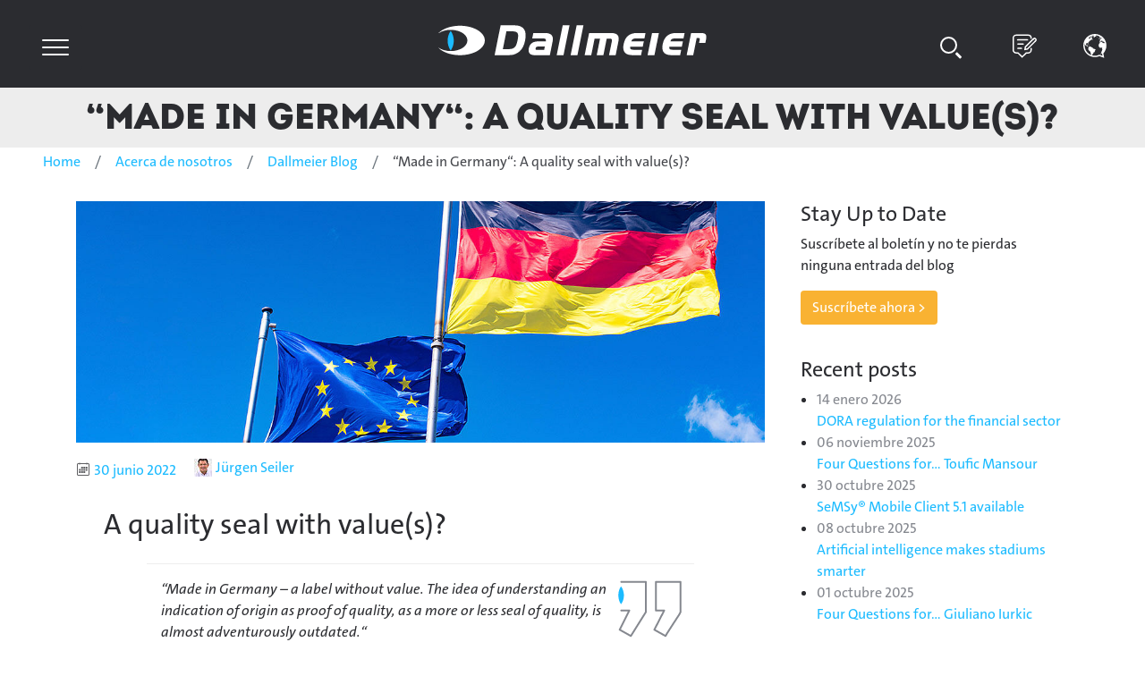

--- FILE ---
content_type: text/html; charset=utf-8
request_url: https://www.dallmeier.com/es/about-us/dallmeier-blog/made-in-germany-made-in-europe
body_size: 23781
content:
<!DOCTYPE html>
<html lang="es">
<head>

<meta charset="utf-8">
<!-- 
	{$config.headerComment}

	This website is powered by TYPO3 - inspiring people to share!
	TYPO3 is a free open source Content Management Framework initially created by Kasper Skaarhoj and licensed under GNU/GPL.
	TYPO3 is copyright 1998-2026 of Kasper Skaarhoj. Extensions are copyright of their respective owners.
	Information and contribution at https://typo3.org/
-->


<link rel="icon" href="/_assets/67ce6cce986e5d7b57e3bbaca61d6104/Icons/favicon.ico" type="image/png">
<title>Made in Germany - seal with value?</title>
<meta http-equiv="x-ua-compatible" content="IE=edge">
<meta name="generator" content="TYPO3 CMS">
<meta name="description" content="Made in Germany is currently experiencing its renaissance as an origin-related seal of quality. How this development could be interpreted, can be read here.">
<meta name="viewport" content="width=device-width, initial-scale=1">
<meta name="robots" content="index,follow">
<meta property="og:title" content="Made in Germany - A quality seal with worth and values?">
<meta property="og:description" content="Made in Germany is currently experiencing its renaissance as an origin-related seal of quality. How this development could be interpreted, can be read here.">
<meta property="og:image" content="https://www.dallmeier.com/fileadmin/user_upload/Bilder/About_Us/Blog/Made_in_Germany_-_Ein_G%C3%BCtesiegel_mit_Wert_und_Werten_/Wert_Made_in_Germany_1200px_630px.jpg">
<meta property="og:image:url" content="https://www.dallmeier.com/fileadmin/user_upload/Bilder/About_Us/Blog/Made_in_Germany_-_Ein_G%C3%BCtesiegel_mit_Wert_und_Werten_/Wert_Made_in_Germany_1200px_630px.jpg">
<meta property="og:image:width" content="1200">
<meta property="og:image:height" content="630">
<meta property="og:image:alt" content="Made in Germany - Made in Europe">
<meta property="og:image" content="https://www.dallmeier.com/var/www/typo3/public//fileadmin/_processed_/7/8/csm_Header_Blog_cf2c8fae39.jpg">
<meta name="twitter:card" content="summary">
<meta name="twitter:title" content="Made in Germany - A quality seal with worth and values?">
<meta name="twitter:description" content="Made in Germany is currently experiencing its renaissance as an origin-related seal of quality. How this development could be interpreted, can be read here.">
<meta name="twitter:image" content="https://www.dallmeier.com/fileadmin/user_upload/Bilder/About_Us/Blog/Made_in_Germany_-_Ein_G%C3%BCtesiegel_mit_Wert_und_Werten_/Wert_Made_in_Germany_1200px_600px.jpg">
<meta name="twitter:image:alt" content="Made in Europe - Made in Germany ">
<meta name="apple-mobile-web-app-capable" content="no">
<meta name="google-site-verification" content="_XGr4JyAZ1C3IclTHLBqK8FIrKJXusr4CRsUGUGTL5c">

<link rel="stylesheet" href="/_assets/5d8b9f09679dc63b809d410272f2c8ce/Css/frontend.min.css?1767952938" media="all">
<link rel="stylesheet" href="/_assets/67ce6cce986e5d7b57e3bbaca61d6104/Css/bootstrap.css?1684154238" media="all">

<link rel="stylesheet" href="/typo3temp/assets/css/7015c8c4ac5ff815b57530b221005fc6.css?1698309805" media="all">
<link rel="stylesheet" href="/_assets/0495dc5aa206d96a6c2bfbe3dbb13f6d/Scss/default.css?1767952938" media="all">
<link rel="stylesheet" href="/_assets/948410ace0dfa9ad00627133d9ca8a23/Css/Basic.css?1767952938" media="all">
<link rel="stylesheet" href="/_assets/67ce6cce986e5d7b57e3bbaca61d6104/Css/style.css?1768902087" media="all">
<link rel="stylesheet" href="/_assets/166671fc32fd6936f615866c0ec34bb7/JavaScript/slick-1.9.0/slick/slick.min.css?1767952937" media="all">
<link rel="stylesheet" href="/_assets/166671fc32fd6936f615866c0ec34bb7/JavaScript/slick-1.9.0/slick/slick-theme.min.css?1767952937" media="all" if="">
<link rel="stylesheet" href="/_assets/166671fc32fd6936f615866c0ec34bb7/CSS/default.min.css?1767952937" media="all">
<link rel="stylesheet" href="/typo3temp/assets/css/32f6eacc0e603977c36ebc5507291006.css?1746616778" media="all">



<script src="/_assets/67ce6cce986e5d7b57e3bbaca61d6104/JavaScript/jquery.min.js?1684154238"></script>
<script src="/_assets/67ce6cce986e5d7b57e3bbaca61d6104/JavaScript/popper.min.js?1684154238"></script>
<script src="/_assets/67ce6cce986e5d7b57e3bbaca61d6104/JavaScript/bootstrap.min.js?1684154238"></script>

<script src="/_assets/0495dc5aa206d96a6c2bfbe3dbb13f6d/JavaScript/thirdparty/iframemanager.js?1767952938" defer="defer" data-script-blocking-disabled="true"></script>
<script src="/_assets/0495dc5aa206d96a6c2bfbe3dbb13f6d/JavaScript/thirdparty/consent.js?1767952938" defer="defer" data-script-blocking-disabled="true"></script>



<link rel="canonical" href="https://www.dallmeier.com/es/about-us/dallmeier-blog/made-in-germany-made-in-europe"/>

<link rel="alternate" hreflang="en-EN" href="https://www.dallmeier.com/about-us/dallmeier-blog/made-in-germany-made-in-europe"/>
<link rel="alternate" hreflang="de-DE" href="https://www.dallmeier.com/de/ueber-uns/dallmeier-blog/made-in-germany-made-in-europe"/>
<link rel="alternate" hreflang="tr-TR" href="https://www.dallmeier.com/tr/hakkimizda/dallmeier-blog/made-in-germany-degerleri-olan-bir-kalite-muehrue-mue"/>
<link rel="alternate" hreflang="x-default" href="https://www.dallmeier.com/about-us/dallmeier-blog/made-in-germany-made-in-europe"/>
</head>
<body>

<!-- NAVIGATION-->
<nav class="navbar sticky-top navbar-dark">
    <div class="container-fluid">

        <!-- Hamburger Menü IMMER DA-->
        <input id="hamburg" class="navbar-toggler" type="checkbox" data-toggle="collapse" data-target="#navbarToggle" aria-controls="navbarToggle" aria-expanded="false" aria-label="Toggle navigation">
            <label for="hamburg" class="hamburg">
                <span class="line"></span>
                <span class="line"></span>
                <span class="line"></span>
            </label>
        </input>

        <!-- Firmenlogo + Homelink IMMER DA -->
        <!--<a class="navbar-brand" href="/">-->
        <a class="navbar-brand" href="/es/">
            
            <img alt="Dallmeier electronic" src="/_assets/67ce6cce986e5d7b57e3bbaca61d6104/assets/brand/Dallmeier_Logo_RGB_negativ.svg" width="300" height="34" />
        </a>
        <!--</a>-->

        <!-- Suche / Log-in / Blog / Sprache DESKTOP -->
        <div class="navbar" id="search">
            <ul class="nav">
                <li id="search" class="nav-item navbar-toggler" type="checkbox" data-toggle="collapse" data-target="#searchbarToggle" aria-controls="searchbarToggle" aria-expanded="false" aria-label="Toggle searchbar">
                    
                    <div class="search-icon_item"></div>
                </li>

                <li class="nav-item">
                    <a class="nav-link btn-lg text-center" href="/about-us/dallmeier-blog" alt="Dallmeier Blog">
                        <img alt="Dallmeier Blog" src="/_assets/67ce6cce986e5d7b57e3bbaca61d6104/assets/sprites/blog_icon.svg" width="27" height="27" />
                    </a>
                </li>

                

                <li class="nav-item">
                    <a class="nav-link btn-lg text-center dropdown-toggle" data-toggle="dropdown" href="#" role="button" aria-haspopup="true" aria-expanded="false">
                        <img alt="Dallmeier electronic" src="/_assets/67ce6cce986e5d7b57e3bbaca61d6104/assets/sprites/sprachen_icon.svg" width="27" height="27" />
                    </a>
                    <div class="dropdown-menu text-lowercase">

                        
                            
                                            <a class="dropdown-item  "
                                            href="/about-us/dallmeier-blog/made-in-germany-made-in-europe"
                                            hreflang="en-EN"
                                            title="English">English
                                        </a>

                                
                        
                            
                                            <a class="dropdown-item  "
                                            href="/de/ueber-uns/dallmeier-blog/made-in-germany-made-in-europe"
                                            hreflang="de-DE"
                                            title="Deutsch">Deutsch
                                        </a>

                                
                        
                            
                                            <a class="dropdown-item  "
                                            href="/tr/hakkimizda/dallmeier-blog/made-in-germany-degerleri-olan-bir-kalite-muehrue-mue"
                                            hreflang="tr-TR"
                                            title="Türkçe">Türkçe
                                        </a>

                                
                        
                            
                                    
                                
                        

                    </div>
                </li>
            </ul>
        </div>

        <!-- Search Menü DESKTOP -->
        <div class="collapse navbar-collapse" id="searchbarToggle">
            <div class="container-fluid">
                    <form method="get" class="input-group input-group-lg" id="form_kesearch_searchfield" name="form_kesearch_searchfield">
        <input type="text" class="form-control" placeholder="Search" name="tx_kesearch_pi1[sword]" aria-label="Search" aria-describedby="ke_search_searchfield_submit">
        <input type="hidden" name="id" value="83" />
        <div class="input-group-append">
            <button class="btn rounded-right" type="submit" id="ke_search_searchfield_submit">
                <span class="search-icon_item-nt"></span>
            </button>
        </div>
    </form>
            </div>
        </div>

        <!-- Content Menü MOBILE -->
        <div class="collapse navbar-collapse" id="navbarToggle">
            <div class="container-fluid">
                <!-- Searchbar MOBILE -->
                <div id="searchbar">
                        <form method="get" class="input-group input-group-lg" id="form_kesearch_searchfield" name="form_kesearch_searchfield">
        <input type="text" class="form-control" placeholder="Search" name="tx_kesearch_pi1[sword]" aria-label="Search" aria-describedby="ke_search_searchfield_submit">
        <input type="hidden" name="id" value="83" />
        <div class="input-group-append">
            <button class="btn rounded-right" type="submit" id="ke_search_searchfield_submit">
                <span class="search-icon_item-nt"></span>
            </button>
        </div>
    </form>
                </div>

                <!-- Log-in / Blog / Sprachumschalter MOBILE -->
                <div id="loginbar" class="row bg-dark text-lowercase">
                    <div class="col">
                        <a class="nav-link btn-lg text-center" href="/about-us/dallmeier-blog" alt="Dallmeier Blog">
                            <img alt="Dallmeier Blog" src="/_assets/67ce6cce986e5d7b57e3bbaca61d6104/assets/sprites/blog_icon.svg" width="27" height="27" />
                        </a>
                    </div>
                    <div class="col">
                        <a class="nav-link btn-lg text-center dropdown-toggle" data-toggle="dropdown" href="#" role="button" aria-haspopup="true" aria-expanded="false">
                            <img alt="Dallmeier electronic" src="/_assets/67ce6cce986e5d7b57e3bbaca61d6104/assets/sprites/sprachen_icon.svg" width="27" height="27" />
                        </a>
                        <div class="dropdown-menu text-lowercase">

                            
                                
                                                <a class="dropdown-item col 
                                                                "
                                                                href="/about-us/dallmeier-blog/made-in-germany-made-in-europe"
                                                                hreflang="en-EN"
                                                                title="English">English</a>

                                    
                            
                                
                                                <a class="dropdown-item col 
                                                                "
                                                                href="/de/ueber-uns/dallmeier-blog/made-in-germany-made-in-europe"
                                                                hreflang="de-DE"
                                                                title="Deutsch">Deutsch</a>

                                    
                            
                                
                                                <a class="dropdown-item col 
                                                                "
                                                                href="/tr/hakkimizda/dallmeier-blog/made-in-germany-degerleri-olan-bir-kalite-muehrue-mue"
                                                                hreflang="tr-TR"
                                                                title="Türkçe">Türkçe</a>

                                    
                            
                                
                                        <div class="col text-muted">Español</div>
                                    
                            

                         </div>
                    </div>

                    

                    
                </div>


                <!-- Nav tabs DESKTOP -->
                <ul id="tabs" class="nav nav-tabs nav-justified" role="tablist">
                    

                    <li class="nav-item">
                        <a id="tab-4" href="#pane-4" class="nav-link " data-toggle="tab" role="tab" aria-controls="Productos" aria-selected="true">Productos</a>
                    </li>
                    

                    <li class="nav-item">
                        <a id="tab-2" href="#pane-2" class="nav-link " data-toggle="tab" role="tab" aria-controls="Soluciones" aria-selected="true">Soluciones</a>
                    </li>
                    

                    <li class="nav-item">
                        <a id="tab-1923" href="#pane-1923" class="nav-link " data-toggle="tab" role="tab" aria-controls="Clientes" aria-selected="true">Clientes</a>
                    </li>
                    

                    <li class="nav-item">
                        <a id="tab-5" href="#pane-5" class="nav-link " data-toggle="tab" role="tab" aria-controls="Servicio" aria-selected="true">Servicio</a>
                    </li>
                    

                    <li class="nav-item">
                        <a id="tab-1370" href="#pane-1370" class="nav-link " data-toggle="tab" role="tab" aria-controls="Socios" aria-selected="true">Socios</a>
                    </li>
                    

                    <li class="nav-item">
                        <a id="tab-6" href="#pane-6" class="nav-link active" data-toggle="tab" role="tab" aria-controls="Acerca de nosotros" aria-selected="true">Acerca de nosotros</a>
                    </li>
                    
                </ul>

                <!-- Tab content MOBILE -->
                <div id="content" class="tab-content" role="tablist">
                    


                        <div id="pane-4" class="card tab-pane fade  " role="tabpanel" aria-labelledby="tab-4">
                            <a data-toggle="collapse" href="#collapse-4" aria-expanded="true" aria-controls="collapse-4">
                                    <div class="card-header" role="tab" id="heading-4">
                                    Productos
                                </div>
                            </a>

                            <!-- Menü DESKTOP + MOBILE -->
                            
                            <div id="collapse-4" class="collapse " data-parent="#content" role="tabpanel" aria-labelledby="heading-4">
                                <div class="card-body">
                                    <div class="d-flex justify-content-center flex-wrap">
                                        
                                        <a href="/es/productos/panomera-cameras" target="" title="Cámaras Panomera®">
                                            <div class="btn ">
                                                <svg viewBox="0 0 40 40" class="icon">
                                                    <use xlink:href="/_assets/67ce6cce986e5d7b57e3bbaca61d6104/assets/sprites/menu_icons.svg#10"></use>
                                                </svg>
                                                <br >Cámaras Panomera®
                                            </div>
                                        </a>
                                        
                                        <a href="/es/productos/camaras-domo-domera" target="" title="Cámaras Domo Domera®">
                                            <div class="btn ">
                                                <svg viewBox="0 0 40 40" class="icon">
                                                    <use xlink:href="/_assets/67ce6cce986e5d7b57e3bbaca61d6104/assets/sprites/menu_icons.svg#11"></use>
                                                </svg>
                                                <br >Cámaras Domo Domera®
                                            </div>
                                        </a>
                                        
                                        <a href="/es/productos/camaras-ptz" target="" title="Cámaras PTZ">
                                            <div class="btn ">
                                                <svg viewBox="0 0 40 40" class="icon">
                                                    <use xlink:href="/_assets/67ce6cce986e5d7b57e3bbaca61d6104/assets/sprites/menu_icons.svg#1766"></use>
                                                </svg>
                                                <br >Cámaras PTZ
                                            </div>
                                        </a>
                                        
                                        <a href="/es/productos/recording" target="" title="Grabación">
                                            <div class="btn ">
                                                <svg viewBox="0 0 40 40" class="icon">
                                                    <use xlink:href="/_assets/67ce6cce986e5d7b57e3bbaca61d6104/assets/sprites/menu_icons.svg#13"></use>
                                                </svg>
                                                <br >Grabación
                                            </div>
                                        </a>
                                        
                                        <a href="/es/productos/software" target="" title="Software">
                                            <div class="btn ">
                                                <svg viewBox="0 0 40 40" class="icon">
                                                    <use xlink:href="/_assets/67ce6cce986e5d7b57e3bbaca61d6104/assets/sprites/menu_icons.svg#12"></use>
                                                </svg>
                                                <br >Software
                                            </div>
                                        </a>
                                        
                                        <a href="/es/productos/integraciones-interfaces" target="" title="Integraciones &amp; Interfaces">
                                            <div class="btn ">
                                                <svg viewBox="0 0 40 40" class="icon">
                                                    <use xlink:href="/_assets/67ce6cce986e5d7b57e3bbaca61d6104/assets/sprites/menu_icons.svg#500"></use>
                                                </svg>
                                                <br >Integraciones & Interfaces
                                            </div>
                                        </a>
                                        
                                        <a href="/es/productos/video-analytics-ai" target="" title="Análisis de vídeo &amp; IA">
                                            <div class="btn ">
                                                <svg viewBox="0 0 40 40" class="icon">
                                                    <use xlink:href="/_assets/67ce6cce986e5d7b57e3bbaca61d6104/assets/sprites/menu_icons.svg#42"></use>
                                                </svg>
                                                <br >Análisis de vídeo & IA
                                            </div>
                                        </a>
                                        
                                        <a href="/es/productos/proteccion-de-datos-seguridad-de-datos" target="" title="Protección de datos &amp; Seguridad de datos">
                                            <div class="btn ">
                                                <svg viewBox="0 0 40 40" class="icon">
                                                    <use xlink:href="/_assets/67ce6cce986e5d7b57e3bbaca61d6104/assets/sprites/menu_icons.svg#74"></use>
                                                </svg>
                                                <br >Protección de datos & Seguridad de datos
                                            </div>
                                        </a>
                                        
                                        <a href="/es/productos/innovaciones" target="" title="Innovaciones">
                                            <div class="btn ">
                                                <svg viewBox="0 0 40 40" class="icon">
                                                    <use xlink:href="/_assets/67ce6cce986e5d7b57e3bbaca61d6104/assets/sprites/menu_icons.svg#450"></use>
                                                </svg>
                                                <br >Innovaciones
                                            </div>
                                        </a>
                                        
                                    </div>
                                </div>
                            </div>
                            
                        </div>
                    


                        <div id="pane-2" class="card tab-pane fade  " role="tabpanel" aria-labelledby="tab-2">
                            <a data-toggle="collapse" href="#collapse-2" aria-expanded="true" aria-controls="collapse-2">
                                    <div class="card-header" role="tab" id="heading-2">
                                    Soluciones
                                </div>
                            </a>

                            <!-- Menü DESKTOP + MOBILE -->
                            
                            <div id="collapse-2" class="collapse " data-parent="#content" role="tabpanel" aria-labelledby="heading-2">
                                <div class="card-body">
                                    <div class="d-flex justify-content-center flex-wrap">
                                        
                                        <a href="/es/soluciones/aeropuerto" target="" title="Aeropuerto">
                                            <div class="btn ">
                                                <svg viewBox="0 0 40 40" class="icon">
                                                    <use xlink:href="/_assets/67ce6cce986e5d7b57e3bbaca61d6104/assets/sprites/menu_icons.svg#7"></use>
                                                </svg>
                                                <br >Aeropuerto
                                            </div>
                                        </a>
                                        
                                        <a href="/es/soluciones/casino" target="" title="Casino">
                                            <div class="btn ">
                                                <svg viewBox="0 0 40 40" class="icon">
                                                    <use xlink:href="/_assets/67ce6cce986e5d7b57e3bbaca61d6104/assets/sprites/menu_icons.svg#51"></use>
                                                </svg>
                                                <br >Casino
                                            </div>
                                        </a>
                                        
                                        <a href="/es/soluciones/industria" target="" title="Industria">
                                            <div class="btn ">
                                                <svg viewBox="0 0 40 40" class="icon">
                                                    <use xlink:href="/_assets/67ce6cce986e5d7b57e3bbaca61d6104/assets/sprites/menu_icons.svg#49"></use>
                                                </svg>
                                                <br >Industria
                                            </div>
                                        </a>
                                        
                                        <a href="/es/soluciones/logistics" target="" title="Logística">
                                            <div class="btn ">
                                                <svg viewBox="0 0 40 40" class="icon">
                                                    <use xlink:href="/_assets/67ce6cce986e5d7b57e3bbaca61d6104/assets/sprites/menu_icons.svg#45"></use>
                                                </svg>
                                                <br >Logística
                                            </div>
                                        </a>
                                        
                                        <a href="/es/soluciones/safe-city-smart-city" target="" title="Safe City &amp; Smart City">
                                            <div class="btn ">
                                                <svg viewBox="0 0 40 40" class="icon">
                                                    <use xlink:href="/_assets/67ce6cce986e5d7b57e3bbaca61d6104/assets/sprites/menu_icons.svg#47"></use>
                                                </svg>
                                                <br >Safe City & Smart City
                                            </div>
                                        </a>
                                        
                                        <a href="/es/soluciones/stadium" target="" title="Estadio">
                                            <div class="btn ">
                                                <svg viewBox="0 0 40 40" class="icon">
                                                    <use xlink:href="/_assets/67ce6cce986e5d7b57e3bbaca61d6104/assets/sprites/menu_icons.svg#43"></use>
                                                </svg>
                                                <br >Estadio
                                            </div>
                                        </a>
                                        
                                        <a href="/es/soluciones/critical-infrastructures" target="" title="Infraestructuras Críticas">
                                            <div class="btn ">
                                                <svg viewBox="0 0 40 40" class="icon">
                                                    <use xlink:href="/_assets/67ce6cce986e5d7b57e3bbaca61d6104/assets/sprites/menu_icons.svg#1974"></use>
                                                </svg>
                                                <br >Infraestructuras Críticas
                                            </div>
                                        </a>
                                        
                                    </div>
                                </div>
                            </div>
                            
                        </div>
                    


                        <div id="pane-1923" class="card tab-pane fade  " role="tabpanel" aria-labelledby="tab-1923">
                            <a data-toggle="collapse" href="#collapse-1923" aria-expanded="true" aria-controls="collapse-1923">
                                    <div class="card-header" role="tab" id="heading-1923">
                                    Clientes
                                </div>
                            </a>

                            <!-- Menü DESKTOP + MOBILE -->
                            
                            <div id="collapse-1923" class="collapse " data-parent="#content" role="tabpanel" aria-labelledby="heading-1923">
                                <div class="card-body">
                                    <div class="d-flex justify-content-center flex-wrap">
                                        
                                        <a href="/es/clientes/casos-de-exito" target="" title="Casos de éxito">
                                            <div class="btn ">
                                                <svg viewBox="0 0 40 40" class="icon">
                                                    <use xlink:href="/_assets/67ce6cce986e5d7b57e3bbaca61d6104/assets/sprites/menu_icons.svg#1228"></use>
                                                </svg>
                                                <br >Casos de éxito
                                            </div>
                                        </a>
                                        
                                    </div>
                                </div>
                            </div>
                            
                        </div>
                    


                        <div id="pane-5" class="card tab-pane fade  " role="tabpanel" aria-labelledby="tab-5">
                            <a data-toggle="collapse" href="#collapse-5" aria-expanded="true" aria-controls="collapse-5">
                                    <div class="card-header" role="tab" id="heading-5">
                                    Servicio
                                </div>
                            </a>

                            <!-- Menü DESKTOP + MOBILE -->
                            
                            <div id="collapse-5" class="collapse " data-parent="#content" role="tabpanel" aria-labelledby="heading-5">
                                <div class="card-body">
                                    <div class="d-flex justify-content-center flex-wrap">
                                        
                                        <a href="/es/servicio/asesoramiento" target="" title="Asesoramiento">
                                            <div class="btn ">
                                                <svg viewBox="0 0 40 40" class="icon">
                                                    <use xlink:href="/_assets/67ce6cce986e5d7b57e3bbaca61d6104/assets/sprites/menu_icons.svg#35"></use>
                                                </svg>
                                                <br >Asesoramiento
                                            </div>
                                        </a>
                                        
                                        <a href="/es/servicio/planificacion" target="" title="Planificación">
                                            <div class="btn ">
                                                <svg viewBox="0 0 40 40" class="icon">
                                                    <use xlink:href="/_assets/67ce6cce986e5d7b57e3bbaca61d6104/assets/sprites/menu_icons.svg#69"></use>
                                                </svg>
                                                <br >Planificación
                                            </div>
                                        </a>
                                        
                                        <a href="/es/servicio/aceptacion-de-fabrica" target="" title="Aceptación de fábrica">
                                            <div class="btn ">
                                                <svg viewBox="0 0 40 40" class="icon">
                                                    <use xlink:href="/_assets/67ce6cce986e5d7b57e3bbaca61d6104/assets/sprites/menu_icons.svg#72"></use>
                                                </svg>
                                                <br >Aceptación de fábrica
                                            </div>
                                        </a>
                                        
                                        <a href="/es/servicio/servicios-de-proyecto" target="" title="Servicios de proyecto">
                                            <div class="btn ">
                                                <svg viewBox="0 0 40 40" class="icon">
                                                    <use xlink:href="/_assets/67ce6cce986e5d7b57e3bbaca61d6104/assets/sprites/menu_icons.svg#36"></use>
                                                </svg>
                                                <br >Servicios de proyecto
                                            </div>
                                        </a>
                                        
                                        <a href="/es/servicio/formacion" target="" title="Formación">
                                            <div class="btn ">
                                                <svg viewBox="0 0 40 40" class="icon">
                                                    <use xlink:href="/_assets/67ce6cce986e5d7b57e3bbaca61d6104/assets/sprites/menu_icons.svg#90"></use>
                                                </svg>
                                                <br >Formación
                                            </div>
                                        </a>
                                        
                                        <a href="/es/servicio/soporte" target="" title="Soporte">
                                            <div class="btn ">
                                                <svg viewBox="0 0 40 40" class="icon">
                                                    <use xlink:href="/_assets/67ce6cce986e5d7b57e3bbaca61d6104/assets/sprites/menu_icons.svg#16"></use>
                                                </svg>
                                                <br >Soporte
                                            </div>
                                        </a>
                                        
                                        <a href="/es/service/cybersecurity-psirt" target="" title="Reporting, SIRC &amp; PSIRT">
                                            <div class="btn ">
                                                <svg viewBox="0 0 40 40" class="icon">
                                                    <use xlink:href="/_assets/67ce6cce986e5d7b57e3bbaca61d6104/assets/sprites/menu_icons.svg#1767"></use>
                                                </svg>
                                                <br >Reporting, SIRC & PSIRT
                                            </div>
                                        </a>
                                        
                                        <a href="/es/servicio/centro-de-descargas" target="" title="Centro de descargas">
                                            <div class="btn ">
                                                <svg viewBox="0 0 40 40" class="icon">
                                                    <use xlink:href="/_assets/67ce6cce986e5d7b57e3bbaca61d6104/assets/sprites/menu_icons.svg#353"></use>
                                                </svg>
                                                <br >Centro de descargas
                                            </div>
                                        </a>
                                        
                                    </div>
                                </div>
                            </div>
                            
                        </div>
                    


                        <div id="pane-1370" class="card tab-pane fade  " role="tabpanel" aria-labelledby="tab-1370">
                            <a data-toggle="collapse" href="#collapse-1370" aria-expanded="true" aria-controls="collapse-1370">
                                    <div class="card-header" role="tab" id="heading-1370">
                                    Socios
                                </div>
                            </a>

                            <!-- Menü DESKTOP + MOBILE -->
                            
                            <div id="collapse-1370" class="collapse " data-parent="#content" role="tabpanel" aria-labelledby="heading-1370">
                                <div class="card-body">
                                    <div class="d-flex justify-content-center flex-wrap">
                                        
                                        <a href="/es/socios/socios-tecnologicos" target="" title="Socios tecnológicos">
                                            <div class="btn ">
                                                <svg viewBox="0 0 40 40" class="icon">
                                                    <use xlink:href="/_assets/67ce6cce986e5d7b57e3bbaca61d6104/assets/sprites/menu_icons.svg#1298"></use>
                                                </svg>
                                                <br >Socios tecnológicos
                                            </div>
                                        </a>
                                        
                                        <a href="/es/socios/socios-de-canal" target="" title="Socios de canal">
                                            <div class="btn ">
                                                <svg viewBox="0 0 40 40" class="icon">
                                                    <use xlink:href="/_assets/67ce6cce986e5d7b57e3bbaca61d6104/assets/sprites/menu_icons.svg#1369"></use>
                                                </svg>
                                                <br >Socios de canal
                                            </div>
                                        </a>
                                        
                                        <a href="/es/socios/programa-de-socios-ae" target="" title="Programa de Socios A&amp;E">
                                            <div class="btn ">
                                                <svg viewBox="0 0 40 40" class="icon">
                                                    <use xlink:href="/_assets/67ce6cce986e5d7b57e3bbaca61d6104/assets/sprites/menu_icons.svg#2383"></use>
                                                </svg>
                                                <br >Programa de Socios A&E
                                            </div>
                                        </a>
                                        
                                        <a href="/es/acerca-de-nosotros/sedes" target="" title="Sedes">
                                            <div class="btn ">
                                                <svg viewBox="0 0 40 40" class="icon">
                                                    <use xlink:href="/_assets/67ce6cce986e5d7b57e3bbaca61d6104/assets/sprites/menu_icons.svg#1755"></use>
                                                </svg>
                                                <br >Sedes
                                            </div>
                                        </a>
                                        
                                    </div>
                                </div>
                            </div>
                            
                        </div>
                    


                        <div id="pane-6" class="card tab-pane fade active show" role="tabpanel" aria-labelledby="tab-6">
                            <a data-toggle="collapse" href="#collapse-6" aria-expanded="true" aria-controls="collapse-6">
                                    <div class="card-header" role="tab" id="heading-6">
                                    Acerca de nosotros
                                </div>
                            </a>

                            <!-- Menü DESKTOP + MOBILE -->
                            
                            <div id="collapse-6" class="collapse show" data-parent="#content" role="tabpanel" aria-labelledby="heading-6">
                                <div class="card-body">
                                    <div class="d-flex justify-content-center flex-wrap">
                                        
                                        <a href="/es/acerca-de-nosotros/empresa" target="" title="Empresa">
                                            <div class="btn ">
                                                <svg viewBox="0 0 40 40" class="icon">
                                                    <use xlink:href="/_assets/67ce6cce986e5d7b57e3bbaca61d6104/assets/sprites/menu_icons.svg#1717"></use>
                                                </svg>
                                                <br >Empresa
                                            </div>
                                        </a>
                                        
                                        <a href="/es/acerca-de-nosotros/sedes" target="" title="Sedes">
                                            <div class="btn ">
                                                <svg viewBox="0 0 40 40" class="icon">
                                                    <use xlink:href="/_assets/67ce6cce986e5d7b57e3bbaca61d6104/assets/sprites/menu_icons.svg#37"></use>
                                                </svg>
                                                <br >Sedes
                                            </div>
                                        </a>
                                        
                                        <a href="/es/about-us/dallmeier-systems" target="" title="Dallmeier Systems">
                                            <div class="btn ">
                                                <svg viewBox="0 0 40 40" class="icon">
                                                    <use xlink:href="/_assets/67ce6cce986e5d7b57e3bbaca61d6104/assets/sprites/menu_icons.svg#251"></use>
                                                </svg>
                                                <br >Dallmeier Systems
                                            </div>
                                        </a>
                                        
                                        <a href="https://www.d-components.com" target="_blank" title="Dallmeier Components">
                                            <div class="btn ">
                                                <svg viewBox="0 0 40 40" class="icon">
                                                    <use xlink:href="/_assets/67ce6cce986e5d7b57e3bbaca61d6104/assets/sprites/menu_icons.svg#757"></use>
                                                </svg>
                                                <br >Dallmeier Components
                                            </div>
                                        </a>
                                        
                                        <a href="/es/acerca-de-nosotros/eventos" target="" title="Eventos">
                                            <div class="btn ">
                                                <svg viewBox="0 0 40 40" class="icon">
                                                    <use xlink:href="/_assets/67ce6cce986e5d7b57e3bbaca61d6104/assets/sprites/menu_icons.svg#40"></use>
                                                </svg>
                                                <br >Eventos
                                            </div>
                                        </a>
                                        
                                        <a href="/es/acerca-de-nosotros/contacto" target="" title="Contacto">
                                            <div class="btn ">
                                                <svg viewBox="0 0 40 40" class="icon">
                                                    <use xlink:href="/_assets/67ce6cce986e5d7b57e3bbaca61d6104/assets/sprites/menu_icons.svg#17"></use>
                                                </svg>
                                                <br >Contacto
                                            </div>
                                        </a>
                                        
                                        <a href="/es/acerca-de-nosotros/prensa" target="" title="Prensa">
                                            <div class="btn ">
                                                <svg viewBox="0 0 40 40" class="icon">
                                                    <use xlink:href="/_assets/67ce6cce986e5d7b57e3bbaca61d6104/assets/sprites/menu_icons.svg#38"></use>
                                                </svg>
                                                <br >Prensa
                                            </div>
                                        </a>
                                        
                                        <a href="/es/acerca-de-nosotros/empleo" target="" title="Empleo">
                                            <div class="btn ">
                                                <svg viewBox="0 0 40 40" class="icon">
                                                    <use xlink:href="/_assets/67ce6cce986e5d7b57e3bbaca61d6104/assets/sprites/menu_icons.svg#18"></use>
                                                </svg>
                                                <br >Empleo
                                            </div>
                                        </a>
                                        
                                        <a href="/es/about-us/dallmeier-blog" target="" title="Dallmeier Blog">
                                            <div class="btn active">
                                                <svg viewBox="0 0 40 40" class="icon">
                                                    <use xlink:href="/_assets/67ce6cce986e5d7b57e3bbaca61d6104/assets/sprites/menu_icons.svg#524"></use>
                                                </svg>
                                                <br >Dallmeier Blog
                                            </div>
                                        </a>
                                        
                                    </div>
                                </div>
                            </div>
                            
                        </div>
                    
                </div>

            </div>
        </div>
    </div>
</nav>

<main>

    
        <div class="page-header">
            <h1><a href="">“Made in Germany“: A quality seal with value(s)?</a></h1>
        </div>
    
    <!--Breadcrumb Menü-->
    
        <nav aria-label="breadcrumb">
            <ol class="breadcrumb">
                
                <li class="breadcrumb-item"><a href="/es/" class="" title="">Home</a></li>
                
                <li class="breadcrumb-item"><a href="/es/acerca-de-nosotros" class="" title="">Acerca de nosotros</a></li>
                
                <li class="breadcrumb-item"><a href="/es/about-us/dallmeier-blog" class="" title="">Dallmeier Blog</a></li>
                
                <li class="breadcrumb-item"><a href="/es/about-us/dallmeier-blog/made-in-germany-made-in-europe" class="active" title="">“Made in Germany“: A quality seal with value(s)?</a></li>
                
            </ol>
        </nav>
    

    

    <div class="container">
        <div class="blogcontainer">
            <main class="blogcontainer-main" role="main">
                

    
    
<div id="c-1600000009" class="frame frame-default frame-type-list frame-layout-0" "><header class="postheader"><div class="postheader__featuredimage"><figure class="blogimage blogimage--featured"><img loading="lazy" src="/fileadmin/_processed_/1/4/csm_Made_In_Germany_Header_1140px_400px_760c301eb0.jpg" width="1140" height="400" alt="" /></figure></div><div class="postheader__meta"><div class="postmetagroup postmetagroup--simple postmetagroup--type-postheader"><div class="postmetagroup__item postmetagroup__item--published"><div class="postmetagroup__icon"><span class="blogicon"><svg xmlns="http://www.w3.org/2000/svg" height="16" width="16" viewBox="0 0 16 16" aria-hidden="true" role="img" focusable="false"><g fill="currentColor"><path d="M3.5,0.6v1.8h1V0.6C4.2,0.6,3.8,0.6,3.5,0.6z"/><path d="M11.5,0.6v1.8h1V0.6C12.2,0.6,11.8,0.6,11.5,0.6z"/><g><path d="M13.4,2C13.7,2,14,2.3,14,2.6v10.8c0,0.3-0.3,0.6-0.6,0.6H2.6C2.3,14,2,13.7,2,13.4V2.6C2,2.3,2.3,2,2.6,2H13.4 M13.4,1
                H2.6C1.7,1,1,1.7,1,2.6v10.8C1,14.3,1.7,15,2.6,15h10.8c0.9,0,1.6-0.7,1.6-1.6V2.6C15,1.7,14.3,1,13.4,1L13.4,1z"/></g><g><path style="display:none;" d="M3.3,5v2h2V5C4.7,5,3.9,5,3.3,5z"/><path d="M10.8,5v2h2V5C12.1,5,11.3,5,10.8,5z"/><path d="M5.8,5v2h2V5C7.2,5,6.4,5,5.8,5z"/><path d="M8.3,5v2h2V5C9.6,5,8.9,5,8.3,5z"/></g><g><path d="M3.3,7.5v2h2v-2C4.7,7.5,3.9,7.5,3.3,7.5z"/><path d="M10.8,7.5v2h2v-2C12.1,7.5,11.3,7.5,10.8,7.5z"/><path d="M5.8,7.5v2h2v-2C7.2,7.5,6.4,7.5,5.8,7.5z"/><path d="M8.3,7.5v2h2v-2C9.6,7.5,8.9,7.5,8.3,7.5z"/></g><g><path style="display:none;" d="M10.8,10.1v2h2v-2C12.1,10.1,11.3,10.1,10.8,10.1z"/><path d="M5.8,10.1v2h2v-2C7.2,10.1,6.4,10.1,5.8,10.1z"/><path d="M8.3,10.1v2h2v-2C9.6,10.1,8.9,10.1,8.3,10.1z"/><path d="M3.3,10.1v2h2v-2C4.7,10.1,3.9,10.1,3.3,10.1z"/></g></g></svg></span></div><div class="postmetagroup__body"><div class="postmetagroup__prefix">Published</div><div class="postmetagroup__content"><a rel="bookmark" href="/es/about-us/dallmeier-blog/made-in-germany-made-in-europe"><time datetime="2022-06-30T10:00:00-+0200" itemprop="datepublished">30 junio 2022</time></a></div></div></div><div class="postmetagroup__item postmetagroup__item--authors"><div class="postmetagroup__icon"><span class="blogicon"><svg xmlns="http://www.w3.org/2000/svg" height="16" width="16" viewBox="0 0 16 16" aria-hidden="true" role="img" focusable="false"><g fill="currentColor"><path d="M13.687 11.587c-1.476-.421-2.507-.998-3.533-1.394-.099-.322-.333-.893-.39-2.205.706-.712 1.212-1.716 1.212-2.525V3.537C10.976 2.137 9.838 1 8.35 1h-.7c-1.4 0-2.626 1.137-2.626 2.537v1.926c0 .816.512 1.831 1.228 2.544-.024 1.288-.266 1.856-.381 2.178-1.035.394-2.071.979-3.558 1.403 0 0-1.226.7-1.313 3.413h14c-.087-2.801-1.313-3.414-1.313-3.414z"/></g></svg></span></div><div class="postmetagroup__body"><div class="postmetagroup__prefix">Author</div><div class="postmetagroup__content"><ul class="postmetagroup__list"><li><span class="postmetagroup__listitem" data-blog-author="3"><span class="postmetagroup__listprefix"><img loading="lazy" class="postmetagroup__listavatar blogavatar" height="20" width="20" src="/fileadmin/_processed_/4/6/csm_Seiler_Juergen_8c595431cb.jpg" itemprop="image"></span><span class="postmetagroup__listtext" data-prefix="Author"><a rel="author" href="/es/about-us/dallmeier-blog/authors/author/juergen-seiler"><span itemprop="name">Jürgen Seiler</span></a></span></span></li></ul></div></div></div></div></div></header></div>




                        
<div id="c12203" class="frame-type-gridelements_pi1 frame-layout-0">
    <section class="acontent" id="acontent12203" >
       

        
         
        <div class="container">  
            <div class="row content">                
                <div class="col">       
                    
                        
<div id="c12195" class="frame frame-default frame-type-text frame-layout-0" "><header><h2 class="">
				
					A quality seal with value(s)?
					
				
			</h2></header></div>


                    
                        
<div id="c12196" class="frame frame-default frame-type-textpic frame-layout-0" "><div class="ce-textpic ce-center ce-above"><div class="ce-bodytext"><blockquote><p><em>“Made in Germany – a label without value. The idea of understanding an indication of origin as proof of quality, as a more or less seal of quality, is almost adventurously outdated.“</em></p><p>Süddeutsche Zeitung, 2013</p></blockquote></div></div></div>


                    
                        
<div id="c12197" class="frame frame-default frame-type-textpic frame-layout-0 frame-space-after-extra-small" "><div class="ce-textpic ce-center ce-below"><div class="ce-bodytext"><p>In fact, the public perception of the “Made in Germany“ quality seal, and more broadly of the <a href="/es/about-us/dallmeier-blog/interview-this-is-how-video-security-technology-made-in-europe-works" target="_blank" title="Further information on this subject can be found in our blog post: Videosecurity made in Europe">“Made in Europe“ quality seal</a>, was no longer present, or of secondary importance, in the last ten years due to a wide variety of factors, such as globalisation with worldwide supply and manufacturing processes. It was not until the start of the Corona pandemic in 2020 and the Russian war against Ukraine that the “Made in Europe“ quality label experienced a renaissance and increased attention among public.</p></div></div></div>


                    
                        
<div id="c12198" class="frame frame-default frame-type-textpic frame-layout-0 frame-space-after-extra-small" "><div class="ce-textpic ce-center ce-below"><div class="ce-bodytext"><h3><strong>“Globalisation that favours individuals“ means “compromising human rights“</strong></h3><p>No economic actor, neither companies nor the state, can exclude themselves from being equal participants and beneficiaries of globalisation and its real, or even superficial, advantages.<br> To put it in religious terms:</p><blockquote><p><em>“Let he who is without sin among you cast the first stone!“</em></p><p>John 8, 7</p></blockquote><p>In recent years, almost every market participant has been driven by the demand for “faster, further, cheaper”. <a href="/es/about-us/dallmeier-blog/interview-dieter-dallmeier" target="_blank" title="Further information on this subject can be found in our blog post: Interview with Dieter Dallmeier">Sustainability, ethics, social values and responsibility, ecology</a> as well as security regarding <a href="/es/productos/proteccion-de-datos-seguridad-de-datos" target="_blank" title="Privacy &amp; Security">data protection, data security</a> and supply chains played an increasingly subordinate role – with serious consequences.</p><p>Particularly in the field of sport, this can be demonstrated in an almost exemplary manner. Just think of the fact that by awarding major sporting events to authoritarian regimes, as it was the case, for example, with the 2022 Winter Olympics, demonstrably documented human rights violations are knowingly ignored just for the benefit of individuals. The situation is similar in the field of football. Keyword “sheikh clubs“.</p></div></div></div>


                    
                        
<div id="c12199" class="frame frame-default frame-type-textpic frame-layout-0 frame-space-after-extra-small" "><div class="ce-textpic ce-center ce-below"><div class="ce-bodytext"><h3><strong>Critical Infrastructure as </strong>“bargaining chip” in the world.</h3><p>The terrible geopolitical escalation in February 2022 due to the Russian war of aggression also openly demonstrates to the global community that nations and their economic systems are of increasing geostrategic, geopolitical and security importance in addition to their actual functional-technical tasks. Especially relevant are their critical infrastructures</p><p>These include above all:</p><ul><li>Energy supply</li><li>Information Technology and Telecommunications</li><li>Transport and Traffic</li><li>Government and Administration</li></ul><p>The situation of war shows that peace and the Rule of Law are no longer a self-evident framework for industry and its critical infrastructures. Rather, the technical and geopolitical integrity of critical infrastructure acts as a precondition or “bargaining chip” in the world.</p></div><div class="ce-gallery" data-ce-columns="1" data-ce-images="1"><div class="ce-outer"><div class="ce-inner"><div class="ce-row"><div class="ce-column"><figure class="image"><img class="image-embed-item" alt="Energy Supply substation" src="/fileadmin/user_upload/Bilder/About_Us/Blog/Made_in_Germany_-_Ein_G%C3%BCtesiegel_mit_Wert_und_Werten_/Kritis_Umspannwerk_640px_360px.jpg" width="640" height="360" loading="auto" /><figcaption class="image-caption">
            Critical Infrastructure, such as those related to energy supply, act as preconditions and &quot;bargaining chips&quot; for peace and the rule of law in the world.
        </figcaption></figure></div></div></div></div></div></div></div>


                    
                        
<div id="c12200" class="frame frame-default frame-type-textpic frame-layout-0 frame-space-after-extra-small" "><div class="ce-textpic ce-center ce-below"><div class="ce-bodytext"><h3><strong>I</strong>s it all just greenwashing?</h3><p>The pandemic and the war in Ukraine have brought the real problems, bottlenecks, dependencies and ethical-societal distortions to light. As a result, many argue almost reflexively contrary to their original sense of entitlement. Almost inflationary, “bullshitbingo“ and “greenwashing-like“, they long for new, true quality and value indicators are becoming increasingly important such as</p><ul><li>“Made in Germany“</li><li>“Made in Europe“</li><li>sustainability</li><li>climate neutrality</li><li>social and ethical responsibility</li><li><a href="/es/about-us/dallmeier-blog/four-questions-on-cybersecurity" target="_blank" title="Further information on this subject can be found in our blog post: Four Questions on Cybersecurity">data protection and data security standards</a> like e.g. the GDPR or other compliance rules</li></ul><p>For good reason, if you ask me! In my view, these arguments and principles are aiming in exactly the right direction. And yes, we as Dallmeier Group have been advocating these already BEFORE the pandemic.</p></div></div></div>


                    
                        
<div id="c12201" class="frame frame-default frame-type-textpic frame-layout-0 frame-space-after-extra-small" "><div class="ce-textpic ce-center ce-below"><div class="ce-bodytext"><h3><strong>“Made in Europe“&nbsp;– A quality label with value(s)</strong></h3><p>“Made in Europe / Made in Germany“ has always been a “label and seal of quality with worth and values“. Due to the current world political developments, now rightly more than ever, as it is shown by the example of its aspect “security“.</p><p><strong>On the example of security: The value of the “Made in Europe / Made in Germany“ quality label</strong></p><ul><li>Security is a fundamental need of every human being (<a href="https://en.wikipedia.org/wiki/Maslow%27s_hierarchy_of_needs" target="_blank" title="Malow&apos;s hierarchy of needs" rel="noreferrer">Maslow’s Hierarchy of Needs</a>, 1943).</li><li>Security and resilience has many levels: 	<ul><li>Security in relation to business partners: Who am I dealing with?</li><li>Security in terms of trustworthiness, credibility and ability to deliver</li><li>Security of innovations and technology (“safe“&nbsp;from unwanted access by third parties)</li><li>Security in terms of ethics and compliance with human rights</li><li>Security regarding data protection and data security regulations</li><li>Security with respect to law and compliance</li></ul></li></ul></div><div class="ce-gallery" data-ce-columns="1" data-ce-images="1"><div class="ce-outer"><div class="ce-inner"><div class="ce-row"><div class="ce-column"><figure class="image"><img class="image-embed-item" alt="Maslow’s Pyramid of Needs and the importance of security" src="/fileadmin/user_upload/Bilder/About_Us/Blog/Made_in_Germany_-_Ein_G%C3%BCtesiegel_mit_Wert_und_Werten_/Maslow_Pyramide_EN_640px_360px_210804-1.png" width="640" height="360" loading="auto" /><figcaption class="image-caption">
            A profound need for security – not an “invention“ of project and security decision-makers, politics or business.
        </figcaption></figure></div></div></div></div></div></div></div>


                    
                        
<div id="c12202" class="frame frame-default frame-type-textpic frame-layout-0" "><div class="ce-textpic ce-center ce-above"><div class="ce-bodytext"><h3><strong>Conclusion</strong></h3><p>Of course, it is up to everyone to judge the value of the “Made in Europe / Made in Germany“ quality label based on their personal preferences, whether they are monetary, immaterial or social. I am curious to see whether and how the perception and appreciation in both the B2C and B2B sectors will change again once “all the dark geopolitical clouds“ have cleared away. I would hope that the currently high frequent call for the restoration of “Europe’s digital, economic and security sovereignty“ is not just a short-living lip service.</p><h3><strong>Further information:</strong></h3><p>Experience “Made in Europe“ first hand:</p><ul><li><a href="/es/acerca-de-nosotros/empresa" target="_blank" title="Dallmeier Corporate Info">Dallmeier headquarters in Regensburg</a></li><li class="SpStandard text-justify"><a href="https://youtu.be/yzkTls-5TUI" target="_blank" title="Dallmeier Company Portrait" rel="noreferrer">Company portrait</a></li></ul></div></div></div>


                    
                </div>
            </div>
        </div> 
                          
    </section>

</div>        
<div id="c12191" class="frame-type-gridelements_pi1 frame-layout-2">
    <section class="acontent" id="acontent12191" >
       

        
         
        <div class="container">  
            <div class="row content">                
                <div class="col">       
                    
                        
<div id="c12189" class="frame frame-default frame-type-textpic frame-layout-3" "><header><h2 class="ce-headline-center">
				
					Feel free to join in our discussion on LinkedIn
					
				
			</h2></header><div class="ce-textpic ce-center ce-above"><div class="ce-bodytext"><p class="text-center">Do you have any questions? Or would you like to share your thoughts on this subject with us?<br> We welcome you to post your comments and remarks!</p></div></div></div>


                    
                        
<div id="c12190" class="frame frame-default frame-type-text frame-layout-0 frame-space-before-small frame-space-after-small" "><p class="text-center"><a href="https://www.linkedin.com/feed/update/urn:li:activity:6950388033690988544" target="_blank" class="btn" title="LinkedIn Post: Made in Germany - A quality seal?" rel="noreferrer">To the LinkedIn-Post &gt;</a></p></div>


                    
                </div>
            </div>
        </div> 
                          
    </section>

</div>
                

    
    
<div id="c-1600000010" class="frame frame-default frame-type-list frame-layout-0" "><footer class="postfooter"><div class="postfooter__meta"><div class="postmetagroup postmetagroup--simple postmetagroup--type-postfooter"><div class="postmetagroup__item postmetagroup__item--categories"><div class="postmetagroup__icon"><span class="blogicon"><svg xmlns="http://www.w3.org/2000/svg" height="16" width="16" viewBox="0 0 16 16" aria-hidden="true" role="img" focusable="false"><g fill="currentColor"><path d="M2 1.5v13a.5.5 0 0 0 .5.5h11a.5.5 0 0 0 .5-.5v-13a.5.5 0 0 0-.5-.5h-11a.5.5 0 0 0-.5.5zM13 14H3v-3h.586l1.707 1.707.293.293H10.414l.293-.293L12.414 11H13v3zm-1-4l-2 2H6l-2-2H3V2h10v8h-1z"/><path d="M11 4H5v1h6V4zM11 6H5v1h6V6zM11 8H5v1h6V8z"/></g></svg></span></div><div class="postmetagroup__body"><div class="postmetagroup__prefix">Category</div><div class="postmetagroup__content"><ul class="postmetagroup__list"><li><span class="postmetagroup__listitem" data-blog-category="21"><span class="postmetagroup__listtext"><a href="/es/about-us/dallmeier-blog/categorias/category/commentary">Commentary</a></span></span></li></ul></div></div></div><div class="postmetagroup__item postmetagroup__item--tags"><div class="postmetagroup__icon"><span class="blogicon"><svg xmlns="http://www.w3.org/2000/svg" height="16" width="16" viewBox="0 0 16 16" aria-hidden="true" role="img" focusable="false"><g fill="currentColor"><path d="M6.657 1H1v5.656l8.485 8.485 5.657-5.657L6.657 1zM1.99 6.232V1.99h4.243l7.495 7.494-4.243 4.243L1.99 6.232z"/><path d="M3.475 3.475A1.75 1.75 0 1 0 5.952 5.95a1.75 1.75 0 0 0-2.477-2.475zm.707.707a.75.75 0 1 1 1.061 1.06.75.75 0 0 1-1.061-1.06zM6.126 8.602l2.475-2.475 3.535 3.536-2.475 2.474z"/></g></svg></span></div><div class="postmetagroup__body"><div class="postmetagroup__prefix">Tags</div><div class="postmetagroup__content"><ul class="postmetagroup__list"><li><span class="postmetagroup__listitem" data-blog-tag="12"><span class="postmetagroup__listtext"><a href="/es/about-us/dallmeier-blog/tags/tag/data-security">Data Security</a></span></span></li><li><span class="postmetagroup__listitem" data-blog-tag="43"><span class="postmetagroup__listtext"><a href="/es/about-us/dallmeier-blog/tags/tag/economic-efficiency">Economic Efficiency</a></span></span></li><li><span class="postmetagroup__listitem" data-blog-tag="13"><span class="postmetagroup__listtext"><a href="/es/about-us/dallmeier-blog/tags/tag/ethics">Ethics</a></span></span></li><li><span class="postmetagroup__listitem" data-blog-tag="47"><span class="postmetagroup__listtext"><a href="/es/about-us/dallmeier-blog/tags/tag/made-in-germany">Made-in-Germany</a></span></span></li><li><span class="postmetagroup__listitem" data-blog-tag="14"><span class="postmetagroup__listtext"><a href="/es/about-us/dallmeier-blog/tags/tag/sustainability">Sustainability</a></span></span></li></ul></div></div></div></div></div></footer></div>




                

    
    
<div id="c-1600000012" class="frame frame-default frame-type-list frame-layout-0" "><div class="postauthors"><div class="postauthor__header">About the Author:</div><div class="postauthor postauthor--full" itemprop="author" itemscope itemtype="http://schema.org/Person"><div class="postauthor__avatar"><img class="postauthor__avatarimage blogavatar" height="100" width="100" src="/fileadmin/_processed_/4/6/csm_Seiler_Juergen_ca1b93a1c7.jpg" itemprop="image"></div><div class="postauthor__body"><div class="postauthor__name"><a rel="author" href="/es/about-us/dallmeier-blog/authors/author/juergen-seiler"><span itemprop="name">Jürgen Seiler</span></a></div><div class="postauthor__subline"><span class="postauthor__title" itemprop="jobTitle"><p>Head of Business Development <br><b>Dallmeier electronic GmbH &amp; Co.KG</b></p></span><span class="postauthor__location" itemprop="homeLocation">Regensburg</span></div></div></div></div></div>




                

    
    
<div id="c-1600000008" class="frame frame-default frame-type-list frame-layout-0" "></div>




                

    
    
<div id="c-1600000007" class="frame frame-default frame-type-list frame-layout-0" ">
</div>




                

    
    
<div id="c-1600000013" class="frame frame-default frame-type-list frame-layout-0" "><div class="postteaser postteaser--related" data-blog-postcount="0"></div></div>




            </main>
            <aside class="blogcontainer-sidebar">
                

    
    
<div id="c-1600000006" class="frame frame-default frame-type-list frame-layout-0" "><h4>Stay Up to Date</h4><div class="box-cta"><p>Suscríbete al boletín y no te pierdas ninguna entrada del blog</p><a href="https://newsletter.dallmeier.de/lists/?p=subscribe&id=1"><button class="btn">Suscríbete ahora &gt;</button></a></div><div class="blogwidgets"><aside class="blogwidget"><h4 class="blogwidget__title"><span>Recent posts</span></h4><div class="blogwidget__content"><ul class="blogwidgetlist blogwidgetlist--recentposts"><li class="blogwidgetlist__item"><span class="blogwidgetlist_date">                    
                                        
                    14 enero 2026
                    <br></span><a class="blogwidgetlist__itemlink" title="DORA regulation for the financial sector" href="/es/about-us/dallmeier-blog/dora-regulation-for-the-financial-sector"><span class="blogwidgetlist__itemtitle">DORA regulation for the financial sector</span></a></li><li class="blogwidgetlist__item"><span class="blogwidgetlist_date">                    
                                        
                    06 noviembre 2025
                    <br></span><a class="blogwidgetlist__itemlink" title="Four Questions for... Toufic Mansour" href="/es/about-us/dallmeier-blog/four-questions-fortoufic-mansour"><span class="blogwidgetlist__itemtitle">Four Questions for... Toufic Mansour</span></a></li><li class="blogwidgetlist__item"><span class="blogwidgetlist_date">                    
                                        
                    30 octubre 2025
                    <br></span><a class="blogwidgetlist__itemlink" title="SeMSy® Mobile Client 5.1 available" href="/es/about-us/dallmeier-blog/semsyr-mobile-client-51-available"><span class="blogwidgetlist__itemtitle">SeMSy® Mobile Client 5.1 available</span></a></li><li class="blogwidgetlist__item"><span class="blogwidgetlist_date">                    
                                        
                    08 octubre 2025
                    <br></span><a class="blogwidgetlist__itemlink" title="Artificial intelligence makes stadiums smarter" href="/es/about-us/dallmeier-blog/artificial-intelligence-makes-stadiums-smarter"><span class="blogwidgetlist__itemtitle">Artificial intelligence makes stadiums smarter</span></a></li><li class="blogwidgetlist__item"><span class="blogwidgetlist_date">                    
                                        
                    01 octubre 2025
                    <br></span><a class="blogwidgetlist__itemlink" title="Four Questions for... Giuliano Iurkic" href="/es/about-us/dallmeier-blog/four-questions-for-giuliano-iurkic"><span class="blogwidgetlist__itemtitle">Four Questions for... Giuliano Iurkic</span></a></li></ul></div></aside><aside class="blogwidget"><h4 class="blogwidget__title"><span class="blogwidget_icon"><svg xmlns="http://www.w3.org/2000/svg" height="16" width="16" viewBox="0 0 16 16" aria-hidden="true" role="img" focusable="false"><g fill="currentColor"><path d="M2 1.5v13a.5.5 0 0 0 .5.5h11a.5.5 0 0 0 .5-.5v-13a.5.5 0 0 0-.5-.5h-11a.5.5 0 0 0-.5.5zM13 14H3v-3h.586l1.707 1.707.293.293H10.414l.293-.293L12.414 11H13v3zm-1-4l-2 2H6l-2-2H3V2h10v8h-1z"/><path d="M11 4H5v1h6V4zM11 6H5v1h6V6zM11 8H5v1h6V8z"/></g></svg></span><span>Categories</span></h4><div class="blogwidget__content"><ul class="blogwidgetlist blogwidgetlist--categories"><li id="category-8" class="blogwidgetlist__item" data-blog-cateogry="8"><a class="blogwidgetlist__itemlink" title="About Us" href="/es/about-us/dallmeier-blog/categorias/category/about-us"><span class="blogwidgetlist__itemtitle">About Us</span></a></li><li id="category-1" class="blogwidgetlist__item" data-blog-cateogry="1"><a class="blogwidgetlist__itemlink" title="Artifcial Intelligence" href="/es/about-us/dallmeier-blog/categorias/category/artifcial-intelligence"><span class="blogwidgetlist__itemtitle">Artifcial Intelligence</span></a></li><li id="category-21" class="blogwidgetlist__item" data-blog-cateogry="21"><a class="blogwidgetlist__itemlink" title="Commentary" href="/es/about-us/dallmeier-blog/categorias/category/commentary"><span class="blogwidgetlist__itemtitle">Commentary</span></a></li><li id="category-10" class="blogwidgetlist__item" data-blog-cateogry="10"><a class="blogwidgetlist__itemlink" title="Data Security &amp; Privacy Protection" href="/es/about-us/dallmeier-blog/categorias/category/data-security-privacy-protection"><span class="blogwidgetlist__itemtitle">Data Security &amp; Privacy Protection</span></a></li><li id="category-9" class="blogwidgetlist__item" data-blog-cateogry="9"><a class="blogwidgetlist__itemlink" title="Expert Tips" href="/es/about-us/dallmeier-blog/categorias/category/expert-tips"><span class="blogwidgetlist__itemtitle">Expert Tips</span></a></li><li id="category-2" class="blogwidgetlist__item" data-blog-cateogry="2"><a class="blogwidgetlist__itemlink" title="Panomera®" href="/es/about-us/dallmeier-blog/categorias/category/panomera"><span class="blogwidgetlist__itemtitle">Panomera®</span></a></li><li id="category-7" class="blogwidgetlist__item" data-blog-cateogry="7"><a class="blogwidgetlist__itemlink" title="Service" href="/es/about-us/dallmeier-blog/categorias/category/service"><span class="blogwidgetlist__itemtitle">Service</span></a></li><li id="category-5" class="blogwidgetlist__item" data-blog-cateogry="5"><a class="blogwidgetlist__itemlink" title="Solutions" href="/es/about-us/dallmeier-blog/categorias/category/solutions"><span class="blogwidgetlist__itemtitle">Solutions</span></a></li><li id="category-6" class="blogwidgetlist__item" data-blog-cateogry="6"><a class="blogwidgetlist__itemlink" title="Technology" href="/es/about-us/dallmeier-blog/categorias/category/technology"><span class="blogwidgetlist__itemtitle">Technology</span></a></li></ul></div></aside><aside class="blogwidget"><h4 class="blogwidget__title"><span class="blogwidget_icon"><svg xmlns="http://www.w3.org/2000/svg" height="16" width="16" viewBox="0 0 16 16" aria-hidden="true" role="img" focusable="false"><g fill="currentColor"><path d="M6.657 1H1v5.656l8.485 8.485 5.657-5.657L6.657 1zM1.99 6.232V1.99h4.243l7.495 7.494-4.243 4.243L1.99 6.232z"/><path d="M3.475 3.475A1.75 1.75 0 1 0 5.952 5.95a1.75 1.75 0 0 0-2.477-2.475zm.707.707a.75.75 0 1 1 1.061 1.06.75.75 0 0 1-1.061-1.06zM6.126 8.602l2.475-2.475 3.535 3.536-2.475 2.474z"/></g></svg></span><span>Tags</span></h4><div class="blogwidget__content"><ul class="blogwidgetlist blogwidgetlist--tags"><li class="blogwidgetlist__item"><a class="blogbadge" style="font-size:&#039;100%&#039;" href="/es/about-us/dallmeier-blog/tags/tag/video-surveillance">Video Surveillance</a></li><li class="blogwidgetlist__item"><a class="blogbadge" style="font-size:&#039;100%&#039;" href="/es/about-us/dallmeier-blog/tags/tag/single-sensor-cameras">Single Sensor Cameras</a></li><li class="blogwidgetlist__item"><a class="blogbadge" style="font-size:&#039;100%&#039;" href="/es/about-us/dallmeier-blog/tags/tag/factory-acceptance">Factory Acceptance</a></li><li class="blogwidgetlist__item"><a class="blogbadge" style="font-size:&#039;100%&#039;" href="/es/about-us/dallmeier-blog/tags/tag/software">Software</a></li><li class="blogwidgetlist__item"><a class="blogbadge" style="font-size:&#039;100%&#039;" href="/es/about-us/dallmeier-blog/tags/tag/data-security">Data Security</a></li><li class="blogwidgetlist__item"><a class="blogbadge" style="font-size:&#039;100%&#039;" href="/es/about-us/dallmeier-blog/tags/tag/sustainability">Sustainability</a></li><li class="blogwidgetlist__item"><a class="blogbadge" style="font-size:&#039;100%&#039;" href="/es/about-us/dallmeier-blog/tags/tag/safe-city-smart-city">Safe City & Smart City</a></li><li class="blogwidgetlist__item"><a class="blogbadge" style="font-size:&#039;100%&#039;" href="/es/about-us/dallmeier-blog/tags/tag/critical-infrastructures-critis">Critical Infrastructures (CRITIS|NIS-2)</a></li><li class="blogwidgetlist__item"><a class="blogbadge" style="font-size:&#039;100%&#039;" href="/es/about-us/dallmeier-blog/tags/tag/cybersecurity">Cybersecurity</a></li><li class="blogwidgetlist__item"><a class="blogbadge" style="font-size:&#039;100%&#039;" href="/es/about-us/dallmeier-blog/tags/tag/support">Support</a></li><li class="blogwidgetlist__item"><a class="blogbadge" style="font-size:&#039;100%&#039;" href="/es/about-us/dallmeier-blog/tags/tag/hemisphere">Hemisphere®</a></li><li class="blogwidgetlist__item"><a class="blogbadge" style="font-size:&#039;100%&#039;" href="/es/about-us/dallmeier-blog/tags/tag/implementation">Implementation</a></li><li class="blogwidgetlist__item"><a class="blogbadge" style="font-size:&#039;100%&#039;" href="/es/about-us/dallmeier-blog/tags/tag/recording">Recording</a></li><li class="blogwidgetlist__item"><a class="blogbadge" style="font-size:&#039;100%&#039;" href="/es/about-us/dallmeier-blog/tags/tag/economic-efficiency">Economic Efficiency</a></li><li class="blogwidgetlist__item"><a class="blogbadge" style="font-size:&#039;100%&#039;" href="/es/about-us/dallmeier-blog/tags/tag/made-in-germany">Made-in-Germany</a></li><li class="blogwidgetlist__item"><a class="blogbadge" style="font-size:&#039;100%&#039;" href="/es/about-us/dallmeier-blog/tags/tag/stadion">Stadium</a></li><li class="blogwidgetlist__item"><a class="blogbadge" style="font-size:&#039;100%&#039;" href="/es/about-us/dallmeier-blog/tags/tag/logistics">Logistics</a></li><li class="blogwidgetlist__item"><a class="blogbadge" style="font-size:&#039;100%&#039;" href="/es/about-us/dallmeier-blog/tags/tag/ethics">Ethics</a></li><li class="blogwidgetlist__item"><a class="blogbadge" style="font-size:&#039;100%&#039;" href="/es/about-us/dallmeier-blog/tags/tag/video-content-analysis">Video Content Analysis</a></li><li class="blogwidgetlist__item"><a class="blogbadge" style="font-size:&#039;100%&#039;" href="/es/about-us/dallmeier-blog/tags/tag/3d-planning">3D planning</a></li></ul></div></aside><aside class="blogwidget"><h4 class="blogwidget__title"><span class="blogwidget_icon"><svg xmlns="http://www.w3.org/2000/svg" height="16" width="16" viewBox="0 0 16 16" aria-hidden="true" role="img" focusable="false"><g fill="currentColor"><path d="M3.5,0.6v1.8h1V0.6C4.2,0.6,3.8,0.6,3.5,0.6z"/><path d="M11.5,0.6v1.8h1V0.6C12.2,0.6,11.8,0.6,11.5,0.6z"/><g><path d="M13.4,2C13.7,2,14,2.3,14,2.6v10.8c0,0.3-0.3,0.6-0.6,0.6H2.6C2.3,14,2,13.7,2,13.4V2.6C2,2.3,2.3,2,2.6,2H13.4 M13.4,1
                H2.6C1.7,1,1,1.7,1,2.6v10.8C1,14.3,1.7,15,2.6,15h10.8c0.9,0,1.6-0.7,1.6-1.6V2.6C15,1.7,14.3,1,13.4,1L13.4,1z"/></g><g><path style="display:none;" d="M3.3,5v2h2V5C4.7,5,3.9,5,3.3,5z"/><path d="M10.8,5v2h2V5C12.1,5,11.3,5,10.8,5z"/><path d="M5.8,5v2h2V5C7.2,5,6.4,5,5.8,5z"/><path d="M8.3,5v2h2V5C9.6,5,8.9,5,8.3,5z"/></g><g><path d="M3.3,7.5v2h2v-2C4.7,7.5,3.9,7.5,3.3,7.5z"/><path d="M10.8,7.5v2h2v-2C12.1,7.5,11.3,7.5,10.8,7.5z"/><path d="M5.8,7.5v2h2v-2C7.2,7.5,6.4,7.5,5.8,7.5z"/><path d="M8.3,7.5v2h2v-2C9.6,7.5,8.9,7.5,8.3,7.5z"/></g><g><path style="display:none;" d="M10.8,10.1v2h2v-2C12.1,10.1,11.3,10.1,10.8,10.1z"/><path d="M5.8,10.1v2h2v-2C7.2,10.1,6.4,10.1,5.8,10.1z"/><path d="M8.3,10.1v2h2v-2C9.6,10.1,8.9,10.1,8.3,10.1z"/><path d="M3.3,10.1v2h2v-2C4.7,10.1,3.9,10.1,3.3,10.1z"/></g></g></svg></span><span>Archive</span></h4><div class="blogwidget__content"><ul data-blog-archive-type="year" data-archive-type="year" class="blogwidgetlist blogwidgetlist--archive"><li class="blogwidgetlist__item blogwidgetlist__item--year" data-blog-archive-year="2026"><a class="blogwidgetlist__itemlink" title="2026" href="/es/about-us/dallmeier-blog/archivo/archive/2026"><span class="blogwidgetlist__itemtitle">2026</span><span class="blogwidgetlist__itemcount">1</span></a></li><li class="blogwidgetlist__item blogwidgetlist__item--year" data-blog-archive-year="2025"><a class="blogwidgetlist__itemlink" title="2025" href="/es/about-us/dallmeier-blog/archivo/archive/2025"><span class="blogwidgetlist__itemtitle">2025</span><span class="blogwidgetlist__itemcount">23</span></a></li><li class="blogwidgetlist__item blogwidgetlist__item--year" data-blog-archive-year="2024"><a class="blogwidgetlist__itemlink" title="2024" href="/es/about-us/dallmeier-blog/archivo/archive/2024"><span class="blogwidgetlist__itemtitle">2024</span><span class="blogwidgetlist__itemcount">22</span></a></li><li class="blogwidgetlist__item blogwidgetlist__item--year" data-blog-archive-year="2023"><a class="blogwidgetlist__itemlink" title="2023" href="/es/about-us/dallmeier-blog/archivo/archive/2023"><span class="blogwidgetlist__itemtitle">2023</span><span class="blogwidgetlist__itemcount">6</span></a></li><li class="blogwidgetlist__item blogwidgetlist__item--year" data-blog-archive-year="2022"><a class="blogwidgetlist__itemlink" title="2022" href="/es/about-us/dallmeier-blog/archivo/archive/2022"><span class="blogwidgetlist__itemtitle">2022</span><span class="blogwidgetlist__itemcount">11</span></a></li><li class="blogwidgetlist__item blogwidgetlist__item--year" data-blog-archive-year="2021"><a class="blogwidgetlist__itemlink" title="2021" href="/es/about-us/dallmeier-blog/archivo/archive/2021"><span class="blogwidgetlist__itemtitle">2021</span><span class="blogwidgetlist__itemcount">23</span></a></li></ul></div></aside></div></div>




            </aside>
        </div>
    </div>



    <!--NEWSLETTER POPUP -->
    
            <div class="nl-popup hidden" id="newsletter-popup">
                <button type="button" class="btn nl-popup-close" id="close-popup">x</button>
                <div class="content">
                    <h2>Newsletter</h2>
                    <p>Exclusive expert tips, customer stories and more.</p>
                    <div>
                        <a href="https://newsletter.dallmeier.de/lists/?p=subscribe&id=3&popup" target="_blank" id="load-reg-form"><button type="button" class="btn btn-block">Subscribe now!</button></a>
                    </div>
                </div>
            </div>
        


    <a class="top-link" id="topBtn" href="#top">
        <span class="line"></span>
        <span class="line"></span>
    </a>
</main>

<!-- FOOTER -->
<footer class="footer text-center bg-dark jumbotron jumbotron-fluid">
    <div class="container">
        <div class="row">

            <div class="col-md-4">
                <h4 class="text-uppercase jumbo-header">Headquarters </h4>
                <!--
                <div class="responsive-video">
                    <div style="border:0;height:600px; width:800px; " data-service="googlemaps" data-id="https://www.google.com/maps/embed?pb=!1m18!1m12!1m3!1d3112.027496455705!2d12.095912749655552!3d49.01262504517078!2m3!1f0!2f0!3f0!3m2!1i1024!2i768!4f13.1!3m3!1m2!1s0x479fc109903be71b%3A0x7becc965ff0644bb!2sDallmeier%20Electronic%20GmbH%20%26%20Co.%20KG!5e0!3m2!1sde!2sde!4v1568370011329!5m2!1sde!2sde" data-autoscale=""></div>
                </div>
                -->
                <div style="padding-top:0.75rem;">
                    <p><b>Dallmeier electronic GmbH & Co.KG</b></p>
                    <p>Bahnhofstr. 16 <br />
                    93047 Regensburg</p>
                    <p>Germany</p>
                </div>
            </div>

            <div class="col-md-4" id="socialMedia">
                <h4 class="text-uppercase jumbo-header">Follow us</h4>
                <ul class="list-inline">
                    <li class="list-inline-item">
                        
                                <a class="btn btn-outline-light btn-social text-center rounded-circle" href="https://www.facebook.com/DallmeierElectronicGlobal" target="_blank">
                                    <img alt="Dallmeier electronic" src="/_assets/67ce6cce986e5d7b57e3bbaca61d6104/assets/sprites/facebook_icon.svg" width="27" height="27" />
                                </a>
                            
                    </li>
                    <li class="list-inline-item">
                        <a class="btn btn-outline-light btn-social text-center rounded-circle" href="https://www.linkedin.com/company/dallmeier-electronic" target="_blank">
                            <img alt="Dallmeier electronic" src="/_assets/67ce6cce986e5d7b57e3bbaca61d6104/assets/sprites/linkedin_icon.svg" width="27" height="27" />
                        </a>
                    </li>
                    <li class="list-inline-item">
                        <a class="btn btn-outline-light btn-social text-center rounded-circle" href="https://www.xing.com/pages/dallmeier" target="_blank">
                            <img alt="Dallmeier electronic" src="/_assets/67ce6cce986e5d7b57e3bbaca61d6104/assets/sprites/xing_icon.svg" width="27" height="27" />
                        </a>
                    </li>
                    <li class="list-inline-item">
                        <a class="btn btn-outline-light btn-social text-center rounded-circle" href="https://www.youtube.com/user/DallmeierElectronic" target="_blank">
                            <img alt="Dallmeier electronic" src="/_assets/67ce6cce986e5d7b57e3bbaca61d6104/assets/sprites/youtube_icon.svg" width="27" height="27" />
                        </a>
                    </li>
                </ul>

                
                        <h4 class="text-uppercase jumbo-header">Contact us</h4>
                        <p>Tel: <a href="tel:+4994187000">+49 941 8700-0<br />
                        <a href="#" data-mailto-token="jxfiql7fkclXaxiijbfbo+zlj" data-mailto-vector="-3">info@<span style="display:none;">&nbsp;</span>dallmeier.com</a>
                    
            </div>

            <div class="col-md-4">
                <h4 class="text-uppercase jumbo-header">See more</h4>
                    <ul class="footernav">
                        
                            <li class="">
                                <a class="nav-link" href="/es/acerca-de-nosotros/contacto" target="" title="Contacto"> Contacto</a>
                            </li>
                        
                            <li class="">
                                <a class="nav-link" href="/es/acerca-de-nosotros/empleo" target="" title="Empleo"> Empleo</a>
                            </li>
                        
                            <li class="">
                                <a class="nav-link" href="https://newsletter.dallmeier.de/lists?p=subscribe&amp;id=5" target="_blank" title="Boletín"> Boletín</a>
                            </li>
                        
                    </ul>
            </div>
        </div>

        <div class="copyright ">
            <p>Copyright © 2019-2026, Dallmeier electronic</p>
        </div>

    </div>
    <div class="container">
        <ul class="nav metanav justify-content-end">
            
                <li class="nav-item ">
                    <a class="nav-link" href="/es/aviso-legal" target="" title="Aviso Legal"> Aviso Legal</a>
                </li>
            
                <li class="nav-item ">
                    <a class="nav-link" href="/es/whistleblowing-system" target="" title="Whistleblowing System"> Whistleblowing System</a>
                </li>
            
                <li class="nav-item ">
                    <a class="nav-link" href="/es/marcas-logos" target="" title="Marcas + Logos"> Marcas + Logos</a>
                </li>
            
                <li class="nav-item ">
                    <a class="nav-link" href="/es/terminos-y-condiciones" target="" title="Condiciones Generales"> Condiciones Generales</a>
                </li>
            
                <li class="nav-item ">
                    <a class="nav-link" href="/es/politica-de-privacidad" target="" title="Política de Privacidad + Cookies"> Política de Privacidad + Cookies</a>
                </li>
            
        </ul>
    </div>

</footer>
<script id="powermail_marketing_information" data-pid="965" data-language="0" data-url="https://www.dallmeier.com/es/about-us/dallmeier-blog/made-in-germany-made-in-europe?type=1540053358"></script>
<div class="tx-cf-cookiemanager">
    

    
        
                
            
    


</div>

<script src="/_assets/948410ace0dfa9ad00627133d9ca8a23/JavaScript/Powermail/Form.min.js?1767952938" defer="defer"></script>
<script src="/_assets/948410ace0dfa9ad00627133d9ca8a23/JavaScript/Powermail/Marketing.min.js?1767952938" defer="defer"></script>
<script src="/_assets/67ce6cce986e5d7b57e3bbaca61d6104/JavaScript/scripts.js?1684154641"></script>
<script src="/_assets/67ce6cce986e5d7b57e3bbaca61d6104/JavaScript/passwordValidation.js?1756455150" defer="defer"></script>
<script src="/_assets/166671fc32fd6936f615866c0ec34bb7/JavaScript/slick-1.9.0/slick/slick.min.js?1767952937"></script>
<script src="/_assets/166671fc32fd6936f615866c0ec34bb7/JavaScript/randomize.js?1767952937"></script>
<script async="async" src="/_assets/2a58d7833cb34b2a67d37f5b750aa297/JavaScript/default_frontend.js?1767952937"></script>
<script defer="defer" data-script-blocking-disabled="true" src="/typo3temp/assets/cookieconfig535dba5d75538a9bbe0b4da4422759a0e.js?1769276237"></script>
<script>
/*<![CDATA[*/
/*TS_inlineFooter*/
					var typeOfSlickUids = typeof slickUids;
					if( typeOfSlickUids != 'undefined' ) {
						if(Array.isArray(slickUids)){
							$(document).ready(function () {
								for (var i = 0; i < slickUids.length; i++) {
									var boolSlickRandomizeX = eval("boolSlickRandomize" + slickUids[i]);
									//alert(boolSlickRandomizeX);
									if( boolSlickRandomizeX == true ) {
										$('#slickid-' + slickUids[i]).randomize();
									}
								}
							});
						}
					}
					$(document).ready(function () {
						if( (typeof obj === "object") && (obj !== null) ) {
							var sortedKeys = Object.keys(obj).sort();
							//alert( sortedKeys[0] );
							if(Array.isArray(sortedKeys)){
								for (var i = 0; i < sortedKeys.length; i++) {
									obj[sortedKeys[i]]();
								}
							}
						}
					});
!function(a,t){"object"==typeof exports&&"object"==typeof module?module.exports=t():"function"==typeof define&&define.amd?define([],t):"object"==typeof exports?exports.AOS=t():a.AOS=t()}(self,(()=>(()=>{var a={821:(a,t,o)=>{"use strict";o.d(t,{Z:()=>i});var s=o(81),d=o.n(s),n=o(645),e=o.n(n)()(d());e.push([a.id,'body[data-aos-duration="50"] [data-aos],[data-aos][data-aos][data-aos-duration="50"]{transition-duration:50ms}body[data-aos-delay="50"] [data-aos],[data-aos][data-aos][data-aos-delay="50"]{transition-delay:0s}body[data-aos-delay="50"] [data-aos].aos-animate,[data-aos][data-aos][data-aos-delay="50"].aos-animate{transition-delay:50ms}body[data-aos-duration="100"] [data-aos],[data-aos][data-aos][data-aos-duration="100"]{transition-duration:100ms}body[data-aos-delay="100"] [data-aos],[data-aos][data-aos][data-aos-delay="100"]{transition-delay:0s}body[data-aos-delay="100"] [data-aos].aos-animate,[data-aos][data-aos][data-aos-delay="100"].aos-animate{transition-delay:100ms}body[data-aos-duration="150"] [data-aos],[data-aos][data-aos][data-aos-duration="150"]{transition-duration:150ms}body[data-aos-delay="150"] [data-aos],[data-aos][data-aos][data-aos-delay="150"]{transition-delay:0s}body[data-aos-delay="150"] [data-aos].aos-animate,[data-aos][data-aos][data-aos-delay="150"].aos-animate{transition-delay:150ms}body[data-aos-duration="200"] [data-aos],[data-aos][data-aos][data-aos-duration="200"]{transition-duration:200ms}body[data-aos-delay="200"] [data-aos],[data-aos][data-aos][data-aos-delay="200"]{transition-delay:0s}body[data-aos-delay="200"] [data-aos].aos-animate,[data-aos][data-aos][data-aos-delay="200"].aos-animate{transition-delay:200ms}body[data-aos-duration="250"] [data-aos],[data-aos][data-aos][data-aos-duration="250"]{transition-duration:250ms}body[data-aos-delay="250"] [data-aos],[data-aos][data-aos][data-aos-delay="250"]{transition-delay:0s}body[data-aos-delay="250"] [data-aos].aos-animate,[data-aos][data-aos][data-aos-delay="250"].aos-animate{transition-delay:250ms}body[data-aos-duration="300"] [data-aos],[data-aos][data-aos][data-aos-duration="300"]{transition-duration:300ms}body[data-aos-delay="300"] [data-aos],[data-aos][data-aos][data-aos-delay="300"]{transition-delay:0s}body[data-aos-delay="300"] [data-aos].aos-animate,[data-aos][data-aos][data-aos-delay="300"].aos-animate{transition-delay:300ms}body[data-aos-duration="350"] [data-aos],[data-aos][data-aos][data-aos-duration="350"]{transition-duration:350ms}body[data-aos-delay="350"] [data-aos],[data-aos][data-aos][data-aos-delay="350"]{transition-delay:0s}body[data-aos-delay="350"] [data-aos].aos-animate,[data-aos][data-aos][data-aos-delay="350"].aos-animate{transition-delay:350ms}body[data-aos-duration="400"] [data-aos],[data-aos][data-aos][data-aos-duration="400"]{transition-duration:400ms}body[data-aos-delay="400"] [data-aos],[data-aos][data-aos][data-aos-delay="400"]{transition-delay:0s}body[data-aos-delay="400"] [data-aos].aos-animate,[data-aos][data-aos][data-aos-delay="400"].aos-animate{transition-delay:400ms}body[data-aos-duration="450"] [data-aos],[data-aos][data-aos][data-aos-duration="450"]{transition-duration:450ms}body[data-aos-delay="450"] [data-aos],[data-aos][data-aos][data-aos-delay="450"]{transition-delay:0s}body[data-aos-delay="450"] [data-aos].aos-animate,[data-aos][data-aos][data-aos-delay="450"].aos-animate{transition-delay:450ms}body[data-aos-duration="500"] [data-aos],[data-aos][data-aos][data-aos-duration="500"]{transition-duration:500ms}body[data-aos-delay="500"] [data-aos],[data-aos][data-aos][data-aos-delay="500"]{transition-delay:0s}body[data-aos-delay="500"] [data-aos].aos-animate,[data-aos][data-aos][data-aos-delay="500"].aos-animate{transition-delay:500ms}body[data-aos-duration="550"] [data-aos],[data-aos][data-aos][data-aos-duration="550"]{transition-duration:550ms}body[data-aos-delay="550"] [data-aos],[data-aos][data-aos][data-aos-delay="550"]{transition-delay:0s}body[data-aos-delay="550"] [data-aos].aos-animate,[data-aos][data-aos][data-aos-delay="550"].aos-animate{transition-delay:550ms}body[data-aos-duration="600"] [data-aos],[data-aos][data-aos][data-aos-duration="600"]{transition-duration:600ms}body[data-aos-delay="600"] [data-aos],[data-aos][data-aos][data-aos-delay="600"]{transition-delay:0s}body[data-aos-delay="600"] [data-aos].aos-animate,[data-aos][data-aos][data-aos-delay="600"].aos-animate{transition-delay:600ms}body[data-aos-duration="650"] [data-aos],[data-aos][data-aos][data-aos-duration="650"]{transition-duration:650ms}body[data-aos-delay="650"] [data-aos],[data-aos][data-aos][data-aos-delay="650"]{transition-delay:0s}body[data-aos-delay="650"] [data-aos].aos-animate,[data-aos][data-aos][data-aos-delay="650"].aos-animate{transition-delay:650ms}body[data-aos-duration="700"] [data-aos],[data-aos][data-aos][data-aos-duration="700"]{transition-duration:700ms}body[data-aos-delay="700"] [data-aos],[data-aos][data-aos][data-aos-delay="700"]{transition-delay:0s}body[data-aos-delay="700"] [data-aos].aos-animate,[data-aos][data-aos][data-aos-delay="700"].aos-animate{transition-delay:700ms}body[data-aos-duration="750"] [data-aos],[data-aos][data-aos][data-aos-duration="750"]{transition-duration:750ms}body[data-aos-delay="750"] [data-aos],[data-aos][data-aos][data-aos-delay="750"]{transition-delay:0s}body[data-aos-delay="750"] [data-aos].aos-animate,[data-aos][data-aos][data-aos-delay="750"].aos-animate{transition-delay:750ms}body[data-aos-duration="800"] [data-aos],[data-aos][data-aos][data-aos-duration="800"]{transition-duration:800ms}body[data-aos-delay="800"] [data-aos],[data-aos][data-aos][data-aos-delay="800"]{transition-delay:0s}body[data-aos-delay="800"] [data-aos].aos-animate,[data-aos][data-aos][data-aos-delay="800"].aos-animate{transition-delay:800ms}body[data-aos-duration="850"] [data-aos],[data-aos][data-aos][data-aos-duration="850"]{transition-duration:850ms}body[data-aos-delay="850"] [data-aos],[data-aos][data-aos][data-aos-delay="850"]{transition-delay:0s}body[data-aos-delay="850"] [data-aos].aos-animate,[data-aos][data-aos][data-aos-delay="850"].aos-animate{transition-delay:850ms}body[data-aos-duration="900"] [data-aos],[data-aos][data-aos][data-aos-duration="900"]{transition-duration:900ms}body[data-aos-delay="900"] [data-aos],[data-aos][data-aos][data-aos-delay="900"]{transition-delay:0s}body[data-aos-delay="900"] [data-aos].aos-animate,[data-aos][data-aos][data-aos-delay="900"].aos-animate{transition-delay:900ms}body[data-aos-duration="950"] [data-aos],[data-aos][data-aos][data-aos-duration="950"]{transition-duration:950ms}body[data-aos-delay="950"] [data-aos],[data-aos][data-aos][data-aos-delay="950"]{transition-delay:0s}body[data-aos-delay="950"] [data-aos].aos-animate,[data-aos][data-aos][data-aos-delay="950"].aos-animate{transition-delay:950ms}body[data-aos-duration="1000"] [data-aos],[data-aos][data-aos][data-aos-duration="1000"]{transition-duration:1000ms}body[data-aos-delay="1000"] [data-aos],[data-aos][data-aos][data-aos-delay="1000"]{transition-delay:0s}body[data-aos-delay="1000"] [data-aos].aos-animate,[data-aos][data-aos][data-aos-delay="1000"].aos-animate{transition-delay:1000ms}body[data-aos-duration="1050"] [data-aos],[data-aos][data-aos][data-aos-duration="1050"]{transition-duration:1050ms}body[data-aos-delay="1050"] [data-aos],[data-aos][data-aos][data-aos-delay="1050"]{transition-delay:0s}body[data-aos-delay="1050"] [data-aos].aos-animate,[data-aos][data-aos][data-aos-delay="1050"].aos-animate{transition-delay:1050ms}body[data-aos-duration="1100"] [data-aos],[data-aos][data-aos][data-aos-duration="1100"]{transition-duration:1100ms}body[data-aos-delay="1100"] [data-aos],[data-aos][data-aos][data-aos-delay="1100"]{transition-delay:0s}body[data-aos-delay="1100"] [data-aos].aos-animate,[data-aos][data-aos][data-aos-delay="1100"].aos-animate{transition-delay:1100ms}body[data-aos-duration="1150"] [data-aos],[data-aos][data-aos][data-aos-duration="1150"]{transition-duration:1150ms}body[data-aos-delay="1150"] [data-aos],[data-aos][data-aos][data-aos-delay="1150"]{transition-delay:0s}body[data-aos-delay="1150"] [data-aos].aos-animate,[data-aos][data-aos][data-aos-delay="1150"].aos-animate{transition-delay:1150ms}body[data-aos-duration="1200"] [data-aos],[data-aos][data-aos][data-aos-duration="1200"]{transition-duration:1200ms}body[data-aos-delay="1200"] [data-aos],[data-aos][data-aos][data-aos-delay="1200"]{transition-delay:0s}body[data-aos-delay="1200"] [data-aos].aos-animate,[data-aos][data-aos][data-aos-delay="1200"].aos-animate{transition-delay:1200ms}body[data-aos-duration="1250"] [data-aos],[data-aos][data-aos][data-aos-duration="1250"]{transition-duration:1250ms}body[data-aos-delay="1250"] [data-aos],[data-aos][data-aos][data-aos-delay="1250"]{transition-delay:0s}body[data-aos-delay="1250"] [data-aos].aos-animate,[data-aos][data-aos][data-aos-delay="1250"].aos-animate{transition-delay:1250ms}body[data-aos-duration="1300"] [data-aos],[data-aos][data-aos][data-aos-duration="1300"]{transition-duration:1300ms}body[data-aos-delay="1300"] [data-aos],[data-aos][data-aos][data-aos-delay="1300"]{transition-delay:0s}body[data-aos-delay="1300"] [data-aos].aos-animate,[data-aos][data-aos][data-aos-delay="1300"].aos-animate{transition-delay:1300ms}body[data-aos-duration="1350"] [data-aos],[data-aos][data-aos][data-aos-duration="1350"]{transition-duration:1350ms}body[data-aos-delay="1350"] [data-aos],[data-aos][data-aos][data-aos-delay="1350"]{transition-delay:0s}body[data-aos-delay="1350"] [data-aos].aos-animate,[data-aos][data-aos][data-aos-delay="1350"].aos-animate{transition-delay:1350ms}body[data-aos-duration="1400"] [data-aos],[data-aos][data-aos][data-aos-duration="1400"]{transition-duration:1400ms}body[data-aos-delay="1400"] [data-aos],[data-aos][data-aos][data-aos-delay="1400"]{transition-delay:0s}body[data-aos-delay="1400"] [data-aos].aos-animate,[data-aos][data-aos][data-aos-delay="1400"].aos-animate{transition-delay:1400ms}body[data-aos-duration="1450"] [data-aos],[data-aos][data-aos][data-aos-duration="1450"]{transition-duration:1450ms}body[data-aos-delay="1450"] [data-aos],[data-aos][data-aos][data-aos-delay="1450"]{transition-delay:0s}body[data-aos-delay="1450"] [data-aos].aos-animate,[data-aos][data-aos][data-aos-delay="1450"].aos-animate{transition-delay:1450ms}body[data-aos-duration="1500"] [data-aos],[data-aos][data-aos][data-aos-duration="1500"]{transition-duration:1500ms}body[data-aos-delay="1500"] [data-aos],[data-aos][data-aos][data-aos-delay="1500"]{transition-delay:0s}body[data-aos-delay="1500"] [data-aos].aos-animate,[data-aos][data-aos][data-aos-delay="1500"].aos-animate{transition-delay:1500ms}body[data-aos-duration="1550"] [data-aos],[data-aos][data-aos][data-aos-duration="1550"]{transition-duration:1550ms}body[data-aos-delay="1550"] [data-aos],[data-aos][data-aos][data-aos-delay="1550"]{transition-delay:0s}body[data-aos-delay="1550"] [data-aos].aos-animate,[data-aos][data-aos][data-aos-delay="1550"].aos-animate{transition-delay:1550ms}body[data-aos-duration="1600"] [data-aos],[data-aos][data-aos][data-aos-duration="1600"]{transition-duration:1600ms}body[data-aos-delay="1600"] [data-aos],[data-aos][data-aos][data-aos-delay="1600"]{transition-delay:0s}body[data-aos-delay="1600"] [data-aos].aos-animate,[data-aos][data-aos][data-aos-delay="1600"].aos-animate{transition-delay:1600ms}body[data-aos-duration="1650"] [data-aos],[data-aos][data-aos][data-aos-duration="1650"]{transition-duration:1650ms}body[data-aos-delay="1650"] [data-aos],[data-aos][data-aos][data-aos-delay="1650"]{transition-delay:0s}body[data-aos-delay="1650"] [data-aos].aos-animate,[data-aos][data-aos][data-aos-delay="1650"].aos-animate{transition-delay:1650ms}body[data-aos-duration="1700"] [data-aos],[data-aos][data-aos][data-aos-duration="1700"]{transition-duration:1700ms}body[data-aos-delay="1700"] [data-aos],[data-aos][data-aos][data-aos-delay="1700"]{transition-delay:0s}body[data-aos-delay="1700"] [data-aos].aos-animate,[data-aos][data-aos][data-aos-delay="1700"].aos-animate{transition-delay:1700ms}body[data-aos-duration="1750"] [data-aos],[data-aos][data-aos][data-aos-duration="1750"]{transition-duration:1750ms}body[data-aos-delay="1750"] [data-aos],[data-aos][data-aos][data-aos-delay="1750"]{transition-delay:0s}body[data-aos-delay="1750"] [data-aos].aos-animate,[data-aos][data-aos][data-aos-delay="1750"].aos-animate{transition-delay:1750ms}body[data-aos-duration="1800"] [data-aos],[data-aos][data-aos][data-aos-duration="1800"]{transition-duration:1800ms}body[data-aos-delay="1800"] [data-aos],[data-aos][data-aos][data-aos-delay="1800"]{transition-delay:0s}body[data-aos-delay="1800"] [data-aos].aos-animate,[data-aos][data-aos][data-aos-delay="1800"].aos-animate{transition-delay:1800ms}body[data-aos-duration="1850"] [data-aos],[data-aos][data-aos][data-aos-duration="1850"]{transition-duration:1850ms}body[data-aos-delay="1850"] [data-aos],[data-aos][data-aos][data-aos-delay="1850"]{transition-delay:0s}body[data-aos-delay="1850"] [data-aos].aos-animate,[data-aos][data-aos][data-aos-delay="1850"].aos-animate{transition-delay:1850ms}body[data-aos-duration="1900"] [data-aos],[data-aos][data-aos][data-aos-duration="1900"]{transition-duration:1900ms}body[data-aos-delay="1900"] [data-aos],[data-aos][data-aos][data-aos-delay="1900"]{transition-delay:0s}body[data-aos-delay="1900"] [data-aos].aos-animate,[data-aos][data-aos][data-aos-delay="1900"].aos-animate{transition-delay:1900ms}body[data-aos-duration="1950"] [data-aos],[data-aos][data-aos][data-aos-duration="1950"]{transition-duration:1950ms}body[data-aos-delay="1950"] [data-aos],[data-aos][data-aos][data-aos-delay="1950"]{transition-delay:0s}body[data-aos-delay="1950"] [data-aos].aos-animate,[data-aos][data-aos][data-aos-delay="1950"].aos-animate{transition-delay:1950ms}body[data-aos-duration="2000"] [data-aos],[data-aos][data-aos][data-aos-duration="2000"]{transition-duration:2000ms}body[data-aos-delay="2000"] [data-aos],[data-aos][data-aos][data-aos-delay="2000"]{transition-delay:0s}body[data-aos-delay="2000"] [data-aos].aos-animate,[data-aos][data-aos][data-aos-delay="2000"].aos-animate{transition-delay:2000ms}body[data-aos-duration="2050"] [data-aos],[data-aos][data-aos][data-aos-duration="2050"]{transition-duration:2050ms}body[data-aos-delay="2050"] [data-aos],[data-aos][data-aos][data-aos-delay="2050"]{transition-delay:0s}body[data-aos-delay="2050"] [data-aos].aos-animate,[data-aos][data-aos][data-aos-delay="2050"].aos-animate{transition-delay:2050ms}body[data-aos-duration="2100"] [data-aos],[data-aos][data-aos][data-aos-duration="2100"]{transition-duration:2100ms}body[data-aos-delay="2100"] [data-aos],[data-aos][data-aos][data-aos-delay="2100"]{transition-delay:0s}body[data-aos-delay="2100"] [data-aos].aos-animate,[data-aos][data-aos][data-aos-delay="2100"].aos-animate{transition-delay:2100ms}body[data-aos-duration="2150"] [data-aos],[data-aos][data-aos][data-aos-duration="2150"]{transition-duration:2150ms}body[data-aos-delay="2150"] [data-aos],[data-aos][data-aos][data-aos-delay="2150"]{transition-delay:0s}body[data-aos-delay="2150"] [data-aos].aos-animate,[data-aos][data-aos][data-aos-delay="2150"].aos-animate{transition-delay:2150ms}body[data-aos-duration="2200"] [data-aos],[data-aos][data-aos][data-aos-duration="2200"]{transition-duration:2200ms}body[data-aos-delay="2200"] [data-aos],[data-aos][data-aos][data-aos-delay="2200"]{transition-delay:0s}body[data-aos-delay="2200"] [data-aos].aos-animate,[data-aos][data-aos][data-aos-delay="2200"].aos-animate{transition-delay:2200ms}body[data-aos-duration="2250"] [data-aos],[data-aos][data-aos][data-aos-duration="2250"]{transition-duration:2250ms}body[data-aos-delay="2250"] [data-aos],[data-aos][data-aos][data-aos-delay="2250"]{transition-delay:0s}body[data-aos-delay="2250"] [data-aos].aos-animate,[data-aos][data-aos][data-aos-delay="2250"].aos-animate{transition-delay:2250ms}body[data-aos-duration="2300"] [data-aos],[data-aos][data-aos][data-aos-duration="2300"]{transition-duration:2300ms}body[data-aos-delay="2300"] [data-aos],[data-aos][data-aos][data-aos-delay="2300"]{transition-delay:0s}body[data-aos-delay="2300"] [data-aos].aos-animate,[data-aos][data-aos][data-aos-delay="2300"].aos-animate{transition-delay:2300ms}body[data-aos-duration="2350"] [data-aos],[data-aos][data-aos][data-aos-duration="2350"]{transition-duration:2350ms}body[data-aos-delay="2350"] [data-aos],[data-aos][data-aos][data-aos-delay="2350"]{transition-delay:0s}body[data-aos-delay="2350"] [data-aos].aos-animate,[data-aos][data-aos][data-aos-delay="2350"].aos-animate{transition-delay:2350ms}body[data-aos-duration="2400"] [data-aos],[data-aos][data-aos][data-aos-duration="2400"]{transition-duration:2400ms}body[data-aos-delay="2400"] [data-aos],[data-aos][data-aos][data-aos-delay="2400"]{transition-delay:0s}body[data-aos-delay="2400"] [data-aos].aos-animate,[data-aos][data-aos][data-aos-delay="2400"].aos-animate{transition-delay:2400ms}body[data-aos-duration="2450"] [data-aos],[data-aos][data-aos][data-aos-duration="2450"]{transition-duration:2450ms}body[data-aos-delay="2450"] [data-aos],[data-aos][data-aos][data-aos-delay="2450"]{transition-delay:0s}body[data-aos-delay="2450"] [data-aos].aos-animate,[data-aos][data-aos][data-aos-delay="2450"].aos-animate{transition-delay:2450ms}body[data-aos-duration="2500"] [data-aos],[data-aos][data-aos][data-aos-duration="2500"]{transition-duration:2500ms}body[data-aos-delay="2500"] [data-aos],[data-aos][data-aos][data-aos-delay="2500"]{transition-delay:0s}body[data-aos-delay="2500"] [data-aos].aos-animate,[data-aos][data-aos][data-aos-delay="2500"].aos-animate{transition-delay:2500ms}body[data-aos-duration="2550"] [data-aos],[data-aos][data-aos][data-aos-duration="2550"]{transition-duration:2550ms}body[data-aos-delay="2550"] [data-aos],[data-aos][data-aos][data-aos-delay="2550"]{transition-delay:0s}body[data-aos-delay="2550"] [data-aos].aos-animate,[data-aos][data-aos][data-aos-delay="2550"].aos-animate{transition-delay:2550ms}body[data-aos-duration="2600"] [data-aos],[data-aos][data-aos][data-aos-duration="2600"]{transition-duration:2600ms}body[data-aos-delay="2600"] [data-aos],[data-aos][data-aos][data-aos-delay="2600"]{transition-delay:0s}body[data-aos-delay="2600"] [data-aos].aos-animate,[data-aos][data-aos][data-aos-delay="2600"].aos-animate{transition-delay:2600ms}body[data-aos-duration="2650"] [data-aos],[data-aos][data-aos][data-aos-duration="2650"]{transition-duration:2650ms}body[data-aos-delay="2650"] [data-aos],[data-aos][data-aos][data-aos-delay="2650"]{transition-delay:0s}body[data-aos-delay="2650"] [data-aos].aos-animate,[data-aos][data-aos][data-aos-delay="2650"].aos-animate{transition-delay:2650ms}body[data-aos-duration="2700"] [data-aos],[data-aos][data-aos][data-aos-duration="2700"]{transition-duration:2700ms}body[data-aos-delay="2700"] [data-aos],[data-aos][data-aos][data-aos-delay="2700"]{transition-delay:0s}body[data-aos-delay="2700"] [data-aos].aos-animate,[data-aos][data-aos][data-aos-delay="2700"].aos-animate{transition-delay:2700ms}body[data-aos-duration="2750"] [data-aos],[data-aos][data-aos][data-aos-duration="2750"]{transition-duration:2750ms}body[data-aos-delay="2750"] [data-aos],[data-aos][data-aos][data-aos-delay="2750"]{transition-delay:0s}body[data-aos-delay="2750"] [data-aos].aos-animate,[data-aos][data-aos][data-aos-delay="2750"].aos-animate{transition-delay:2750ms}body[data-aos-duration="2800"] [data-aos],[data-aos][data-aos][data-aos-duration="2800"]{transition-duration:2800ms}body[data-aos-delay="2800"] [data-aos],[data-aos][data-aos][data-aos-delay="2800"]{transition-delay:0s}body[data-aos-delay="2800"] [data-aos].aos-animate,[data-aos][data-aos][data-aos-delay="2800"].aos-animate{transition-delay:2800ms}body[data-aos-duration="2850"] [data-aos],[data-aos][data-aos][data-aos-duration="2850"]{transition-duration:2850ms}body[data-aos-delay="2850"] [data-aos],[data-aos][data-aos][data-aos-delay="2850"]{transition-delay:0s}body[data-aos-delay="2850"] [data-aos].aos-animate,[data-aos][data-aos][data-aos-delay="2850"].aos-animate{transition-delay:2850ms}body[data-aos-duration="2900"] [data-aos],[data-aos][data-aos][data-aos-duration="2900"]{transition-duration:2900ms}body[data-aos-delay="2900"] [data-aos],[data-aos][data-aos][data-aos-delay="2900"]{transition-delay:0s}body[data-aos-delay="2900"] [data-aos].aos-animate,[data-aos][data-aos][data-aos-delay="2900"].aos-animate{transition-delay:2900ms}body[data-aos-duration="2950"] [data-aos],[data-aos][data-aos][data-aos-duration="2950"]{transition-duration:2950ms}body[data-aos-delay="2950"] [data-aos],[data-aos][data-aos][data-aos-delay="2950"]{transition-delay:0s}body[data-aos-delay="2950"] [data-aos].aos-animate,[data-aos][data-aos][data-aos-delay="2950"].aos-animate{transition-delay:2950ms}body[data-aos-duration="3000"] [data-aos],[data-aos][data-aos][data-aos-duration="3000"]{transition-duration:3000ms}body[data-aos-delay="3000"] [data-aos],[data-aos][data-aos][data-aos-delay="3000"]{transition-delay:0s}body[data-aos-delay="3000"] [data-aos].aos-animate,[data-aos][data-aos][data-aos-delay="3000"].aos-animate{transition-delay:3000ms}[data-aos]{pointer-events:none}[data-aos].aos-animate{pointer-events:auto}body[data-aos-easing=linear] [data-aos],[data-aos][data-aos][data-aos-easing=linear]{transition-timing-function:cubic-bezier(0.25, 0.25, 0.75, 0.75)}body[data-aos-easing=ease] [data-aos],[data-aos][data-aos][data-aos-easing=ease]{transition-timing-function:cubic-bezier(0.25, 0.1, 0.25, 1)}body[data-aos-easing=ease-in] [data-aos],[data-aos][data-aos][data-aos-easing=ease-in]{transition-timing-function:cubic-bezier(0.42, 0, 1, 1)}body[data-aos-easing=ease-out] [data-aos],[data-aos][data-aos][data-aos-easing=ease-out]{transition-timing-function:cubic-bezier(0, 0, 0.58, 1)}body[data-aos-easing=ease-in-out] [data-aos],[data-aos][data-aos][data-aos-easing=ease-in-out]{transition-timing-function:cubic-bezier(0.42, 0, 0.58, 1)}body[data-aos-easing=ease-in-back] [data-aos],[data-aos][data-aos][data-aos-easing=ease-in-back]{transition-timing-function:cubic-bezier(0.6, -0.28, 0.735, 0.045)}body[data-aos-easing=ease-out-back] [data-aos],[data-aos][data-aos][data-aos-easing=ease-out-back]{transition-timing-function:cubic-bezier(0.175, 0.885, 0.32, 1.275)}body[data-aos-easing=ease-in-out-back] [data-aos],[data-aos][data-aos][data-aos-easing=ease-in-out-back]{transition-timing-function:cubic-bezier(0.68, -0.55, 0.265, 1.55)}body[data-aos-easing=ease-in-sine] [data-aos],[data-aos][data-aos][data-aos-easing=ease-in-sine]{transition-timing-function:cubic-bezier(0.47, 0, 0.745, 0.715)}body[data-aos-easing=ease-out-sine] [data-aos],[data-aos][data-aos][data-aos-easing=ease-out-sine]{transition-timing-function:cubic-bezier(0.39, 0.575, 0.565, 1)}body[data-aos-easing=ease-in-out-sine] [data-aos],[data-aos][data-aos][data-aos-easing=ease-in-out-sine]{transition-timing-function:cubic-bezier(0.445, 0.05, 0.55, 0.95)}body[data-aos-easing=ease-in-quad] [data-aos],[data-aos][data-aos][data-aos-easing=ease-in-quad]{transition-timing-function:cubic-bezier(0.55, 0.085, 0.68, 0.53)}body[data-aos-easing=ease-out-quad] [data-aos],[data-aos][data-aos][data-aos-easing=ease-out-quad]{transition-timing-function:cubic-bezier(0.25, 0.46, 0.45, 0.94)}body[data-aos-easing=ease-in-out-quad] [data-aos],[data-aos][data-aos][data-aos-easing=ease-in-out-quad]{transition-timing-function:cubic-bezier(0.455, 0.03, 0.515, 0.955)}body[data-aos-easing=ease-in-cubic] [data-aos],[data-aos][data-aos][data-aos-easing=ease-in-cubic]{transition-timing-function:cubic-bezier(0.55, 0.085, 0.68, 0.53)}body[data-aos-easing=ease-out-cubic] [data-aos],[data-aos][data-aos][data-aos-easing=ease-out-cubic]{transition-timing-function:cubic-bezier(0.25, 0.46, 0.45, 0.94)}body[data-aos-easing=ease-in-out-cubic] [data-aos],[data-aos][data-aos][data-aos-easing=ease-in-out-cubic]{transition-timing-function:cubic-bezier(0.455, 0.03, 0.515, 0.955)}body[data-aos-easing=ease-in-quart] [data-aos],[data-aos][data-aos][data-aos-easing=ease-in-quart]{transition-timing-function:cubic-bezier(0.55, 0.085, 0.68, 0.53)}body[data-aos-easing=ease-out-quart] [data-aos],[data-aos][data-aos][data-aos-easing=ease-out-quart]{transition-timing-function:cubic-bezier(0.25, 0.46, 0.45, 0.94)}body[data-aos-easing=ease-in-out-quart] [data-aos],[data-aos][data-aos][data-aos-easing=ease-in-out-quart]{transition-timing-function:cubic-bezier(0.455, 0.03, 0.515, 0.955)}@media screen{html:not(.no-js) [data-aos^=fade][data-aos^=fade]{opacity:0;transition-property:opacity,transform}html:not(.no-js) [data-aos^=fade][data-aos^=fade].aos-animate{opacity:1;transform:none}html:not(.no-js) [data-aos=fade-up]{transform:translate3d(0, 100px, 0)}html:not(.no-js) [data-aos=fade-down]{transform:translate3d(0, -100px, 0)}html:not(.no-js) [data-aos=fade-right]{transform:translate3d(-100px, 0, 0)}html:not(.no-js) [data-aos=fade-left]{transform:translate3d(100px, 0, 0)}html:not(.no-js) [data-aos=fade-up-right]{transform:translate3d(-100px, 100px, 0)}html:not(.no-js) [data-aos=fade-up-left]{transform:translate3d(100px, 100px, 0)}html:not(.no-js) [data-aos=fade-down-right]{transform:translate3d(-100px, -100px, 0)}html:not(.no-js) [data-aos=fade-down-left]{transform:translate3d(100px, -100px, 0)}html:not(.no-js) [data-aos^=zoom][data-aos^=zoom]{opacity:0;transition-property:opacity,transform}html:not(.no-js) [data-aos^=zoom][data-aos^=zoom].aos-animate{opacity:1;transform:translate3d(0, 0, 0) scale(1)}html:not(.no-js) [data-aos=zoom-in]{transform:scale(0.6)}html:not(.no-js) [data-aos=zoom-in-up]{transform:translate3d(0, 100px, 0) scale(0.6)}html:not(.no-js) [data-aos=zoom-in-down]{transform:translate3d(0, -100px, 0) scale(0.6)}html:not(.no-js) [data-aos=zoom-in-right]{transform:translate3d(-100px, 0, 0) scale(0.6)}html:not(.no-js) [data-aos=zoom-in-left]{transform:translate3d(100px, 0, 0) scale(0.6)}html:not(.no-js) [data-aos=zoom-out]{transform:scale(1.2)}html:not(.no-js) [data-aos=zoom-out-up]{transform:translate3d(0, 100px, 0) scale(1.2)}html:not(.no-js) [data-aos=zoom-out-down]{transform:translate3d(0, -100px, 0) scale(1.2)}html:not(.no-js) [data-aos=zoom-out-right]{transform:translate3d(-100px, 0, 0) scale(1.2)}html:not(.no-js) [data-aos=zoom-out-left]{transform:translate3d(100px, 0, 0) scale(1.2)}html:not(.no-js) [data-aos^=slide][data-aos^=slide]{transition-property:transform;visibility:hidden}html:not(.no-js) [data-aos^=slide][data-aos^=slide].aos-animate{visibility:visible;transform:translate3d(0, 0, 0)}html:not(.no-js) [data-aos=slide-up]{transform:translate3d(0, 100%, 0)}html:not(.no-js) [data-aos=slide-down]{transform:translate3d(0, -100%, 0)}html:not(.no-js) [data-aos=slide-right]{transform:translate3d(-100%, 0, 0)}html:not(.no-js) [data-aos=slide-left]{transform:translate3d(100%, 0, 0)}html:not(.no-js) [data-aos^=flip][data-aos^=flip]{backface-visibility:hidden;transition-property:transform}html:not(.no-js) [data-aos=flip-left]{transform:perspective(2500px) rotateY(-100deg)}html:not(.no-js) [data-aos=flip-left].aos-animate{transform:perspective(2500px) rotateY(0)}html:not(.no-js) [data-aos=flip-right]{transform:perspective(2500px) rotateY(100deg)}html:not(.no-js) [data-aos=flip-right].aos-animate{transform:perspective(2500px) rotateY(0)}html:not(.no-js) [data-aos=flip-up]{transform:perspective(2500px) rotateX(-100deg)}html:not(.no-js) [data-aos=flip-up].aos-animate{transform:perspective(2500px) rotateX(0)}html:not(.no-js) [data-aos=flip-down]{transform:perspective(2500px) rotateX(100deg)}html:not(.no-js) [data-aos=flip-down].aos-animate{transform:perspective(2500px) rotateX(0)}}',""]);const i=e},645:a=>{"use strict";a.exports=function(a){var t=[];return t.toString=function(){return this.map((function(t){var o="",s=void 0!==t[5];return t[4]&&(o+="@supports (".concat(t[4],") {")),t[2]&&(o+="@media ".concat(t[2]," {")),s&&(o+="@layer".concat(t[5].length>0?" ".concat(t[5]):""," {")),o+=a(t),s&&(o+="}"),t[2]&&(o+="}"),t[4]&&(o+="}"),o})).join("")},t.i=function(a,o,s,d,n){"string"==typeof a&&(a=[[null,a,void 0]]);var e={};if(s)for(var i=0;i<this.length;i++){var r=this[i][0];null!=r&&(e[r]=!0)}for(var l=0;l<a.length;l++){var y=[].concat(a[l]);s&&e[y[0]]||(void 0!==n&&(void 0===y[5]||(y[1]="@layer".concat(y[5].length>0?" ".concat(y[5]):""," {").concat(y[1],"}")),y[5]=n),o&&(y[2]?(y[1]="@media ".concat(y[2]," {").concat(y[1],"}"),y[2]=o):y[2]=o),d&&(y[4]?(y[1]="@supports (".concat(y[4],") {").concat(y[1],"}"),y[4]=d):y[4]="".concat(d)),t.push(y))}},t}},81:a=>{"use strict";a.exports=function(a){return a[1]}},296:(a,t,o)=>{var s=/^\s+|\s+$/g,d=/^[-+]0x[0-9a-f]+$/i,n=/^0b[01]+$/i,e=/^0o[0-7]+$/i,i=parseInt,r="object"==typeof o.g&&o.g&&o.g.Object===Object&&o.g,l="object"==typeof self&&self&&self.Object===Object&&self,y=r||l||Function("return this")(),u=Object.prototype.toString,m=Math.max,c=Math.min,b=function(){return y.Date.now()};function f(a){var t=typeof a;return!!a&&("object"==t||"function"==t)}function p(a){if("number"==typeof a)return a;if(function(a){return"symbol"==typeof a||function(a){return!!a&&"object"==typeof a}(a)&&"[object Symbol]"==u.call(a)}(a))return NaN;if(f(a)){var t="function"==typeof a.valueOf?a.valueOf():a;a=f(t)?t+"":t}if("string"!=typeof a)return 0===a?a:+a;a=a.replace(s,"");var o=n.test(a);return o||e.test(a)?i(a.slice(2),o?2:8):d.test(a)?NaN:+a}a.exports=function(a,t,o){var s,d,n,e,i,r,l=0,y=!1,u=!1,v=!0;if("function"!=typeof a)throw new TypeError("Expected a function");function g(t){var o=s,n=d;return s=d=void 0,l=t,e=a.apply(n,o)}function h(a){var o=a-r;return void 0===r||o>=t||o<0||u&&a-l>=n}function w(){var a=b();if(h(a))return x(a);i=setTimeout(w,function(a){var o=t-(a-r);return u?c(o,n-(a-l)):o}(a))}function x(a){return i=void 0,v&&s?g(a):(s=d=void 0,e)}function j(){var a=b(),o=h(a);if(s=arguments,d=this,r=a,o){if(void 0===i)return function(a){return l=a,i=setTimeout(w,t),y?g(a):e}(r);if(u)return i=setTimeout(w,t),g(r)}return void 0===i&&(i=setTimeout(w,t)),e}return t=p(t)||0,f(o)&&(y=!!o.leading,n=(u="maxWait"in o)?m(p(o.maxWait)||0,t):n,v="trailing"in o?!!o.trailing:v),j.cancel=function(){void 0!==i&&clearTimeout(i),l=0,s=r=d=i=void 0},j.flush=function(){return void 0===i?e:x(b())},j}},96:(a,t,o)=>{var s="Expected a function",d=NaN,n="[object Symbol]",e=/^\s+|\s+$/g,i=/^[-+]0x[0-9a-f]+$/i,r=/^0b[01]+$/i,l=/^0o[0-7]+$/i,y=parseInt,u="object"==typeof o.g&&o.g&&o.g.Object===Object&&o.g,m="object"==typeof self&&self&&self.Object===Object&&self,c=u||m||Function("return this")(),b=Object.prototype.toString,f=Math.max,p=Math.min,v=function(){return c.Date.now()};function g(a){var t=typeof a;return!!a&&("object"==t||"function"==t)}function h(a){if("number"==typeof a)return a;if(function(a){return"symbol"==typeof a||function(a){return!!a&&"object"==typeof a}(a)&&b.call(a)==n}(a))return d;if(g(a)){var t="function"==typeof a.valueOf?a.valueOf():a;a=g(t)?t+"":t}if("string"!=typeof a)return 0===a?a:+a;a=a.replace(e,"");var o=r.test(a);return o||l.test(a)?y(a.slice(2),o?2:8):i.test(a)?d:+a}a.exports=function(a,t,o){var d=!0,n=!0;if("function"!=typeof a)throw new TypeError(s);return g(o)&&(d="leading"in o?!!o.leading:d,n="trailing"in o?!!o.trailing:n),function(a,t,o){var d,n,e,i,r,l,y=0,u=!1,m=!1,c=!0;if("function"!=typeof a)throw new TypeError(s);function b(t){var o=d,s=n;return d=n=void 0,y=t,i=a.apply(s,o)}function w(a){var o=a-l;return void 0===l||o>=t||o<0||m&&a-y>=e}function x(){var a=v();if(w(a))return j(a);r=setTimeout(x,function(a){var o=t-(a-l);return m?p(o,e-(a-y)):o}(a))}function j(a){return r=void 0,c&&d?b(a):(d=n=void 0,i)}function k(){var a=v(),o=w(a);if(d=arguments,n=this,l=a,o){if(void 0===r)return function(a){return y=a,r=setTimeout(x,t),u?b(a):i}(l);if(m)return r=setTimeout(x,t),b(l)}return void 0===r&&(r=setTimeout(x,t)),i}return t=h(t)||0,g(o)&&(u=!!o.leading,e=(m="maxWait"in o)?f(h(o.maxWait)||0,t):e,c="trailing"in o?!!o.trailing:c),k.cancel=function(){void 0!==r&&clearTimeout(r),y=0,d=l=n=r=void 0},k.flush=function(){return void 0===r?i:j(v())},k}(a,t,{leading:d,maxWait:t,trailing:n})}},379:a=>{"use strict";var t=[];function o(a){for(var o=-1,s=0;s<t.length;s++)if(t[s].identifier===a){o=s;break}return o}function s(a,s){for(var n={},e=[],i=0;i<a.length;i++){var r=a[i],l=s.base?r[0]+s.base:r[0],y=n[l]||0,u="".concat(l," ").concat(y);n[l]=y+1;var m=o(u),c={css:r[1],media:r[2],sourceMap:r[3],supports:r[4],layer:r[5]};if(-1!==m)t[m].references++,t[m].updater(c);else{var b=d(c,s);s.byIndex=i,t.splice(i,0,{identifier:u,updater:b,references:1})}e.push(u)}return e}function d(a,t){var o=t.domAPI(t);return o.update(a),function(t){if(t){if(t.css===a.css&&t.media===a.media&&t.sourceMap===a.sourceMap&&t.supports===a.supports&&t.layer===a.layer)return;o.update(a=t)}else o.remove()}}a.exports=function(a,d){var n=s(a=a||[],d=d||{});return function(a){a=a||[];for(var e=0;e<n.length;e++){var i=o(n[e]);t[i].references--}for(var r=s(a,d),l=0;l<n.length;l++){var y=o(n[l]);0===t[y].references&&(t[y].updater(),t.splice(y,1))}n=r}}},569:a=>{"use strict";var t={};a.exports=function(a,o){var s=function(a){if(void 0===t[a]){var o=document.querySelector(a);if(window.HTMLIFrameElement&&o instanceof window.HTMLIFrameElement)try{o=o.contentDocument.head}catch(a){o=null}t[a]=o}return t[a]}(a);if(!s)throw new Error("Couldn't find a style target. This probably means that the value for the 'insert' parameter is invalid.");s.appendChild(o)}},216:a=>{"use strict";a.exports=function(a){var t=document.createElement("style");return a.setAttributes(t,a.attributes),a.insert(t,a.options),t}},565:(a,t,o)=>{"use strict";a.exports=function(a){var t=o.nc;t&&a.setAttribute("nonce",t)}},795:a=>{"use strict";a.exports=function(a){if("undefined"==typeof document)return{update:function(){},remove:function(){}};var t=a.insertStyleElement(a);return{update:function(o){!function(a,t,o){var s="";o.supports&&(s+="@supports (".concat(o.supports,") {")),o.media&&(s+="@media ".concat(o.media," {"));var d=void 0!==o.layer;d&&(s+="@layer".concat(o.layer.length>0?" ".concat(o.layer):""," {")),s+=o.css,d&&(s+="}"),o.media&&(s+="}"),o.supports&&(s+="}");var n=o.sourceMap;n&&"undefined"!=typeof btoa&&(s+="\n/*# sourceMappingURL=data:application/json;base64,".concat(btoa(unescape(encodeURIComponent(JSON.stringify(n))))," */")),t.styleTagTransform(s,a,t.options)}(t,a,o)},remove:function(){!function(a){if(null===a.parentNode)return!1;a.parentNode.removeChild(a)}(t)}}}},589:a=>{"use strict";a.exports=function(a,t){if(t.styleSheet)t.styleSheet.cssText=a;else{for(;t.firstChild;)t.removeChild(t.firstChild);t.appendChild(document.createTextNode(a))}}}},t={};function o(s){var d=t[s];if(void 0!==d)return d.exports;var n=t[s]={id:s,exports:{}};return a[s](n,n.exports,o),n.exports}o.n=a=>{var t=a&&a.__esModule?()=>a.default:()=>a;return o.d(t,{a:t}),t},o.d=(a,t)=>{for(var s in t)o.o(t,s)&&!o.o(a,s)&&Object.defineProperty(a,s,{enumerable:!0,get:t[s]})},o.g=function(){if("object"==typeof globalThis)return globalThis;try{return this||new Function("return this")()}catch(a){if("object"==typeof window)return window}}(),o.o=(a,t)=>Object.prototype.hasOwnProperty.call(a,t),o.nc=void 0;var s={};return(()=>{"use strict";o.d(s,{default:()=>B});var a=o(379),t=o.n(a),d=o(795),n=o.n(d),e=o(569),i=o.n(e),r=o(565),l=o.n(r),y=o(216),u=o.n(y),m=o(589),c=o.n(m),b=o(821),f={};f.styleTagTransform=c(),f.setAttributes=l(),f.insert=i().bind(null,"head"),f.domAPI=n(),f.insertStyleElement=u(),t()(b.Z,f),b.Z&&b.Z.locals&&b.Z.locals;var p=o(96),v=o.n(p),g=o(296),h=o.n(g),w=function(){},x=function a(t){var o,s;for(o=0;o<t.length;o+=1){if((s=t[o]).dataset&&s.dataset.aos)return!0;if(s.children&&a(s.children))return!0}return!1},j=function(a){a&&a.forEach((function(a){var t=Array.prototype.slice.call(a.addedNodes),o=Array.prototype.slice.call(a.removedNodes),s=t.concat(o);if(x(s))return w()}))},k=function(){return window.MutationObserver||window.WebKitMutationObserver||window.MozMutationObserver};function z(a){return z="function"==typeof Symbol&&"symbol"==typeof Symbol.iterator?function(a){return typeof a}:function(a){return a&&"function"==typeof Symbol&&a.constructor===Symbol&&a!==Symbol.prototype?"symbol":typeof a},z(a)}function O(a,t){for(var o=0;o<t.length;o++){var s=t[o];s.enumerable=s.enumerable||!1,s.configurable=!0,"value"in s&&(s.writable=!0),Object.defineProperty(a,(void 0,d=function(a,t){if("object"!==z(a)||null===a)return a;var o=a[Symbol.toPrimitive];if(void 0!==o){var s=o.call(a,"string");if("object"!==z(s))return s;throw new TypeError("@@toPrimitive must return a primitive value.")}return String(a)}(s.key),"symbol"===z(d)?d:String(d)),s)}var d}var E=/(android|bb\d+|meego).+mobile|avantgo|bada\/|blackberry|blazer|compal|elaine|fennec|hiptop|iemobile|ip(hone|od)|iris|kindle|lge |maemo|midp|mmp|mobile.+firefox|netfront|opera m(ob|in)i|palm( os)?|phone|p(ixi|re)\/|plucker|pocket|psp|series(4|6)0|symbian|treo|up\.(browser|link)|vodafone|wap|windows ce|xda|xiino/i,N=/1207|6310|6590|3gso|4thp|50[1-6]i|770s|802s|a wa|abac|ac(er|oo|s\-)|ai(ko|rn)|al(av|ca|co)|amoi|an(ex|ny|yw)|aptu|ar(ch|go)|as(te|us)|attw|au(di|\-m|r |s )|avan|be(ck|ll|nq)|bi(lb|rd)|bl(ac|az)|br(e|v)w|bumb|bw\-(n|u)|c55\/|capi|ccwa|cdm\-|cell|chtm|cldc|cmd\-|co(mp|nd)|craw|da(it|ll|ng)|dbte|dc\-s|devi|dica|dmob|do(c|p)o|ds(12|\-d)|el(49|ai)|em(l2|ul)|er(ic|k0)|esl8|ez([4-7]0|os|wa|ze)|fetc|fly(\-|_)|g1 u|g560|gene|gf\-5|g\-mo|go(\.w|od)|gr(ad|un)|haie|hcit|hd\-(m|p|t)|hei\-|hi(pt|ta)|hp( i|ip)|hs\-c|ht(c(\-| |_|a|g|p|s|t)|tp)|hu(aw|tc)|i\-(20|go|ma)|i230|iac( |\-|\/)|ibro|idea|ig01|ikom|im1k|inno|ipaq|iris|ja(t|v)a|jbro|jemu|jigs|kddi|keji|kgt( |\/)|klon|kpt |kwc\-|kyo(c|k)|le(no|xi)|lg( g|\/(k|l|u)|50|54|\-[a-w])|libw|lynx|m1\-w|m3ga|m50\/|ma(te|ui|xo)|mc(01|21|ca)|m\-cr|me(rc|ri)|mi(o8|oa|ts)|mmef|mo(01|02|bi|de|do|t(\-| |o|v)|zz)|mt(50|p1|v )|mwbp|mywa|n10[0-2]|n20[2-3]|n30(0|2)|n50(0|2|5)|n7(0(0|1)|10)|ne((c|m)\-|on|tf|wf|wg|wt)|nok(6|i)|nzph|o2im|op(ti|wv)|oran|owg1|p800|pan(a|d|t)|pdxg|pg(13|\-([1-8]|c))|phil|pire|pl(ay|uc)|pn\-2|po(ck|rt|se)|prox|psio|pt\-g|qa\-a|qc(07|12|21|32|60|\-[2-7]|i\-)|qtek|r380|r600|raks|rim9|ro(ve|zo)|s55\/|sa(ge|ma|mm|ms|ny|va)|sc(01|h\-|oo|p\-)|sdk\/|se(c(\-|0|1)|47|mc|nd|ri)|sgh\-|shar|sie(\-|m)|sk\-0|sl(45|id)|sm(al|ar|b3|it|t5)|so(ft|ny)|sp(01|h\-|v\-|v )|sy(01|mb)|t2(18|50)|t6(00|10|18)|ta(gt|lk)|tcl\-|tdg\-|tel(i|m)|tim\-|t\-mo|to(pl|sh)|ts(70|m\-|m3|m5)|tx\-9|up(\.b|g1|si)|utst|v400|v750|veri|vi(rg|te)|vk(40|5[0-3]|\-v)|vm40|voda|vulc|vx(52|53|60|61|70|80|81|83|85|98)|w3c(\-| )|webc|whit|wi(g |nc|nw)|wmlb|wonu|x700|yas\-|your|zeto|zte\-/i,q=/(android|bb\d+|meego).+mobile|avantgo|bada\/|blackberry|blazer|compal|elaine|fennec|hiptop|iemobile|ip(hone|od)|iris|kindle|lge |maemo|midp|mmp|mobile.+firefox|netfront|opera m(ob|in)i|palm( os)?|phone|p(ixi|re)\/|plucker|pocket|psp|series(4|6)0|symbian|treo|up\.(browser|link)|vodafone|wap|windows ce|xda|xiino|android|ipad|playbook|silk/i,S=/1207|6310|6590|3gso|4thp|50[1-6]i|770s|802s|a wa|abac|ac(er|oo|s\-)|ai(ko|rn)|al(av|ca|co)|amoi|an(ex|ny|yw)|aptu|ar(ch|go)|as(te|us)|attw|au(di|\-m|r |s )|avan|be(ck|ll|nq)|bi(lb|rd)|bl(ac|az)|br(e|v)w|bumb|bw\-(n|u)|c55\/|capi|ccwa|cdm\-|cell|chtm|cldc|cmd\-|co(mp|nd)|craw|da(it|ll|ng)|dbte|dc\-s|devi|dica|dmob|do(c|p)o|ds(12|\-d)|el(49|ai)|em(l2|ul)|er(ic|k0)|esl8|ez([4-7]0|os|wa|ze)|fetc|fly(\-|_)|g1 u|g560|gene|gf\-5|g\-mo|go(\.w|od)|gr(ad|un)|haie|hcit|hd\-(m|p|t)|hei\-|hi(pt|ta)|hp( i|ip)|hs\-c|ht(c(\-| |_|a|g|p|s|t)|tp)|hu(aw|tc)|i\-(20|go|ma)|i230|iac( |\-|\/)|ibro|idea|ig01|ikom|im1k|inno|ipaq|iris|ja(t|v)a|jbro|jemu|jigs|kddi|keji|kgt( |\/)|klon|kpt |kwc\-|kyo(c|k)|le(no|xi)|lg( g|\/(k|l|u)|50|54|\-[a-w])|libw|lynx|m1\-w|m3ga|m50\/|ma(te|ui|xo)|mc(01|21|ca)|m\-cr|me(rc|ri)|mi(o8|oa|ts)|mmef|mo(01|02|bi|de|do|t(\-| |o|v)|zz)|mt(50|p1|v )|mwbp|mywa|n10[0-2]|n20[2-3]|n30(0|2)|n50(0|2|5)|n7(0(0|1)|10)|ne((c|m)\-|on|tf|wf|wg|wt)|nok(6|i)|nzph|o2im|op(ti|wv)|oran|owg1|p800|pan(a|d|t)|pdxg|pg(13|\-([1-8]|c))|phil|pire|pl(ay|uc)|pn\-2|po(ck|rt|se)|prox|psio|pt\-g|qa\-a|qc(07|12|21|32|60|\-[2-7]|i\-)|qtek|r380|r600|raks|rim9|ro(ve|zo)|s55\/|sa(ge|ma|mm|ms|ny|va)|sc(01|h\-|oo|p\-)|sdk\/|se(c(\-|0|1)|47|mc|nd|ri)|sgh\-|shar|sie(\-|m)|sk\-0|sl(45|id)|sm(al|ar|b3|it|t5)|so(ft|ny)|sp(01|h\-|v\-|v )|sy(01|mb)|t2(18|50)|t6(00|10|18)|ta(gt|lk)|tcl\-|tdg\-|tel(i|m)|tim\-|t\-mo|to(pl|sh)|ts(70|m\-|m3|m5)|tx\-9|up(\.b|g1|si)|utst|v400|v750|veri|vi(rg|te)|vk(40|5[0-3]|\-v)|vm40|voda|vulc|vx(52|53|60|61|70|80|81|83|85|98)|w3c(\-| )|webc|whit|wi(g |nc|nw)|wmlb|wonu|x700|yas\-|your|zeto|zte\-/i,C=function(){return navigator.userAgent||navigator.vendor||window.opera||""};const T=new(function(){function a(){!function(a,t){if(!(a instanceof t))throw new TypeError("Cannot call a class as a function")}(this,a)}var t,o;return t=a,(o=[{key:"phone",value:function(){var a=C();return!(!E.test(a)&&!N.test(a.substr(0,4)))}},{key:"mobile",value:function(){var a=C();return!(!q.test(a)&&!S.test(a.substr(0,4)))}},{key:"tablet",value:function(){return this.mobile()&&!this.phone()}},{key:"ie11",value:function(){return"-ms-scroll-limit"in document.documentElement.style&&"-ms-ime-align"in document.documentElement.style}}])&&O(t.prototype,o),Object.defineProperty(t,"prototype",{writable:!1}),a}());var A=function(a,t){var o;return T.ie11()?(o=document.createEvent("CustomEvent")).initCustomEvent(a,!0,!0,{detail:t}):o=new CustomEvent(a,{detail:t}),document.dispatchEvent(o)};const M=function(a){return a.forEach((function(a,t){return function(a,t){var o=a.options,s=a.position,d=a.node,n=(a.data,function(){a.animated&&(function(a,t){t&&t.forEach((function(t){return a.classList.remove(t)}))}(d,o.animatedClassNames),A("aos:out",d),a.options.id&&A("aos:out:".concat(a.options.id),d),a.animated=!1)});o.mirror&&t>=s.out&&!o.once?n():t>=s.in?a.animated||(function(a,t){t&&t.forEach((function(t){return a.classList.add(t)}))}(d,o.animatedClassNames),A("aos:in",d),a.options.id&&A("aos:in:".concat(a.options.id),d),a.animated=!0):a.animated&&!o.once&&n()}(a,window.pageYOffset)}))},L=function(a){for(var t=0,o=0;a&&!isNaN(a.offsetLeft)&&!isNaN(a.offsetTop);)t+=a.offsetLeft-("BODY"!=a.tagName?a.scrollLeft:0),o+=a.offsetTop-("BODY"!=a.tagName?a.scrollTop:0),a=a.offsetParent;return{top:o,left:t}},D=function(a,t,o){var s=a.getAttribute("data-aos-"+t);if(void 0!==s){if("true"===s)return!0;if("false"===s)return!1}return s||o};var H=function(a,t,o){var s=window.innerHeight,d=D(a,"anchor"),n=D(a,"anchor-placement"),e=Number(D(a,"offset",n?0:t)),i=n||o,r=a;d&&document.querySelectorAll(d)&&(r=document.querySelectorAll(d)[0]);var l=L(r).top-s;switch(i){case"top-bottom":break;case"center-bottom":l+=r.offsetHeight/2;break;case"bottom-bottom":l+=r.offsetHeight;break;case"top-center":l+=s/2;break;case"center-center":l+=s/2+r.offsetHeight/2;break;case"bottom-center":l+=s/2+r.offsetHeight;break;case"top-top":l+=s;break;case"bottom-top":l+=s+r.offsetHeight;break;case"center-top":l+=s+r.offsetHeight/2}return l+e},P=function(a,t){window.innerHeight;var o=D(a,"anchor"),s=D(a,"offset",t),d=a;return o&&document.querySelectorAll(o)&&(d=document.querySelectorAll(o)[0]),L(d).top+d.offsetHeight-s};const I=function(){var a=document.querySelectorAll("[data-aos]");return Array.prototype.map.call(a,(function(a){return{node:a}}))};var Y=[],$={offset:120,delay:0,easing:"ease",duration:400,disable:!1,once:!1,mirror:!1,anchorPlacement:"top-bottom",startEvent:"DOMContentLoaded",animatedClassName:"aos-animate",initClassName:"aos-init",useClassNames:!1,disableMutationObserver:!1,throttleDelay:99,debounceDelay:50},W=function(){return document.all&&!window.atob},_=function(){arguments.length>0&&void 0!==arguments[0]&&arguments[0]&&(Y=function(a,t){return a.forEach((function(a,o){var s=D(a.node,"mirror",t.mirror),d=D(a.node,"once",t.once),n=D(a.node,"id"),e=t.useClassNames&&a.node.getAttribute("data-aos"),i=[t.animatedClassName].concat(e?e.split(" "):[]).filter((function(a){return"string"==typeof a}));t.initClassName&&a.node.classList.add(t.initClassName),a.position={in:H(a.node,t.offset,t.anchorPlacement),out:s&&P(a.node,t.offset)},a.options={once:d,mirror:s,animatedClassNames:i,id:n}})),a}(Y,$),M(Y),window.addEventListener("scroll",v()((function(){M(Y,$.once)}),$.throttleDelay),{passive:!0}))},F=function(){if(Y=I(),X($.disable)||W())return Z();_()},Z=function(){Y.forEach((function(a){a.node.removeAttribute("data-aos"),a.node.removeAttribute("data-aos-easing"),a.node.removeAttribute("data-aos-duration"),a.node.removeAttribute("data-aos-delay"),$.initClassName&&a.node.classList.remove($.initClassName),$.animatedClassName&&a.node.classList.remove($.animatedClassName)}))},X=function(a){return!0===a||"mobile"===a&&T.mobile()||"phone"===a&&T.phone()||"tablet"===a&&T.tablet()||"function"==typeof a&&!0===a()};const B={init:function(a){return $=Object.assign($,a),Y=I(),document.all&&window.atob,$.disableMutationObserver||!!k()||(console.info('\n      aos: MutationObserver is not supported on this browser,\n      code mutations observing has been disabled.\n      You may have to call "refreshHard()" by yourself.\n    '),$.disableMutationObserver=!0),$.disableMutationObserver||(t=F,o=window.document,s=new(k())(j),w=t,s.observe(o.documentElement,{childList:!0,subtree:!0,removedNodes:!0})),X($.disable)||W()?Z():(document.querySelector("body").setAttribute("data-aos-easing",$.easing),document.querySelector("body").setAttribute("data-aos-duration",$.duration),document.querySelector("body").setAttribute("data-aos-delay",$.delay),-1===["DOMContentLoaded","load"].indexOf($.startEvent)?document.addEventListener($.startEvent,(function(){_(!0)})):window.addEventListener("load",(function(){_(!0)})),"DOMContentLoaded"===$.startEvent&&["complete","interactive"].indexOf(document.readyState)>-1&&_(!0),window.addEventListener("resize",h()(_,$.debounceDelay,!0)),window.addEventListener("orientationchange",h()(_,$.debounceDelay,!0)),Y);var t,o,s},refresh:_,refreshHard:F}})(),s.default})()));

AOS.init();

/*]]>*/
</script>


</body>
</html>

--- FILE ---
content_type: text/css; charset=utf-8
request_url: https://www.dallmeier.com/_assets/67ce6cce986e5d7b57e3bbaca61d6104/Css/style.css?1768902087
body_size: 17025
content:
@charset "UTF-8";
/*INCLUDES of bootstrap mixins*/
/* COLOURS */
/*FONTS*/
@font-face {
  font-family: "intro";
  src: url("../assets/fonts/intro/intro.woff2") format("woff2"), url("../assets/fonts/intro/intro.woff") format("woff");
  font-weight: normal;
  font-style: normal;
}
@font-face {
  font-family: "sans_r";
  src: url("../assets/fonts/TheSans_Regular/TheSansE4s-5_Plain.woff2") format("woff2"), url("../assets/fonts/TheSans_Regular/TheSansE4s-5_Plain.woff") format("woff");
  font-weight: normal;
  font-style: normal;
}
@font-face {
  font-family: "sans_b";
  src: url("../assets/fonts/TheSans_Bold/TheSansE4s-7_Bold.woff2") format("woff2"), url("../assets/fonts/TheSans_Bold/TheSansE4s-7_Bold.woff") format("woff");
  font-weight: normal;
  font-style: bold;
}
@font-face {
  font-family: "sans_i";
  src: url("../assets/fonts/TheSans_Italic/TheSansE4s-5iPlainItalic.woff2") format("woff2"), url("../assets/fonts/TheSans_Italic/TheSansE4s-5iPlainItalic.woff") format("woff");
  font-weight: normal;
  font-style: italic;
}
/*BASIC TYPO3 STYLING*/
/* default styles for extension "tx_frontend" */
.ce-align-left {
  text-align: left;
}

.ce-align-center {
  text-align: center;
}

.ce-align-right {
  text-align: right;
}

.ce-table td, .ce-table th {
  vertical-align: top;
}

.ce-textpic, .ce-image, .ce-nowrap .ce-bodytext, .ce-gallery, .ce-row, .ce-uploads li, .ce-uploads div {
  overflow: hidden;
}

.ce-bodytext figure.table table {
  width: 95%;
}

.ce-left .ce-gallery, .ce-column {
  float: left;
}

.ce-center .ce-outer {
  position: relative;
  float: right;
  right: 50%;
}

.ce-center .ce-inner {
  position: relative;
  float: right;
  right: -50%;
}

.ce-right .ce-gallery {
  float: right;
}

.ce-gallery figure {
  display: table;
  margin: 0;
}

.ce-gallery figcaption {
  display: table-caption;
  caption-side: bottom;
}

.ce-gallery img {
  display: block;
  width: 100%;
  height: auto;
}

.frame-layout-0 .ce-gallery img[src$=".svg"], .frame-layout-0 .ce-gallery img[src$=".SVG"] {
  width: 100%;
  height: 200px;
}

.frame-layout-1 .ce-gallery img[src$=".svg"], .frame-layout-1 .ce-gallery img[src$=".SVG"] {
  width: 100%;
  height: auto;
  padding-bottom: 1rem;
}

.frame-layout-1 .ce-gallery img[src$=".svg"], .frame-layout-1 .ce-gallery img[src$=".SVG"] {
  width: 100%;
  height: 75px;
  padding-bottom: 1rem;
}

.frame-layout-2 .ce-gallery img {
  padding: 5px 0;
}

.frame-layout-3 .ce-gallery img[src$=".svg"], .frame-layout-3 .ce-gallery img[src$=".SVG"] {
  width: 100%;
  height: 120px;
  padding-bottom: 1rem;
}

.frame-layout-0 .frame-type-html.frame-layout-2 {
  height: 100%;
}

.ce-gallery iframe {
  border-width: 0;
}

.ce-border img,
.ce-border iframe {
  background-clip: border-box;
  border: 1px solid rgba(0, 0, 0, 0.125);
  border-radius: 0.35rem;
  margin-bottom: 1px;
  padding: 0px;
}

.ce-intext.ce-right .ce-gallery, .ce-intext.ce-left .ce-gallery {
  margin-bottom: 10px;
}

.ce-above .ce-gallery {
  margin-bottom: 0;
}

.ce-intext.ce-right .ce-gallery {
  margin-left: 10px;
}

.ce-intext.ce-left .ce-gallery {
  margin-right: 10px;
}

.ce-below .ce-gallery {
  margin-top: 10px;
}

.ce-column {
  margin-right: 10px;
}

.ce-column:last-child {
  margin-right: 0;
}

.ce-row {
  margin-bottom: 10px;
}

.ce-row:last-child {
  margin-bottom: 0;
}

.ce-above .ce-bodytext {
  clear: both;
  padding-top: 1rem;
}

.ce-intext.ce-left ol, .ce-intext.ce-left ul {
  padding-left: 40px;
  overflow: auto;
}

/* Headline */
.ce-headline-left {
  text-align: left;
}

.ce-headline-center {
  text-align: center;
}

.ce-headline-right {
  text-align: right;
}

/* Uploads */
.ce-uploads {
  margin: 0;
  padding: 0;
}

.ce-uploads li {
  list-style: none outside none;
  margin: 1em 0;
}

.ce-uploads img {
  float: left;
  padding-right: 1em;
  vertical-align: top;
}

.ce-uploads span {
  display: block;
}

/* Table */
.ce-table {
  width: 100%;
  max-width: 100%;
}

.ce-table th, .ce-table td {
  padding: 0.5em 0.75em;
  vertical-align: top;
}

.ce-table thead th {
  border-bottom: 2px solid #dadada;
}

.ce-table th, .ce-table td {
  border-top: 1px solid #dadada;
}

.ce-table-striped tbody tr:nth-of-type(odd) {
  background-color: rgba(0, 0, 0, 0.05);
}

.ce-table-bordered th, .ce-table-bordered td {
  border: 1px solid #dadada;
}

/* Space */
.frame-space-before-extra-small {
  margin-top: 1em;
}

.frame-space-before-small {
  margin-top: 2em;
}

.frame-space-before-medium {
  margin-top: 3em;
}

.frame-space-before-large {
  margin-top: 4em;
}

.frame-space-before-extra-large {
  margin-top: 5em;
}

.frame-space-after-extra-small {
  margin-bottom: 1em;
}

.frame-space-after-small {
  margin-bottom: 2em;
}

.frame-space-after-medium {
  margin-bottom: 3em;
}

.frame-space-after-large {
  margin-bottom: 4em;
}

.frame-space-after-extra-large {
  margin-bottom: 5em;
}

/* Frame */
.frame-ruler-before:before {
  content: "";
  display: block;
  border-top: 1px solid rgba(0, 0, 0, 0.25);
  margin-bottom: 2em;
}

.frame-ruler-after:after {
  content: "";
  display: block;
  border-bottom: 1px solid rgba(0, 0, 0, 0.25);
  margin-top: 2em;
}

.frame-indent {
  margin-left: 15%;
  margin-right: 15%;
}

.frame-indent-left {
  margin-left: 33%;
}

.frame-indent-right {
  margin-right: 33%;
}

.frame-type-html figcaption {
  display: table-caption;
  caption-side: bottom;
  display: block;
  font-size: small;
  position: relative;
  top: -2rem;
}

/*Ausblenden vom doppelt gerenderten Inhalt bei 2-click media*/
.frame-type-textmedia > .ce-textpic > .ce-gallery:nth-child(2) {
  display: none;
}

/* VIEW PORT - Menü Umschaltung / Content Umschaltung */
@media (min-width: 1200px) {
  /*Scroll-ziel um Höhe der fixed Nav nach unten verschieben*/
  :target:before {
    content: "";
    display: block;
    height: 100px;
    margin: -100px 0 0;
  }
  nav {
    /*NAVIGATION - MENÜ: Tab-Accordion Umschaltung*/
  }
  nav label.hamburg {
    margin: 0 2rem;
  }
  nav .navbar-brand {
    float: none;
    position: absolute;
    left: 50%;
    top: 3rem;
    transform: translate(-50%, -50%);
  }
  nav .navbar-brand > img {
    width: 300px;
  }
  nav .nav-tabs {
    display: flex !important;
  }
  nav .card {
    border: none;
  }
  nav .card .card-header {
    display: none;
  }
  nav .card .collapse {
    display: block;
  }
  nav .card-body {
    padding: 0;
  }
  nav .card-body .btn {
    padding: 1.5rem 1rem;
    height: 100%;
  }
  nav #search {
    display: block;
  }
  nav #searchbar, nav #loginbar {
    display: none;
  }
  /*CONTENT*/
  main {
    /* --> Header Grafik Branche wieder einblenden - Ersatznavigation ausblenden --> Ersatznavi fehlt noch
        #branche svg{
            display: block;
        }*/
    /*Hemisphere Matrix Umbruch bei Mob*/
    /* Toplink Positionierung */
  }
  main .row {
    padding-right: 2rem;
  }
  main #contentbar {
    padding: 0 1rem;
  }
  main #contentbar > .row {
    padding-right: 0;
  }
  main #contentbar > .row .outer {
    width: 33%;
    padding: none;
  }
  main #contentbar > .row .inner {
    width: 33%;
    padding: none;
  }
  main .top-link {
    bottom: 3rem;
    left: 3rem;
  }
  main .txt-xlg {
    font-size: 4rem;
  }
  main .txt-lg {
    font-size: 3rem;
  }
  main .txt-md {
    font-size: 2rem;
  }
}
@media (max-width: 1200px) {
  /*Scroll-ziel um Höhe der fixed Nav nach unten verschieben*/
  :target:before {
    content: "";
    display: block;
    height: 60px;
    margin: -60px 0 0;
  }
  /*NAVIGATION - MENÜ*/
  nav label.hamburg {
    margin: 0 2rem 0 0;
  }
  nav .navbar-brand {
    float: right;
  }
  nav .navbar-brand > img {
    margin-right: 2rem;
  }
  nav .card .card-header {
    background-color: white;
  }
  nav .tab-content .tab-pane {
    display: block !important;
    opacity: 1;
  }
  nav .card-body {
    padding: 0;
  }
  nav .card-body .btn {
    padding: 0.5rem 0.5rem;
    height: 100%;
  }
  nav #search, nav #searchbarToggle {
    display: none;
  }
  /*CONTENT*/
  main {
    /*  --> Header Grafik Branche ausblenden - Ersatznavigation mit Icons einblenden --> fehlt noch
        #branche svg{
            display: none;
        }*/
    /* 
    .container{
        padding-left: 0!important;
        padding-right: 0!important;
    }
    */
    /*Hemisphere Matrix */
    /* Toplink Positionierung */
  }
  main .row {
    padding-right: 2rem;
  }
  main #contentbar {
    padding: 0 1rem;
  }
  main #contentbar > .row {
    padding-right: 0;
  }
  main #contentbar > .row .outer {
    width: 100%;
    padding: none;
  }
  main #contentbar > .row .inner {
    width: 100%;
    padding: none;
  }
  main .top-link {
    bottom: 1rem;
    left: 1rem;
  }
}
@media (max-width: 768px) {
  /*Linie Bullet-CE bei Branchenseite ausblenden */
  main {
    /*
    .container{
        padding-left: 0;
        padding-right: 0;
    }
    */
  }
  main .second-column.content {
    padding-left: 0.75rem;
    border-left: none;
  }
  main section .row .col-md-4, main section .row .col-lg-4 {
    padding-bottom: 3rem;
  }
  main .frame-type-gridelements_pi1.frame-layout-0 .row .col-md-4, main .frame-type-gridelements_pi1.frame-layout-0 .row .col-lg-4 {
    padding-bottom: 0;
  }
  main .frame-type-gridelements_pi1.frame-layout-0 .row .col-md-4 ul.ce-bullets, main .frame-type-gridelements_pi1.frame-layout-0 .row .col-lg-4 ul.ce-bullets {
    margin-bottom: 0;
  }
  main .frame-type-gridelements_pi1.frame-layout-0 .row .col-md-4 ul.ce-bullets li:first-child, main .frame-type-gridelements_pi1.frame-layout-0 .row .col-lg-4 ul.ce-bullets li:first-child {
    padding-top: 0;
  }
  main section#acontent684 .content {
    padding: 0.75rem;
  }
  main blockquote {
    margin: 0 0 1rem 0 !important;
  }
  main .frame-space-before-extra-large {
    margin-top: 3rem;
  }
  main .frame-space-after-extra-large {
    margin-bottom: 3rem;
  }
  h1, .h1 {
    font-size: 1.75rem;
  }
  h2, .h2 {
    font-size: 1.5rem;
  }
  h3, .h3 {
    font-size: 1.35rem;
  }
  h4, .h4 {
    font-size: 1.25rem;
    font-weight: bold;
  }
  .txt-xlg {
    font-size: 3.5rem;
  }
  .txt-lg {
    font-size: 2.5rem;
  }
  .txt-md {
    font-size: 1.75rem;
  }
}
@media (min-width: 768px) {
  /*Linie Bullet-CE bei Branchenseite ausblenden */
  main .second-column.content {
    padding-left: 1.75rem;
    border-left: 1px solid #ededed;
  }
}
@media (max-width: 576px) {
  /*GridBranche für das zweiColumns Element*/
  main .row {
    padding: 0;
  }
}
@media (max-width: 450px) {
  nav .navbar-brand {
    float: right;
    width: 200px !important;
    padding-top: 0.5rem;
  }
  nav .navbar-brand > img {
    margin-right: 0rem;
    width: 200px !important;
  }
  main {
    /*
    .container{
        padding-left: 0;
        padding-right: 0;
    }
    */
  }
  main section#acontent684 .content {
    padding: 0.5rem;
  }
  main blockquote {
    margin: 0 0 1rem 0 !important;
  }
  main .frame-space-before-extra-large {
    margin-top: 2rem;
  }
  main .frame-space-after-extra-large {
    margin-bottom: 2rem;
  }
  h1, .h1 {
    font-size: 1.5rem;
  }
  h2, .h2 {
    font-size: 1.25rem;
  }
  h3, .h3 {
    font-size: 1.15rem;
  }
  h4, .h4 {
    font-size: 1.1rem;
    font-weight: bold;
  }
  .txt-xlg {
    font-size: 3rem;
  }
  .txt-lg {
    font-size: 2rem;
  }
  .txt-md {
    font-size: 1.5rem;
  }
}
html {
  scroll-behavior: smooth;
}

::-moz-selection {
  background: #1cbbff;
  color: #ededed;
}

::selection {
  background: #1cbbff;
  color: #ededed;
}

::-moz-selection {
  background: #1cbbff;
  color: #ededed;
}

/* General BODY tag */
body {
  font-family: sans_r, Roboto, Arial, "Noto Sans", sans-serif;
  background-color: white;
  color: #2b2c30;
}
body b, body strong {
  font-family: sans_b, Roboto, Arial, "Noto Sans", sans-serif;
}
body b > a, body strong > a {
  font-family: sans_r, Roboto, Arial, "Noto Sans", sans-serif;
  font-weight: normal;
}
body i, body em {
  font-family: sans_i, Roboto, Arial, "Noto Sans", sans-serif;
}
body li {
  padding-bottom: 0.5rem;
}
body li.breadcrumb-item {
  padding-bottom: 0rem;
}
body .intro, body .section-header, body .page-header, body .jumbo-header, body .card-header {
  font-family: intro;
}
body .btn {
  transition: none;
}
body a {
  color: #1cbbff;
}
body a:hover, body a:focus {
  color: #85888f;
  text-decoration: none;
}
body a > button:hover {
  text-decoration: none;
}
body button:active, body .btn:active {
  outline: none;
  box-shadow: none;
  text-decoration: none;
}
body button:focus, body .btn:focus {
  outline: none;
  box-shadow: none;
  text-decoration: none;
}
body blockquote {
  margin: 0 3rem 1rem 3rem;
  padding: 1rem 6rem 0 1rem;
  border-bottom: 1px solid #ededed;
  border-top: 1px solid #ededed;
  background-color: white;
  background-image: url("../assets/brand/Quote.svg");
  background-repeat: no-repeat;
  background-position: top right;
  background-size: 100px 100px;
}
body .blue {
  color: #1cbbff;
}
body .shark {
  color: #2b2c30;
}
body .tuna {
  color: #383a3e;
}
body .panther {
  color: #46484d;
}
body .greyhound {
  color: #65676f;
}
body .koala {
  color: #85888f;
}
body .dolphin {
  color: #ededed;
}
body .black {
  background: black;
}
body .white {
  background: white;
}
body .modal-dialog .modal-header {
  border-top-left-radius: 0;
  border-top-right-radius: 0;
  background-color: #65676f;
}
body .modal-dialog .modal-header#cookieman-modal-title, body .modal-dialog .modal-header .modal-title {
  font-family: intro;
  color: white;
}
body .modal-dialog .modal-header button.close {
  line-height: inherit;
  text-shadow: 0 0 0 #65676f;
  color: white;
  opacity: 1;
}
body .modal-dialog .modal-body .btn-primary {
  padding: 0.375rem 0.75rem;
  color: white;
  background-color: #1cbbff;
  border-color: #1cbbff;
}
body .modal-dialog .modal-body .btn-primary:hover {
  color: #1cbbff;
  border-color: #1cbbff;
  text-decoration: none;
}
body .modal-dialog .modal-body .btn-primary:not(:disabled):not(.disabled):active:focus,
body .modal-dialog .modal-body .btn-primary:not(:disabled):not(.disabled).active:focus,
body .modal-dialog .modal-body .show > .btn-primary.dropdown-toggle:focus {
  box-shadow: none;
}
body .modal-dialog .modal-body .btn-secondary {
  padding: 0.375rem 0.75rem;
  background-color: #85888f;
  border-color: #85888f;
}
body .modal-dialog .modal-body .btn-secondary:hover {
  color: #85888f;
  background-color: white;
  border-color: #85888f;
}
body .modal-dialog .modal-body .btn-secondary:not(:disabled):not(.disabled):active:focus,
body .modal-dialog .modal-body .btn-secondary:not(:disabled):not(.disabled).active:focus,
body .modal-dialog .modal-body .show > .btn-secondary.dropdown-toggle:focus {
  box-shadow: none;
}
body .modal-dialog .modal-footer button.btn-default, body .modal-dialog .modal-footer button.btn-primary:first-of-type {
  background-color: white;
  color: #85888f;
  border-color: #85888f;
}
body .modal-dialog .modal-footer button.btn-default:hover, body .modal-dialog .modal-footer button.btn-primary:first-of-type:hover {
  color: #2b2c30;
  border-color: #2b2c30;
}
body .modal-dialog .modal-footer button.btn-primary {
  background-color: #1cbbff;
  border-color: #1cbbff;
}
body .modal-dialog .modal-footer button.btn-primary:hover {
  color: #1cbbff;
  background-color: white;
  border-color: #1cbbff;
  text-decoration: none;
}
body .modal-dialog .modal-footer button.btn-primary:not(:disabled):not(.disabled):active:focus, body .modal-dialog .modal-footer button.btn-primary:not(:disabled):not(.disabled).active:focus, body .modal-dialog .modal-footer button.btn-primary:not(:disabled):not(.disabled):active, body .modal-dialog .modal-footer button.btn-primary:not(:disabled):not(.disabled).active {
  box-shadow: none;
  color: white;
  background-color: #1cbbff;
  border-color: #1cbbff;
}
body #cookieman-modal [data-toggle=collapse][data-target="#cookieman-settings"]:after {
  font-size: 1.5rem;
}
body #cookieman-acco .card {
  border-radius: 0;
  border: none;
}
body #cookieman-acco .card .card-header {
  border-radius: 0;
  padding: 0.8rem;
  min-height: 2rem;
  font-size: 1.5rem;
  border: none;
  background-color: #ededed;
}
body #cookieman-acco .card .card-header a {
  color: #85888f;
  text-decoration: none;
}
body #cookieman-acco .card .card-header a:hover, body #cookieman-acco .card .card-header a:focus {
  color: #1cbbff;
}
body #cookieman-acco .card .card-header a[data-toggle=collapse]:after {
  font-family: sans_r;
  font-size: inherit;
}
body #cookieman-acco .card .card-body {
  border: 1px solid #ededed;
}
body #cookieman-acco .card .card-body:focus, body #cookieman-acco .card .card-body:active {
  color: #1cbbff;
  text-decoration: none;
}
body #cookieman-acco .card .card-body.collapsed {
  color: #85888f;
}
body #cookieman-acco .card .card-body:not(.collapsed) {
  color: #2b2c30;
}
body #cookieman-acco .card .card-body .alert-primary {
  color: #1cbbff;
  background-color: #ededed;
  border-color: #1cbbff;
}
body #cookieman-acco .card .card-body#cookieman-acco-mandatory .alert-primary {
  color: #1cbbff;
  background-color: #ededed;
  border-color: #85888f;
}
body #cookieman-acco .card .card-header:hover, body #cookieman-acco .card .card-header:focus {
  background-color: white;
  outline: 1px solid #ededed;
  color: #1cbbff;
}

/* NAVIGATION top - sticky */
nav {
  /* Hamburger inkl. Animation */
  /* Search inkl. Animation */
}
nav.navbar {
  padding: 0.5rem 0 1px 0;
}
nav.navbar > .container-fluid {
  padding: 0;
}
nav label.hamburg {
  display: block;
  background: #2b2c30;
  width: 60px;
  height: 50px;
  position: relative;
  border-radius: 4px;
  cursor: pointer;
}
nav input#hamburg {
  display: none;
}
nav .line {
  position: absolute;
  left: 15px;
  height: 2px;
  width: 30px;
  background: white;
  border-radius: 2px;
  display: block;
  transition: 0.5s;
  transform-origin: center;
}
nav .line:nth-child(1) {
  top: 16px;
}
nav .line:nth-child(2) {
  top: 24px;
}
nav .line:nth-child(3) {
  top: 32px;
}
nav #hamburg:checked + .hamburg .line:nth-child(1) {
  transform: translateY(8px) rotate(-45deg);
}
nav #hamburg:checked + .hamburg .line:nth-child(2) {
  opacity: 0;
}
nav #hamburg:checked + .hamburg .line:nth-child(3) {
  transform: translateY(-8px) rotate(45deg);
}
nav.navbar-dark .navbar-toggler {
  color: white;
  border: none;
  outline: none;
}
nav .form-control {
  color: #46484d;
  font-size: 0.5rem;
  line-height: 1.5;
}
nav .form-control:focus {
  border: 0;
}
nav .search-icon_item {
  background: transparent;
  box-sizing: border-box;
  display: inline-block;
  margin: 0;
  padding: 0;
  position: relative;
  height: 50px;
  width: 55px;
  cursor: pointer;
}
nav .search-icon_item:before {
  background-color: white;
  border-radius: 2.5px;
  content: "";
  display: inline-block;
  height: 8px;
  left: 29px;
  position: absolute;
  top: 32px;
  transform: rotate(-45deg);
  transition: all 0.15s linear;
  width: 3px;
}
nav .search-icon_item:after {
  border: 2px solid white;
  border-radius: 50%;
  box-sizing: content-box;
  content: "";
  height: 15px;
  left: 10px;
  position: absolute;
  top: 15px;
  transform-origin: 50% 50%;
  transition: all 0.15s linear;
  width: 15px;
}
nav .search-icon--transformed .search-icon_item:before {
  height: 25px;
  left: 23px;
  top: 15px;
  width: 2px;
}
nav .search-icon--transformed .search-icon_item:after {
  background-color: white;
  border: 0;
  border-radius: 0;
  height: 25px;
  left: 23px;
  transform: rotate(45deg);
  width: 2px;
}
nav #ke_search_searchfield_submit {
  width: 75px;
  border: 1px solid #ededed;
}
nav #ke_search_searchfield_submit .search-icon_item-nt {
  background: transparent;
  box-sizing: border-box;
  display: inline-block;
  margin: 0;
  padding: 0;
  width: 50px;
  cursor: pointer;
  position: absolute;
  right: 10px;
  top: -6px;
}
nav #ke_search_searchfield_submit .search-icon_item-nt:before {
  background-color: white;
  border-radius: 2.5px;
  content: "";
  display: inline-block;
  height: 8px;
  left: 29px;
  position: absolute;
  top: 32px;
  transform: rotate(-45deg);
  width: 3px;
}
nav #ke_search_searchfield_submit .search-icon_item-nt:after {
  border: 2px solid white;
  border-radius: 50%;
  box-sizing: content-box;
  content: "";
  height: 15px;
  left: 10px;
  position: absolute;
  top: 15px;
  transform-origin: 50% 50%;
  width: 15px;
}
nav #ke_search_searchfield_submit:hover {
  background-color: #85888f;
}
nav i.fas {
  color: white;
  font-size: 1.7rem;
  margin-top: 5px;
}
nav .nav-item {
  padding: 10px;
}
nav .dropdown-toggle:after {
  display: none;
}
nav .dropdown-menu {
  position: absolute;
  left: auto;
  right: 0;
  background-color: #85888f;
  color: white;
  padding: 0;
  margin: 0;
  background-clip: border-box;
  border-radius: 0;
  float: right;
  min-width: 10rem;
  text-align: center;
}
nav .dropdown-menu .dropdown-item {
  background-color: #2b2c30;
  color: white;
  padding: 0.5rem 1.5rem;
}
nav .dropdown-menu .dropdown-item.active {
  background-color: #85888f;
}
nav .dropdown-menu .dropdown-item:hover {
  background-color: #ededed;
  color: #46484d;
}
nav .dropdown-menu .dropdown-item.text-muted:hover {
  background-color: #2b2c30;
}
nav #loginbar {
  /*
  .col {
      width: 100%;
      text-align: center;
      background-color: $shark;
      color: $white;
      padding: 0.5rem 1.5rem;
      &.active{                
          background-color: $koala;
      }
      &:hover {
          background-color: $dolphin;
          color: $panther;
      }
      &.text-muted:hover{
          background-color: $shark;
      }
  }
  */
}
nav #loginbar .dropdown-menu {
  width: 100%;
  text-align: center;
}
nav #navbarToggle {
  background-color: white;
}
nav #navbarToggle > .container-fluid {
  padding: 0;
}
nav #searchbar {
  background-color: #2b2c30;
}
nav .input-group {
  padding: 0.5rem;
}
nav .navbar-brand {
  width: 300px;
  height: 50px;
}
nav .nav-tabs {
  /* Tab-Accordion Umschaltung */
  display: none;
}
nav .nav-tabs .nav-item:hover {
  background-color: #ededed;
}
nav .nav-tabs .nav-item:hover a.nav-link {
  background-color: #ededed;
}
nav .nav-tabs a.nav-link {
  font-family: intro;
  font-size: 1.5rem;
  color: #85888f;
  border: 0;
}
nav .nav-tabs a.nav-link.active {
  color: #1cbbff;
  background-color: white;
}
nav .nav-tabs a.nav-link.active:hover {
  background-color: #ededed;
}
nav .card {
  border: 0;
  outline: 0;
  outline: none;
}
nav .card:hover > .card-header {
  background-color: #ededed;
}
nav .card.tab-pane > a {
  font-family: intro;
  font-size: 1.5rem;
  color: #85888f;
  border: 0;
}
nav .card.tab-pane > a:hover {
  text-decoration: none;
  outline: none;
}
nav .card.tab-pane > a:hover .card-header {
  background: #ededed;
}
nav .card.tab-pane > a:focus, nav .card.tab-pane > a.active {
  color: #1cbbff;
  text-decoration: none;
}
nav .card.tab-pane > a.collapsed {
  color: #85888f;
}
nav .card.tab-pane > a .card-header {
  background: transparent;
  border-top: 1px solid #ededed;
  border-bottom: 0;
}
nav .card-body {
  padding: 0;
}
nav .card-body .icon {
  width: 100px;
  height: 80px;
}
nav .card-body .btn a {
  color: #46484d;
}
nav .card-body .btn a:hover, nav .card-body .btn a:focus {
  text-decoration: none;
}
nav .card-body .btn:hover, nav .card-body .btn:focus {
  background-color: #ededed;
  border-radius: 0;
}
nav .card-body .btn.active {
  border: 1px solid #1cbbff;
  border-radius: 0;
  background-color: #ededed;
  color: #1cbbff;
}

/* CONTENT bereich */
main {
  /*Breadcrumbs */
  /*Anpassungen Carousel Startseite*/
  /*Nav / Menü Subpages / Blog-Listenelement */
  /*Nav / Menü Subpages*/
  /*Manuelle Anpassungen Startseite*/
  /*Menü Subpages Categorized Pages*/
  /*header im Content wird doppelt gerendered, so wird QUICK+DIRTY das falsche Rendering ausgeblendet*/
  /*
  #header-pushnews {
      padding: 0;
      >.header-cards{
          width: 90%; 
          margin-left: auto; 
          margin-right: auto; 
          left: 0; 
          right: 0;
          >.cards-grid{
              color: #ededed; 
              display: grid; 
              grid-template-columns: repeat(auto-fit, minmax(370px, 1fr)); 
              grid-gap: 1rem;
              .card {
                  padding: 15px; 
                  min-width: 350px;
                  >.row {padding:0;}
                  .img {display: flex; justify-content:center;}
              }
          }
      }
  }*/
  /*
  .start-header{
      position: relative; 
      top:0; 
      left:0; 
      margin-bottom: 130px; //Um Abstand für die Card-Elemente zu schaffen
      .header-cards{
          width: 90%; 
          position: absolute; 
          z-index: 123; 
          margin-left: auto; 
          margin-right: auto; 
          left: 0; 
          right: 0;
          bottom: -100px;
          .cards-grid{
              color: #ededed; 
              display: grid; 
              grid-template-columns: repeat(auto-fit, minmax(370px, 1fr)); 
              grid-gap: .5rem;
              .card{
                  padding: 15px; 
                  min-width: 350px;
                  .row{
                      padding:0;
                  }
              }
          }
      }
      .header-bild{
          .slogan {         
              position: absolute; 
              z-index: 234; 
              left: 5%; 
              width: 30%; 
              top: 25%;        
              @media(max-width:768px) {width: 90%; top: 40%;}    
              @media(max-width:1440px) {width: 70%; top: 30%;} 
              h1{font-size:1.5rem; padding-bottom: 1.5rem;}    
              h2{font-size:4rem; line-height:1;}
          }
      }
  }


  */
  /* Klassen für Anpassungen Download-Explorer*/
  /* Klassen für Formular und selber erstellte Buttons*/
  /* Allgemeine Anpassungen am Formularaufbau - basierend auf Survey-Formular 'Made in Germany / Cyber'*/
  /* Spezielle Anpassungen am Forumlar 'Survey-Made in Germany / Cyber*/
  /* Klassen für powermail */
  /* Anpassungen für alleinstehende Formulare: dolphin BG - Layout 3 */
  /* Klassen für ke_search auf Suchergebnis-Seite*/
  /* Ergebnisliste für ke_search*/
  /* Klassen für dp_cookieconsent */
  /* Klassen für file_list */
  /* Klassen für Container 50:50-Header */
}
main nav > ol.breadcrumb {
  margin-bottom: 0;
  padding: 0.25rem 1rem 0.25rem 3rem;
  border-radius: 0;
  background-color: white;
}
main nav > ol.breadcrumb .breadcrumb-item + .breadcrumb-item {
  padding-left: 1rem;
}
main nav > ol.breadcrumb .breadcrumb-item + .breadcrumb-item:before {
  padding-right: 1rem;
}
main nav > ol.breadcrumb .active {
  color: #46484d;
}
main .carousel-control-prev, main .carousel-control-next {
  width: 10%;
}
main .carousel-control-prev .carousel-control-next-icon, main .carousel-control-next .carousel-control-next-icon {
  background-image: url("../assets/sprites/next.svg");
}
main .carousel-control-prev .carousel-control-prev-icon, main .carousel-control-next .carousel-control-prev-icon {
  background-image: url("../assets/sprites/prev.svg");
}
main .carousel-item {
  background-size: 100% auto;
}
main .carousel svg g#Content .text, main .carousel svg g#See_more .text, main .carousel svg g#Cta .text {
  fill: white;
  font-family: intro;
}
main .carousel svg g#Content .text-special, main .carousel svg g#See_more .text-special, main .carousel svg g#Cta .text-special {
  fill: #1cbbff;
  font-family: intro;
}
main .carousel svg g#Content .text-plain, main .carousel svg g#See_more .text-plain, main .carousel svg g#Cta .text-plain {
  fill: #46484d;
  font-family: sans_r;
}
main .carousel svg g#Content .bg-seemore, main .carousel svg g#See_more .bg-seemore, main .carousel svg g#Cta .bg-seemore {
  display: inline;
  fill: #1cbbff;
}
main .carousel svg g#Content .bg-cta, main .carousel svg g#See_more .bg-cta, main .carousel svg g#Cta .bg-cta {
  display: inline;
  fill: #F9B232;
}
main .carousel svg > a > g#Video path, main .carousel svg > a > g#Video_two path {
  fill: #1cbbff;
}
main .carousel svg > a > g#Video polygon, main .carousel svg > a > g#Video_two polygon {
  fill: white;
}
main .carousel svg > a > g#Video:hover path, main .carousel svg > a > g#Video_two:hover path {
  fill: white;
}
main .carousel svg > a > g#Video:hover polygon, main .carousel svg > a > g#Video_two:hover polygon {
  fill: #1cbbff;
}
main .carousel svg > a > g#Content:hover .text, main .carousel svg > a > g#See_more:hover .text {
  fill: #1cbbff;
}
main .carousel svg > a > g#Content:hover .text-special, main .carousel svg > a > g#See_more:hover .text-special {
  fill: white;
  font-family: intro;
}
main .carousel svg > a > g#Content:hover .bg-seemore, main .carousel svg > a > g#See_more:hover .bg-seemore {
  display: inline;
  fill: white;
}
main .carousel svg > a > g#Cta:hover .text {
  fill: #F9B232;
}
main .carousel svg > a > g#Cta:hover .text-special {
  fill: white;
  font-family: intro;
}
main .carousel svg > a > g#Cta:hover .bg-cta {
  display: inline;
  fill: white;
}
main .carousel svg g#Key_visual .text-key-visual {
  fill: white;
  font-family: sans_b, Roboto, Arial, "Noto Sans", sans-serif;
  font-size: 58px;
}
main .frame-type-menu_subpages, main .blogcontainer {
  /*Anpassungen für die Elemente in der Blog-Liste*/
  /* 
  .postmetagroup__item--published .blogicon{
  }
  */
  /*Anpassungen für die Elemente in der Blog-Sidebar / Widgets*/
}
main .frame-type-menu_subpages .blogarchiveheader__title .blogicon, main .frame-type-menu_subpages .postmetagroup__item--authors .blogicon, main .blogcontainer .blogarchiveheader__title .blogicon, main .blogcontainer .postmetagroup__item--authors .blogicon {
  display: none;
}
main .frame-type-menu_subpages .blogavatar, main .blogcontainer .blogavatar {
  border-radius: 0;
  float: left;
}
main .frame-type-menu_subpages .postlist--latest .card-deck > .col-lg-6.first, main .frame-type-menu_subpages .postlist--recent .card-deck > .col-lg-6.first, main .blogcontainer .postlist--latest .card-deck > .col-lg-6.first, main .blogcontainer .postlist--recent .card-deck > .col-lg-6.first {
  flex: 0 0 100%;
  max-width: 100%;
}
main .frame-type-menu_subpages .bloglist__image, main .blogcontainer .bloglist__image {
  margin-right: 2rem;
  display: inline-flex;
  /*.blogavatar{
      border-radius: 0;
      float: left;
  } */
}
main .frame-type-menu_subpages .bloglist__image .bloglist__title, main .blogcontainer .bloglist__image .bloglist__title {
  padding-left: 1rem;
}
main .frame-type-menu_subpages .bloglist__image .bloglist__title p, main .blogcontainer .bloglist__image .bloglist__title p {
  font-size: 1rem;
}
main .frame-type-menu_subpages .bloglist__item, main .blogcontainer .bloglist__item {
  border-bottom: 1px solid #ededed;
}
main .frame-type-menu_subpages .bloglist__item:last-of-type, main .blogcontainer .bloglist__item:last-of-type {
  border-bottom: 0;
}
main .frame-type-menu_subpages .postauthors .postauthor__header, main .frame-type-menu_subpages .postauthors .postauthor-more__header, main .blogcontainer .postauthors .postauthor__header, main .blogcontainer .postauthors .postauthor-more__header {
  color: #85888f;
}
main .frame-type-menu_subpages .postauthors .postauthor__avatar, main .blogcontainer .postauthors .postauthor__avatar {
  align-self: end;
}
main .frame-type-menu_subpages .postauthors .postauthor__avatar .postauthor__avatarimage.blogavatar, main .blogcontainer .postauthors .postauthor__avatar .postauthor__avatarimage.blogavatar {
  border-radius: 0;
}
main .frame-type-menu_subpages .postauthors .postauthor__title p, main .blogcontainer .postauthors .postauthor__title p {
  margin-bottom: 0;
}
main .frame-type-menu_subpages .postauthors .postauthor.postauthor--full, main .blogcontainer .postauthors .postauthor.postauthor--full {
  padding-bottom: 1rem;
}
main .frame-type-menu_subpages .blogarchiveheader__description p, main .blogcontainer .blogarchiveheader__description p {
  font-size: 1rem;
}
main .frame-type-menu_subpages .blogtaglist, main .blogcontainer .blogtaglist {
  padding-top: 1rem;
}
main .frame-type-menu_subpages .blogcontainer-sidebar, main .frame-type-menu_subpages .postheader, main .blogcontainer .blogcontainer-sidebar, main .blogcontainer .postheader {
  padding-top: 1.75rem;
}
main .frame-type-menu_subpages .blogcontainer-sidebar .blogwidgets, main .frame-type-menu_subpages .postheader .blogwidgets, main .blogcontainer .blogcontainer-sidebar .blogwidgets, main .blogcontainer .postheader .blogwidgets {
  padding-top: 1.75rem;
}
main .frame-type-menu_subpages .blogcontainer-sidebar .blogwidgets ul.blogwidgetlist, main .frame-type-menu_subpages .postheader .blogwidgets ul.blogwidgetlist, main .blogcontainer .blogcontainer-sidebar .blogwidgets ul.blogwidgetlist, main .blogcontainer .postheader .blogwidgets ul.blogwidgetlist {
  list-style-type: disc;
}
main .frame-type-menu_subpages .blogcontainer-sidebar .blogwidgets ul.blogwidgetlist.blogwidgetlist--recentposts, main .frame-type-menu_subpages .blogcontainer-sidebar .blogwidgets ul.blogwidgetlist.blogwidgetlist--categories, main .frame-type-menu_subpages .postheader .blogwidgets ul.blogwidgetlist.blogwidgetlist--recentposts, main .frame-type-menu_subpages .postheader .blogwidgets ul.blogwidgetlist.blogwidgetlist--categories, main .blogcontainer .blogcontainer-sidebar .blogwidgets ul.blogwidgetlist.blogwidgetlist--recentposts, main .blogcontainer .blogcontainer-sidebar .blogwidgets ul.blogwidgetlist.blogwidgetlist--categories, main .blogcontainer .postheader .blogwidgets ul.blogwidgetlist.blogwidgetlist--recentposts, main .blogcontainer .postheader .blogwidgets ul.blogwidgetlist.blogwidgetlist--categories {
  padding-left: 18px;
}
main .frame-type-menu_subpages .blogcontainer-sidebar .blogwidgets ul.blogwidgetlist li.blogwidgetlist__item, main .frame-type-menu_subpages .postheader .blogwidgets ul.blogwidgetlist li.blogwidgetlist__item, main .blogcontainer .blogcontainer-sidebar .blogwidgets ul.blogwidgetlist li.blogwidgetlist__item, main .blogcontainer .postheader .blogwidgets ul.blogwidgetlist li.blogwidgetlist__item {
  padding-bottom: 0px !important;
}
main .frame-type-menu_subpages .blogcontainer-sidebar .blogwidgets ul.blogwidgetlist li.blogwidgetlist__item.blogwidgetlist__item--year > .blogwidgetlist__itemlink > .blogwidgetlist__itemtitle, main .frame-type-menu_subpages .postheader .blogwidgets ul.blogwidgetlist li.blogwidgetlist__item.blogwidgetlist__item--year > .blogwidgetlist__itemlink > .blogwidgetlist__itemtitle, main .blogcontainer .blogcontainer-sidebar .blogwidgets ul.blogwidgetlist li.blogwidgetlist__item.blogwidgetlist__item--year > .blogwidgetlist__itemlink > .blogwidgetlist__itemtitle, main .blogcontainer .postheader .blogwidgets ul.blogwidgetlist li.blogwidgetlist__item.blogwidgetlist__item--year > .blogwidgetlist__itemlink > .blogwidgetlist__itemtitle {
  font-size: 1.25rem;
}
main .frame-type-menu_subpages .blogcontainer-sidebar .blogwidgets ul.blogwidgetlist li.blogwidgetlist__item.blogwidgetlist__item--year ul.blogwidgetlist, main .frame-type-menu_subpages .postheader .blogwidgets ul.blogwidgetlist li.blogwidgetlist__item.blogwidgetlist__item--year ul.blogwidgetlist, main .blogcontainer .blogcontainer-sidebar .blogwidgets ul.blogwidgetlist li.blogwidgetlist__item.blogwidgetlist__item--year ul.blogwidgetlist, main .blogcontainer .postheader .blogwidgets ul.blogwidgetlist li.blogwidgetlist__item.blogwidgetlist__item--year ul.blogwidgetlist {
  padding-left: 18px;
}
main .frame-type-menu_subpages .blogcontainer-sidebar .blogwidgets ul.blogwidgetlist li.blogwidgetlist__item .blogwidgetlist_date, main .frame-type-menu_subpages .postheader .blogwidgets ul.blogwidgetlist li.blogwidgetlist__item .blogwidgetlist_date, main .blogcontainer .blogcontainer-sidebar .blogwidgets ul.blogwidgetlist li.blogwidgetlist__item .blogwidgetlist_date, main .blogcontainer .postheader .blogwidgets ul.blogwidgetlist li.blogwidgetlist__item .blogwidgetlist_date {
  color: #85888f;
}
main .frame-type-menu_subpages .blogcontainer-sidebar .blogwidgets .blogwidget__title .blogwidget_icon, main .frame-type-menu_subpages .postheader .blogwidgets .blogwidget__title .blogwidget_icon, main .blogcontainer .blogcontainer-sidebar .blogwidgets .blogwidget__title .blogwidget_icon, main .blogcontainer .postheader .blogwidgets .blogwidget__title .blogwidget_icon {
  padding-right: 5px;
  top: 0.125em;
  position: relative;
  display: inline-flex;
  align-self: center;
}
main .frame-type-menu_subpages .blogcontainer-sidebar .blogwidgets .blogwidget__title .blogwidget_icon svg, main .frame-type-menu_subpages .postheader .blogwidgets .blogwidget__title .blogwidget_icon svg, main .blogcontainer .blogcontainer-sidebar .blogwidgets .blogwidget__title .blogwidget_icon svg, main .blogcontainer .postheader .blogwidgets .blogwidget__title .blogwidget_icon svg {
  height: 1em;
  width: 1em;
}
main .frame-type-menu_subpages footer.postfooter, main .frame-type-menu_subpages footer.blogarchivefooter, main .blogcontainer footer.postfooter, main .blogcontainer footer.blogarchivefooter {
  border-bottom: solid 1px #ededed;
  border-top: solid 1px #ededed;
  margin-bottom: 3rem;
}
main .frame-type-menu_subpages footer.postfooter a, main .frame-type-menu_subpages footer.blogarchivefooter a, main .blogcontainer footer.postfooter a, main .blogcontainer footer.blogarchivefooter a {
  color: #85888f !important;
}
main .frame-type-menu_subpages footer.postfooter a:hover, main .frame-type-menu_subpages footer.postfooter a:focus, main .frame-type-menu_subpages footer.blogarchivefooter a:hover, main .frame-type-menu_subpages footer.blogarchivefooter a:focus, main .blogcontainer footer.postfooter a:hover, main .blogcontainer footer.postfooter a:focus, main .blogcontainer footer.blogarchivefooter a:hover, main .blogcontainer footer.blogarchivefooter a:focus {
  color: #1cbbff !important;
}
main .frame-type-menu_subpages .blogcontainer-sidebar li.nav-item, main .blogcontainer .blogcontainer-sidebar li.nav-item {
  padding-bottom: 0;
}
main .frame-type-menu_subpages .blogcontainer-sidebar .tab-content, main .blogcontainer .blogcontainer-sidebar .tab-content {
  padding: 0.5rem;
  border-bottom: 1px solid #ededed;
  border-left: 1px solid #ededed;
  border-right: 1px solid #ededed;
  margin-bottom: 2rem;
  /*
  ul.blogwidgetlist  {
      list-style: initial;
  }*/
}
main .frame-type-menu_subpages .blogpagination .blogpagination__list .blogpagination__item--active .blogpagination__link, main .blogcontainer .blogpagination .blogpagination__list .blogpagination__item--active .blogpagination__link {
  background-color: #1cbbff;
  color: white;
  border: 1px solid #1cbbff;
}
main .frame-type-menu_subpages .blogpagination .blogpagination__list .blogpagination__item--active .blogpagination__link:hover, main .blogcontainer .blogpagination .blogpagination__list .blogpagination__item--active .blogpagination__link:hover {
  color: #65676f;
  background-color: white;
  border: 1px solid #65676f;
}
main .frame-type-menu_subpages .card-deck, main .blogcontainer .card-deck {
  /*Anpassungen für die Blog-Listen*/
}
main .frame-type-menu_subpages .card-deck.row, main .blogcontainer .card-deck.row {
  padding: 0;
}
main .frame-type-menu_subpages .card-deck.row > div, main .blogcontainer .card-deck.row > div {
  padding: 0;
}
main .frame-type-menu_subpages .card-deck .card, main .blogcontainer .card-deck .card {
  margin-bottom: 1.5rem;
  width: 100%;
  flex-direction: column !important;
  /* The flip box container - set the width and height to whatever you want. We have added the border property to demonstrate that the flip itself goes out of the box on hover (remove perspective if you don't want the 3D effect */
}
main .frame-type-menu_subpages .card-deck .card:hover, main .blogcontainer .card-deck .card:hover {
  border: 1px solid #1cbbff;
  box-shadow: 0 4px 8px 0 rgba(0, 0, 0, 0.2), 0 6px 20px 0 rgba(0, 0, 0, 0.19);
}
main .frame-type-menu_subpages .card-deck .card .card-img-top, main .blogcontainer .card-deck .card .card-img-top {
  width: 100%;
  height: auto;
}
main .frame-type-menu_subpages .card-deck .card .card-img-overlay, main .blogcontainer .card-deck .card .card-img-overlay {
  padding: 0;
}
main .frame-type-menu_subpages .card-deck .card .card-body, main .blogcontainer .card-deck .card .card-body {
  text-align: center;
}
main .frame-type-menu_subpages .card-deck .card .card-body .card-title a, main .blogcontainer .card-deck .card .card-body .card-title a {
  color: #46484d;
}
main .frame-type-menu_subpages .card-deck .card .card-body .card-title a:hover, main .frame-type-menu_subpages .card-deck .card .card-body .card-title a:active, main .blogcontainer .card-deck .card .card-body .card-title a:hover, main .blogcontainer .card-deck .card .card-body .card-title a:active {
  text-decoration: none;
  color: #1cbbff;
}
main .frame-type-menu_subpages .card-deck .card .flip-box, main .blogcontainer .card-deck .card .flip-box {
  background-color: transparent;
  border: 1px solid #f1f1f1;
  perspective: 1000px; /* Remove this if you don't want the 3D effect */
  /* This container is needed to position the front and back side */
  /* Do an horizontal flip when you move the mouse over the flip box container */
}
main .frame-type-menu_subpages .card-deck .card .flip-box .flip-box-inner, main .blogcontainer .card-deck .card .flip-box .flip-box-inner {
  position: relative;
  width: 100%;
  height: 100%;
  text-align: center;
  transition: transform 0.8s;
  transform-style: preserve-3d;
  /* Position the front and back side */
  /* Style the front side */
  /* Style the back side */
}
main .frame-type-menu_subpages .card-deck .card .flip-box .flip-box-inner .flip-box-front, main .frame-type-menu_subpages .card-deck .card .flip-box .flip-box-inner .flip-box-back, main .blogcontainer .card-deck .card .flip-box .flip-box-inner .flip-box-front, main .blogcontainer .card-deck .card .flip-box .flip-box-inner .flip-box-back {
  position: absolute;
  width: 100%;
  height: 100%;
  padding: 20px; /* Safari */
  backface-visibility: hidden;
}
main .frame-type-menu_subpages .card-deck .card .flip-box .flip-box-inner .flip-box-front .card-text, main .frame-type-menu_subpages .card-deck .card .flip-box .flip-box-inner .flip-box-back .card-text, main .blogcontainer .card-deck .card .flip-box .flip-box-inner .flip-box-front .card-text, main .blogcontainer .card-deck .card .flip-box .flip-box-inner .flip-box-back .card-text {
  text-align: left;
}
main .frame-type-menu_subpages .card-deck .card .flip-box .flip-box-inner .flip-box-front, main .blogcontainer .card-deck .card .flip-box .flip-box-inner .flip-box-front {
  color: black;
}
main .frame-type-menu_subpages .card-deck .card .flip-box .flip-box-inner .flip-box-back, main .blogcontainer .card-deck .card .flip-box .flip-box-inner .flip-box-back {
  background-color: rgba(70, 72, 77, 0.75);
  color: #ededed;
  transform: rotateX(180deg);
}
main .frame-type-menu_subpages .card-deck .card .flip-box:hover .flip-box-inner, main .blogcontainer .card-deck .card .flip-box:hover .flip-box-inner {
  transform: rotateX(180deg);
}
main .frame-type-menu_subpages .card-deck .postlist__post, main .blogcontainer .card-deck .postlist__post {
  margin-bottom: 1.5rem;
}
main .frame-type-menu_subpages .card-deck .postlist__post:first-of-type, main .blogcontainer .card-deck .postlist__post:first-of-type {
  margin-top: 0;
}
main .frame-type-menu_subpages .card-deck .postlist__post .card, main .blogcontainer .card-deck .postlist__post .card {
  width: inherit;
  height: 100%;
}
main .frame-type-menu_subpages .card-deck .postlist__post .card .blogimage img, main .blogcontainer .card-deck .postlist__post .card .blogimage img {
  width: 100%;
}
main .frame-type-menu_subpages .card-deck .postlist__post .card .card-body, main .blogcontainer .card-deck .postlist__post .card .card-body {
  text-align: left;
}
main .frame-type-menu_subpages .card-group .card, main .blogcontainer .card-group .card {
  flex: 1 0 33%;
}
main .frame-type-menu_subpages .card-group .card .icon, main .blogcontainer .card-group .card .icon {
  width: 90%;
  height: 125px;
  display: block;
  margin: 2rem auto;
}
@media (min-width: 576px) and (max-width: 767.98px) {
  main .frame-type-menu_subpages .card-columns, main .blogcontainer .card-columns {
    -moz-column-count: 2;
         column-count: 2;
  }
}
@media (min-width: 768px) and (max-width: 991.98px) {
  main .frame-type-menu_subpages .card-columns, main .blogcontainer .card-columns {
    -moz-column-count: 2;
         column-count: 2;
  }
}
@media (min-width: 992px) and (max-width: 1199.98px) {
  main .frame-type-menu_subpages .card-columns, main .blogcontainer .card-columns {
    -moz-column-count: 3;
         column-count: 3;
  }
}
@media (min-width: 1200px) {
  main .frame-type-menu_subpages .card-columns, main .blogcontainer .card-columns {
    -moz-column-count: 3;
         column-count: 3;
  }
}
main .frame-type-menu_subpages .card-columns .card .card-img-bottom, main .frame-type-menu_subpages .card-columns .card .card-img-top, main .blogcontainer .card-columns .card .card-img-bottom, main .blogcontainer .card-columns .card .card-img-top {
  width: 100%;
  height: auto;
  filter: grayscale(100%);
}
main .frame-type-menu_subpages .card-columns .card .card-img-bottom:hover, main .frame-type-menu_subpages .card-columns .card .card-img-top:hover, main .blogcontainer .card-columns .card .card-img-bottom:hover, main .blogcontainer .card-columns .card .card-img-top:hover {
  filter: grayscale(0%);
}
main .frame-type-menu_pages .submenu a {
  text-align: center;
  vertical-align: middle;
}
main .frame-type-menu_pages .submenu a .icon {
  width: 100%;
  height: 125px;
  display: block;
}
main .frame-type-menu_pages .submenu a p {
  margin-bottom: 0;
  margin-block-end: 0;
}
main #c2145 {
  background-color: #46484d;
  color: white;
}
main .card-deck.row {
  padding: 0;
}
main .card-deck.row > div {
  padding: 0;
}
main .card-deck .card {
  margin-bottom: 1.5rem;
  width: 100%;
  flex-direction: column !important;
}
main .card-deck .card:hover {
  border: 1px solid #1cbbff;
  box-shadow: 0 4px 8px 0 rgba(0, 0, 0, 0.2), 0 6px 20px 0 rgba(0, 0, 0, 0.19);
}
main .card-deck .card .card-img-top {
  width: 100%;
  height: auto;
}
main .card-deck .card .card-img-overlay {
  padding: 0;
}
main .card-deck .card .card-body .card-title a {
  color: #46484d;
}
main .card-deck .card .card-body .card-title a:hover, main .card-deck .card .card-body .card-title a:active {
  text-decoration: none;
  color: #1cbbff;
}
main .menu_casestudy .card-body .card-title > a {
  color: #1cbbff;
}
main .menu_casestudy .card-body .card-title > a:hover {
  color: #2b2c30;
}
main .menu_casestudy .card-footer {
  padding-bottom: 0;
  border-top: 0;
}
main .menu_casestudy .card-footer .btn-outline-secondary {
  color: #85888f;
  border-color: #ededed;
}
main .menu_casestudy .card-footer .card-category svg {
  height: 50px;
  margin: -1rem 0 0 0;
}
main .frame-type-gridelements_pi1 > header {
  display: none;
}
main ul.ce-bullets {
  list-style: none;
  padding-inline-start: 16px;
}
main ul.ce-bullets li {
  padding-bottom: 1rem;
  color: inherit;
}
main ul.ce-bullets li:before {
  content: "￭";
  color: #1cbbff;
  display: inline-block;
  width: 1em;
  margin-left: -1em;
}
main ul.ce-bullets li:first-child {
  padding-top: 1rem;
}
main .frame-layout-1 {
  text-align: center;
}
main .frame-layout-1 ul.ce-bullets {
  display: inline-block;
  text-align: left;
}
main .page-header {
  padding: 0.8rem;
  padding: 0.5rem 0 0.2rem 0;
  min-height: 2rem;
  background-color: #ededed;
  color: #2b2c30;
  text-align: center;
}
main .page-header h1 {
  font-size: 1.75rem;
  font-size: 2.5rem;
}
main .page-header h1 > a, main .page-header h1 > a:active, main .page-header h1 > a:focus {
  color: #2b2c30;
  text-decoration: none;
}
main .page-header h1 > a:hover {
  color: #46484d;
}
main .page-header + .frame > .ce-image > .ce-gallery figure {
  margin: 0;
}
main .page-header + .frame > .ce-image > .ce-gallery figure.image > img {
  width: 100%;
  height: auto;
}
main .acontent .ce-gallery {
  margin-bottom: -1px !important;
}
main .acontent .ce-gallery figcaption {
  font-size: small;
}
main .bcontent .ce-gallery {
  margin-bottom: -1px !important;
}
main .bcontent .ce-gallery figcaption {
  display: block;
  font-size: small;
  position: relative;
  top: -2em;
}
main #branche {
  background-size: 100% auto;
}
main #branche g#container {
  filter: none;
}
main #branche g#container .text {
  font-family: sans_r, Roboto, Arial, "Noto Sans", sans-serif;
  font-size: 12px;
  fill: #65676f;
}
main #branche g#container .icon {
  fill: #65676f;
}
main #branche g#container .button {
  fill: white;
  stroke: #1cbbff;
  stroke-width: 3;
  stroke-miterlimit: 10;
}
main #branche g#container > a:hover {
  cursor: pointer;
  text-decoration: none;
}
main #branche g#container > a:hover .button {
  stroke: #65676f;
  fill: white;
}
main #branche g#container > a:hover .icon, main #branche g#container > a:hover .text {
  fill: #1cbbff;
}
main #branche g#container > g.active .button {
  fill: #65676f;
  transition: fill 1s;
  stroke: #1cbbff;
  transition: stroke 1s;
}
main #branche g#container > g.active .icon {
  fill: #1cbbff;
  transition: fill 1s;
}
main #branche g#container > g.active .text {
  fill: #ededed;
  transition: fill 1s;
}
main > div.frame-type-header > header > h2 {
  font-family: intro;
  padding: 0.8rem;
  min-height: 2rem;
  background-color: #2b2c30;
  color: white;
  position: relative;
  top: -1px;
  margin-bottom: 0;
}
main section.bcontent .row.content {
  display: block;
}
main section.bcontent .ce-column {
  margin-right: 0px;
}
main section.bcontent .techpartner {
  border-bottom: 1px solid #ededed;
  padding-top: 40px;
  padding-bottom: 20px;
}
main section.bcontent .techpartner img {
  padding: 5px 0;
}
main section .section-header {
  padding: 0.8rem;
  min-height: 2rem;
  background-color: #2b2c30;
  color: white;
  position: relative;
  top: -1px;
}
main section .images {
  padding: 0 1rem 2rem 1rem;
}
main section .images figure {
  margin-bottom: 0;
}
main section .images figure img {
  margin-bottom: 2rem;
  border: #ededed 1px solid;
  width: 100% !important;
  height: auto;
}
main section .second-column.content {
  background-color: white;
  background-image: url("../assets/brand/Panther_Dolphin.svg");
  background-repeat: no-repeat;
  background-position: right bottom;
  background-size: 40%;
  margin: 0 0 4rem 0;
  padding-top: 0;
}
main section .content {
  padding: 1.75rem 1rem;
}
main section .ce-column-vid {
  float: none;
}
main section .ce-center .ce-outer-vid {
  position: relative;
  right: 50%;
}
main section .ce-center .ce-inner-vid {
  position: relative;
  right: -50%;
}
main section .ce-gallery figure.video {
  display: block;
}
main section .frame-type-form_formframework {
  padding: 0 1rem;
}
main section .frame-type-form_formframework .row {
  padding-right: 0;
}
main section .frame-type-form_formframework hr.ce-div {
  border-top: 2px solid #1cbbff;
}
main section .nav-pills .nav-link.active, main section .nav-pills .show > .nav-link {
  color: #fff;
  background-color: #1cbbff;
}
main section .nav-pills .nav-link {
  border-radius: 0.25rem;
  background-color: #ededed;
  color: #46484d;
  margin: 0.5rem 0.5rem 0;
  padding: 1rem;
}
main section .nav-pills .nav-link:hover {
  color: white;
  background-color: #85888f;
  cursor: pointer;
}
main section #buttonbar {
  padding: 0 0.5rem;
}
main section .st0 {
  display: none;
}
main section .st1 {
  display: inline;
  fill: #1cbbff;
}
main section .st2 {
  fill: #ededed;
  font-family: sans_r;
  font-size: 50px;
}
main section .st5 {
  display: inline;
  fill: #85888f;
}
main section #contentbar, main section #backbone #Backbone_Modules {
  padding: 0 1rem;
}
main section #contentbar .st4, main section #backbone #Backbone_Modules .st4 {
  fill: #ededed;
}
main section #contentbar .st6, main section #backbone #Backbone_Modules .st6 {
  fill: #85888f;
  stroke: #65676f;
  stroke-width: 2px;
}
main section #contentbar .st7, main section #backbone #Backbone_Modules .st7 {
  font-family: sans_r;
  font-size: 33px;
}
main section #contentbar .st8, main section #backbone #Backbone_Modules .st8 {
  fill: white;
  font-family: sans_r;
  font-size: 33px;
}
main section #contentbar .st10, main section #backbone #Backbone_Modules .st10 {
  fill: #65676f;
  font-family: sans_r;
  font-size: 19px;
}
main section #contentbar .st12, main section #backbone #Backbone_Modules .st12 {
  fill: #1cbbff;
  font-family: sans_r;
  font-size: 44px;
}
main section #contentbar g[type=button]:hover > path, main section #backbone #Backbone_Modules g[type=button]:hover > path {
  stroke: #1cbbff;
  stroke-width: 2px;
}
main section #contentbar .hemi-btn > path, main section #backbone #Backbone_Modules .hemi-btn > path {
  fill: #ededed;
}
main section #contentbar .hemi-btn > g > text, main section #backbone #Backbone_Modules .hemi-btn > g > text {
  fill: #65676f;
  font-family: sans_r;
  font-size: 19px;
}
main section #contentbar .hemi-btn > #plus, main section #backbone #Backbone_Modules .hemi-btn > #plus {
  display: none;
}
main section #contentbar .hemi-btn.plus #plus, main section #backbone #Backbone_Modules .hemi-btn.plus #plus {
  fill: #1cbbff;
  font-family: sans_r;
  font-size: 44px;
  display: block;
}
main section #contentbar .hemi-btn.active[type=button]:hover > path, main section #backbone #Backbone_Modules .hemi-btn.active[type=button]:hover > path {
  stroke: #ededed;
  stroke-width: 2px;
}
main section #contentbar .hemi-btn.active > path, main section #backbone #Backbone_Modules .hemi-btn.active > path {
  fill: #1cbbff;
}
main section #contentbar .hemi-btn.active > g > text, main section #backbone #Backbone_Modules .hemi-btn.active > g > text {
  fill: #ededed;
}
main section #contentbar .hemi-btn.inactive > path, main section #backbone #Backbone_Modules .hemi-btn.inactive > path {
  fill: #85888f;
  stroke: #65676f;
  stroke-width: 2px;
}
main section #contentbar .hemi-btn.inactive > g > text, main section #backbone #Backbone_Modules .hemi-btn.inactive > g > text {
  fill: #65676f;
  font-family: sans_r;
  font-size: 19px;
}
main section #backbone {
  margin: 0 0 1rem 0;
}
main section #monthHeader h3 {
  background: #ededed;
  padding: 1rem;
}
main section .infos {
  padding: 0;
}
main section .infos li {
  list-style: none;
}
main section span.aussteller_Ru {
  padding-left: 120px;
}
main section span.halle_Ru {
  padding-left: 170px;
}
main section span.stand_Ru {
  padding-left: 154px;
}
main section span.dauer_Ru {
  padding-left: 46px;
}
main section span.aussteller_De {
  padding-left: 18px;
}
main section span.halle_De {
  padding-left: 51px;
}
main section span.standDauer_De {
  padding-left: 45px;
}
main section span.aussteller {
  padding-left: 18px;
}
main section span.halle {
  padding-left: 54px;
}
main section span.standDauer {
  padding-left: 41px;
}
main section span.dauer {
  padding-left: 42px;
}
main .frame-type-gridelements_pi1 .frame-type-gridelements_pi1 .frame-type-gridelements_pi1 > .acontent > .container {
  padding-right: 0;
  padding-left: 0;
}
main .frame-type-gridelements_pi1 .frame-type-gridelements_pi1 .frame-type-gridelements_pi1 > .acontent > .container > .row.content {
  padding-right: 0;
  padding-left: 0;
}
main .grid-accordion {
  padding: 1rem;
}
main .grid-accordion .card {
  border-radius: 0;
  border: none;
}
main .grid-accordion .card .card-link .card-header {
  text-align: center;
  border-radius: 0;
  padding: 0.8rem;
  min-height: 2rem;
  font-size: 1.5rem;
  border: none;
  background-color: #ededed;
}
main .grid-accordion .card .card-link .card-header #chevron > .line {
  background-color: #85888f;
}
main .grid-accordion .card .card-link #chevron {
  width: 40px;
  height: 40px;
  right: 2rem;
  top: 1rem;
  position: absolute;
}
main .grid-accordion .card .card-link #chevron .line {
  position: absolute;
  right: 0.75rem;
  height: 2px;
  width: 20px;
  background: #85888f;
  border-radius: 2px;
  display: block;
}
main .grid-accordion .card .card-link #chevron .line:nth-child(1) {
  top: 1rem;
  transform: translateY(0px) rotate(-40deg);
}
main .grid-accordion .card .card-link #chevron .line:nth-child(2) {
  top: 1rem;
  transform: translateY(12px) rotate(40deg);
}
main .grid-accordion .card .card-link:focus, main .grid-accordion .card .card-link:active {
  color: #1cbbff;
  text-decoration: none;
}
main .grid-accordion .card .card-link:focus #chevron > .line, main .grid-accordion .card .card-link:active #chevron > .line {
  background-color: #1cbbff;
}
main .grid-accordion .card .card-link.collapsed {
  color: #85888f;
}
main .grid-accordion .card .card-link.collapsed #chevron {
  transition: transform 0.5s;
  transform: rotateZ(-90deg);
}
main .grid-accordion .card .card-link.collapsed #chevron > .line {
  background-color: #85888f;
}
main .grid-accordion .card .card-link:not(.collapsed) {
  color: #1cbbff;
}
main .grid-accordion .card .card-link:not(.collapsed) #chevron {
  transition: transform 0.5s;
  transform: rotateZ(90deg);
}
main .grid-accordion .card .card-link:not(.collapsed) #chevron > .line {
  background-color: #1cbbff;
}
main .grid-accordion .card .card-link .card-header:hover, main .grid-accordion .card .card-link .card-header:focus {
  background-color: white;
  outline: 1px solid #ededed;
  color: #1cbbff;
}
main .grid-accordion .card .card-link .card-header:hover #chevron > .line, main .grid-accordion .card .card-link .card-header:focus #chevron > .line {
  background-color: #1cbbff;
}
main .grid-accordion .card .card-body {
  border: 1px solid #ededed;
}
main .grid-accordion:last-child {
  margin-bottom: 2rem;
}
main .grid-accordion .card-body .bcontent h2.section-header, main .grid-accordion .card-body .acontent h2.section-header {
  display: none;
}
main .table {
  color: #2b2c30;
  padding: 1rem 0 2rem 0;
}
main .table caption {
  color: #85888f;
  font-size: 0.8rem;
  text-align: left;
  padding: 0 2rem;
}
main .table .thead-light th, main .table thead th {
  color: #46484d;
  background-color: #ededed;
  border: none;
}
main .table .table thead th {
  border-bottom: 2px solid #ededed;
}
main .table th, main .table td {
  padding: 0.5rem;
  border-top: 1px solid #ededed;
  text-align: center;
}
main .table th:first-child, main .table td:first-child {
  text-align: left;
}
main .table th:last-child, main .table td:last-child {
  text-align: right;
}
main .table tr:last-child {
  border-bottom: 1px solid #ededed;
}
main .table .contenttable {
  width: 100%;
  text-align: left;
}
main .table .contenttable th, main .table .contenttable td {
  text-align: left;
  vertical-align: middle;
}
main div.frame-type-table.frame-layout-3 th, main div.frame-type-table.frame-layout-3 td {
  text-align: left;
}
main div.frame-type-table.frame-layout-3 th ul, main div.frame-type-table.frame-layout-3 td ul {
  padding-inline-start: 15px;
}
main div.frame-type-text.frame-layout-3 header {
  color: #85888f;
  background-color: #ededed;
  padding: 0.5rem 0 0.25rem 0;
  margin-bottom: 0.5rem;
}
main div.frame-type-text.frame-layout-3 p {
  font-size: small;
  font-style: italic;
}
main div.frame-type-table.frame-layout-2 th, main div.frame-type-table.frame-layout-2 td {
  text-align: left;
  vertical-align: top;
}
main #acontent2240 .container, main #acontent2241 .container, main #acontent2242 .container, main #acontent2244 .container {
  padding: 0;
  margin: 0;
  min-width: 100% !important;
}
main #acontent2240 .container .content, main #acontent2241 .container .content, main #acontent2242 .container .content, main #acontent2244 .container .content {
  padding: 0;
  margin: 0;
  width: 100%;
}
main #acontent2240 .container .content .col-lg-6.col-md-6, main #acontent2241 .container .content .col-lg-6.col-md-6, main #acontent2242 .container .content .col-lg-6.col-md-6, main #acontent2244 .container .content .col-lg-6.col-md-6 {
  padding: 0;
  margin-top: auto;
  margin-bottom: auto;
}
main #acontent2240 .container .content .col-lg-6.col-md-6 .ce-gallery img, main #acontent2241 .container .content .col-lg-6.col-md-6 .ce-gallery img, main #acontent2242 .container .content .col-lg-6.col-md-6 .ce-gallery img, main #acontent2244 .container .content .col-lg-6.col-md-6 .ce-gallery img {
  display: block;
  width: 100%;
  height: auto;
}
main #acontent2240 .container .content .col-lg-6.col-md-6 .frame-type-text, main #acontent2241 .container .content .col-lg-6.col-md-6 .frame-type-text, main #acontent2242 .container .content .col-lg-6.col-md-6 .frame-type-text, main #acontent2244 .container .content .col-lg-6.col-md-6 .frame-type-text {
  width: 80%;
  padding: 2rem;
}
main #acontent2240 .container .content .col-lg-6.col-md-6 .frame-type-text.frame-layout-2, main #acontent2241 .container .content .col-lg-6.col-md-6 .frame-type-text.frame-layout-2, main #acontent2242 .container .content .col-lg-6.col-md-6 .frame-type-text.frame-layout-2, main #acontent2244 .container .content .col-lg-6.col-md-6 .frame-type-text.frame-layout-2 {
  float: right;
}
@media (max-width: 1200px) {
  main #acontent2240 .container .content .col-lg-6.col-md-6 .frame-type-text, main #acontent2241 .container .content .col-lg-6.col-md-6 .frame-type-text, main #acontent2242 .container .content .col-lg-6.col-md-6 .frame-type-text, main #acontent2244 .container .content .col-lg-6.col-md-6 .frame-type-text {
    width: 100%;
    padding: 0.75rem;
  }
}
@media (max-width: 768px) {
  main #acontent2240 > .container > .content > .col-lg-6.col-md-6 img, main #acontent2241 > .container > .content > .col-lg-6.col-md-6 img, main #acontent2242 > .container > .content > .col-lg-6.col-md-6 img, main #acontent2244 > .container > .content > .col-lg-6.col-md-6 img {
    display: block;
    width: 100%;
    height: auto;
  }
  main #acontent2240 > .container > .content > .col-lg-6.col-md-6 .frame-type-text, main #acontent2241 > .container > .content > .col-lg-6.col-md-6 .frame-type-text, main #acontent2242 > .container > .content > .col-lg-6.col-md-6 .frame-type-text, main #acontent2244 > .container > .content > .col-lg-6.col-md-6 .frame-type-text {
    width: 90%;
    margin-right: auto;
    margin-left: auto;
  }
  main #acontent2240 > .container > .content > .col-lg-6.col-md-6 .frame-type-text.frame-layout-1, main #acontent2241 > .container > .content > .col-lg-6.col-md-6 .frame-type-text.frame-layout-1, main #acontent2242 > .container > .content > .col-lg-6.col-md-6 .frame-type-text.frame-layout-1, main #acontent2244 > .container > .content > .col-lg-6.col-md-6 .frame-type-text.frame-layout-1 {
    float: none;
  }
  main #c2240, main #c2241, main #c2242 {
    border-bottom: 2px #1cbbff solid;
  }
  main #c2241 {
    padding-bottom: 5px;
  }
  main #c2242 {
    padding-top: 5px;
  }
}
main #header-start {
  padding: 0;
  margin: 0;
  background-color: white;
}
main #header-start > .col-lg-7 {
  width: 100%;
  height: auto;
}
main #header-start > .col-lg-7 > .slogan {
  padding: 1rem 5rem 1rem 0;
  margin-left: 6%;
}
@media (max-width: 768px) {
  main #header-start > .col-lg-7 > .slogan > h2 {
    font-size: 2rem;
    padding-top: 4rem;
  }
}
@media (min-width: 768px) {
  main #header-start > .col-lg-7 > .slogan > h2 {
    font-size: 2.5rem;
    padding-top: 3rem;
  }
}
@media (min-width: 1200px) {
  main #header-start > .col-lg-7 > .slogan > h2 {
    font-size: 3rem;
  }
}
@media (min-width: 1440px) {
  main #header-start > .col-lg-7 > .slogan > h2 {
    font-size: 4rem;
  }
}
main #header-start > .col-lg-7 > .slogan h1 {
  color: #2b2c30;
  padding-bottom: 4rem;
}
@media (max-width: 768px) {
  main #header-start > .col-lg-7 > .slogan h1 {
    font-size: 1.5rem;
    padding-bottom: 4rem;
  }
}
@media (min-width: 768px) {
  main #header-start > .col-lg-7 > .slogan h1 {
    font-size: 1.75rem;
    padding-bottom: 3rem;
  }
}
@media (min-width: 1200px) {
  main #header-start > .col-lg-7 > .slogan h1 {
    font-size: 2rem;
  }
}
@media (min-width: 1440px) {
  main #header-start > .col-lg-7 > .slogan h1 {
    font-size: 2.5rem;
  }
}
main #header-start > .col-lg-5 {
  background-color: #ffffff;
  aspect-ratio: 4/3;
  padding: 0;
  margin: 0 auto;
}
main #header-start > .col-lg-5 > #header-video {
  position: relative;
  width: 100%;
  height: 100%;
  top: 0;
  left: 0;
  z-index: 555;
}
main #header-start > .col-lg-5 > #header-video > svg {
  position: absolute;
  left: -1px;
  height: calc(100% + 1px);
}
main #header-start > .col-lg-5 > #header-video > video {
  height: 100%;
}
main .menu-pages .card-footer {
  background-color: white;
  color: #85888f;
}
main #header-pushnews > .row {
  padding: 0 4%;
  color: #ededed;
}
main #branchen-start .card {
  margin: 0 0 1rem 0;
}
main #branchen-start .card > svg {
  padding: 0 1.5rem 1rem 1.5rem;
}
main #branchen-start .card .card-body {
  padding: 0.25rem;
}
main .stoerer-bild {
  position: relative;
}
main .stoerer-bild .stoerer-slogan {
  position: absolute;
  z-index: 235;
  right: 5%;
}
@media (max-width: 768px) {
  main .stoerer-bild .stoerer-slogan {
    width: 90%;
    bottom: 15%;
  }
}
@media (min-width: 768px) {
  main .stoerer-bild .stoerer-slogan {
    width: 90%;
    bottom: 10%;
  }
}
@media (min-width: 1200px) {
  main .stoerer-bild .stoerer-slogan {
    width: 90%;
    bottom: 5%;
  }
}
@media (min-width: 1440px) {
  main .stoerer-bild .stoerer-slogan {
    width: 40%;
    top: 10%;
  }
}
main .panomeraVgl1 {
  width: 350px;
  height: 395px;
  background-image: url("../../../../../../fileadmin/user_upload/Daten/Panomera/VergleichSlider/panomeraS_vgl2.jpg");
  position: absolute;
  left: 0px;
}
main .panomeraVgl2 {
  width: 350px;
  height: 395px;
  background-image: url("../../../../../../fileadmin/user_upload/Daten/Panomera/VergleichSlider/panomeraS_vgl1.jpg");
  position: absolute;
  left: 0px;
}
main .location {
  padding-top: 2rem;
}
main .location .card {
  width: 95%;
  margin: 2.5%;
  border: none;
  border-radius: 0;
}
main .location .card .card-img-top {
  border-radius: 0;
}
main .location .card .card-body {
  border: 1px solid #ededed;
}
main .location ul {
  list-style-type: none;
}
main .location hr {
  border-top: 1px solid #ededed;
}
main .location .form-group {
  margin: auto;
  border: none;
}
main .location .form-group .form-control {
  background-color: #ededed;
  outline: none;
  border: none;
  transition: none;
  height: 3rem;
}
main .location .form-group .form-control:focus, main .location .form-group .form-control:active {
  outline: none;
  box-shadow: none;
  border: none;
}
main .location .dallvertrieb, main .location #noContact {
  padding-top: 2rem;
}
main .top-link {
  display: none;
  background-color: #46484d;
  color: white;
  position: fixed;
  width: 40px;
  height: 40px;
  padding: 1rem;
}
main .top-link .line {
  position: absolute;
  left: 10px;
  height: 2px;
  width: 20px;
  background: white;
  border-radius: 2px;
  display: block;
  transform-origin: center;
}
main .top-link .line:nth-child(1) {
  top: 18px;
  transform: translateX(-6px) rotate(-50deg);
}
main .top-link .line:nth-child(2) {
  top: 18px;
  transform: translateX(6px) rotate(50deg);
}
main .top-link:hover {
  background-color: #ededed;
}
main .top-link:hover .line {
  background-color: #46484d;
}
main .tx-download-explorer .folder-icon {
  background: url("../assets/sprites/folder_icon.svg") no-repeat 0 3px;
  background-size: 25px 25px;
  width: 30px;
}
main .tx-download-explorer .selected > .folder-icon {
  background: url("../assets/sprites/folder_icon_open.svg") no-repeat 0 3px;
  background-size: 25px 25px;
  width: 30px;
}
main .tx-download-explorer .files-bundle {
  border-left: 1px solid #ededed;
}
main .btn-group, main .btn-group-vertical {
  padding-bottom: 1rem;
}
main button, main input, main select, main textarea, main .tx-powermail a, main a.bloglist__link, main a.style {
  /*margin-right: 0.5rem;*/
  margin-bottom: 0.5rem;
  /* Allgemeine Formularanpassungen */
}
main button.btn, main input.btn, main select.btn, main textarea.btn, main .tx-powermail a.btn, main a.bloglist__link.btn, main a.style.btn {
  border: 1px solid #85888f;
  border-radius: 0.25rem !important;
}
main button.btn:hover, main input.btn:hover, main select.btn:hover, main textarea.btn:hover, main .tx-powermail a.btn:hover, main a.bloglist__link.btn:hover, main a.style.btn:hover {
  color: #1cbbff;
  background-color: white;
  border-color: #1cbbff;
  text-decoration: none;
}
main button.btn-primary, main input.btn-primary, main select.btn-primary, main textarea.btn-primary, main .tx-powermail a.btn-primary, main a.bloglist__link.btn-primary, main a.style.btn-primary {
  background-color: #1cbbff;
  border-color: #1cbbff;
}
main button.btn-primary:not(:disabled):not(.disabled):active:focus, main button.btn-primary:not(:disabled):not(.disabled).active:focus, main input.btn-primary:not(:disabled):not(.disabled):active:focus, main input.btn-primary:not(:disabled):not(.disabled).active:focus, main select.btn-primary:not(:disabled):not(.disabled):active:focus, main select.btn-primary:not(:disabled):not(.disabled).active:focus, main textarea.btn-primary:not(:disabled):not(.disabled):active:focus, main textarea.btn-primary:not(:disabled):not(.disabled).active:focus, main .tx-powermail a.btn-primary:not(:disabled):not(.disabled):active:focus, main .tx-powermail a.btn-primary:not(:disabled):not(.disabled).active:focus, main a.bloglist__link.btn-primary:not(:disabled):not(.disabled):active:focus, main a.bloglist__link.btn-primary:not(:disabled):not(.disabled).active:focus, main a.style.btn-primary:not(:disabled):not(.disabled):active:focus, main a.style.btn-primary:not(:disabled):not(.disabled).active:focus {
  box-shadow: none;
}
main button.btn-primary:not(:disabled):not(.disabled):active, main button.btn-primary:not(:disabled):not(.disabled).active, main input.btn-primary:not(:disabled):not(.disabled):active, main input.btn-primary:not(:disabled):not(.disabled).active, main select.btn-primary:not(:disabled):not(.disabled):active, main select.btn-primary:not(:disabled):not(.disabled).active, main textarea.btn-primary:not(:disabled):not(.disabled):active, main textarea.btn-primary:not(:disabled):not(.disabled).active, main .tx-powermail a.btn-primary:not(:disabled):not(.disabled):active, main .tx-powermail a.btn-primary:not(:disabled):not(.disabled).active, main a.bloglist__link.btn-primary:not(:disabled):not(.disabled):active, main a.bloglist__link.btn-primary:not(:disabled):not(.disabled).active, main a.style.btn-primary:not(:disabled):not(.disabled):active, main a.style.btn-primary:not(:disabled):not(.disabled).active {
  color: #fff;
  background-color: #1cbbff;
  border-color: #1cbbff;
}
main button.btn-cta, main input.btn-cta, main select.btn-cta, main textarea.btn-cta, main .tx-powermail a.btn-cta, main a.bloglist__link.btn-cta, main a.style.btn-cta {
  background-color: #F9B232;
  color: white;
  border-color: transparent;
}
main button.btn-cta:hover, main input.btn-cta:hover, main select.btn-cta:hover, main textarea.btn-cta:hover, main .tx-powermail a.btn-cta:hover, main a.bloglist__link.btn-cta:hover, main a.style.btn-cta:hover {
  color: #F9B232;
  border-color: #F9B232;
  background-color: white;
}
main button.form-control:focus, main input.form-control:focus, main select.form-control:focus, main textarea.form-control:focus, main .tx-powermail a.form-control:focus, main a.bloglist__link.form-control:focus, main a.style.form-control:focus {
  box-shadow: none;
  border-color: #1cbbff;
}
main button.form-control:focus.parsley-error, main input.form-control:focus.parsley-error, main select.form-control:focus.parsley-error, main textarea.form-control:focus.parsley-error, main .tx-powermail a.form-control:focus.parsley-error, main a.bloglist__link.form-control:focus.parsley-error, main a.style.form-control:focus.parsley-error {
  border-color: #E13F32;
}
main .form-check {
  padding-left: 0;
}
main .form-group {
  margin-left: 1rem;
}
main .form-group .form-group {
  margin-left: 0;
}
main .form-group .form-group .form-group {
  margin-left: 1rem;
}
main input[type=radio], main input[type=checkbox] {
  margin-right: 1rem;
}
main #umfrage-MadeinGermanyCyber-4491-fieldset-5.form-group .form-group:nth-child(2) {
  margin-bottom: 0;
}
main #umfrage-MadeinGermanyCyber-4491-fieldset-5.form-group .form-group:nth-child(3) label.control-label {
  display: none;
}
main #umfrage-MadeinGermanyCyber-4491-fieldset-5.form-group .form-group:nth-child(3) input {
  margin-bottom: 1rem;
}
main #umfrage-MadeinGermanyCyber-4491 div.radio {
  display: inline-flex;
  align-items: center;
  padding-left: 0;
  margin-right: 2.75rem;
}
main .tx-powermail {
  /* Anpassung für Kampagnenformular - set Button to Layout-1*/
  /* Allgemeine Anpassungen für Powermail */
  /* Anpassungen für Button-Group bei mehrseitigen Formularen */
}
main .tx-powermail .layout1 {
  /* Anpassungen für HTML Feld (DATENSCHUTZERKLÄRUNG), damit es über die ganze Breite geht - set HTML Feld to Layout-1 */
}
main .tx-powermail .layout1 input {
  margin-right: 0.5rem;
  margin-bottom: 0.5rem;
}
main .tx-powermail .layout1 input.btn {
  border: 1px solid #85888f;
  border-radius: 0.25rem !important;
}
main .tx-powermail .layout1 input.btn:hover {
  color: #F9B232;
  background-color: white;
  border-color: #F9B232;
}
main .tx-powermail .layout1 input.btn-primary {
  background-color: #F9B232;
  border-color: #F9B232;
}
main .tx-powermail .layout1 input.btn-primary:not(:disabled):not(.disabled):active:focus, main .tx-powermail .layout1 input.btn-primary:not(:disabled):not(.disabled).active:focus {
  box-shadow: none;
}
main .tx-powermail .layout1 input.btn-primary:not(:disabled):not(.disabled):active, main .tx-powermail .layout1 input.btn-primary:not(:disabled):not(.disabled).active {
  color: #fff;
  background-color: #F9B232;
  border-color: #F9B232;
}
main .tx-powermail .layout1 input.btn-danger {
  background-color: #E13F32;
  border-color: #E13F32;
}
main .tx-powermail .layout1 input.btn-danger:not(:disabled):not(.disabled):active:focus, main .tx-powermail .layout1 input.btn-danger:not(:disabled):not(.disabled).active:focus {
  box-shadow: none;
}
main .tx-powermail .layout1 input.btn-danger:not(:disabled):not(.disabled):active, main .tx-powermail .layout1 input.btn-danger:not(:disabled):not(.disabled).active {
  color: #fff;
  background-color: #E13F32;
  border-color: #E13F32;
}
main .tx-powermail .layout1 input.btn-danger:hover {
  color: #E13F32;
  background-color: white;
  border-color: #E13F32;
}
main .tx-powermail .layout1.powermail_fieldwrap_type_html > .col-sm-6, main .tx-powermail .layout1.powermail_fieldwrap_type_html .col-sm-9 {
  flex: 0 0 100%;
  max-width: 100%;
}
main .tx-powermail .layout1.powermail_fieldwrap_type_html > .col-sm-6 a, main .tx-powermail .layout1.powermail_fieldwrap_type_html .col-sm-9 a {
  margin-right: 0;
}
main .tx-powermail .powermail_fieldset .powermail_field_error,
main .tx-powermail .powermail_fieldset .parsley-error,
main .tx-powermail .powermail_fieldset .powermail_form .parsley-error:focus,
main .tx-powermail .powermail_fieldset div.error {
  color: #E13F32;
}
main .tx-powermail .powermail_fieldset .parsley-errors-list > li {
  color: #E13F32;
}
main .tx-powermail .powermail_legend {
  display: none;
}
main .tx-powermail .row {
  padding-right: 0;
}
main .tx-powermail .form-group {
  margin-left: 0;
  padding-left: 0;
}
main .tx-powermail .form-group .form-group {
  margin-left: 0;
}
main .tx-powermail .form-group .form-group .form-group {
  margin-left: 0;
}
main .tx-powermail .powermail_form h3 {
  display: none;
}
main .tx-powermail .powermail_confirmation h1 {
  font-size: 1rem;
  color: #F9B232;
}
main .tx-powermail .powermail_fieldset .powermail_tab_navigation {
  margin-top: 2em;
}
main .tx-powermail .powermail_fieldset .powermail_tab_navigation .btn-warning {
  background-color: white;
  border-color: #85888f;
}
main .tx-powermail .powermail_fieldset .powermail_tab_navigation .btn-warning:hover, main .tx-powermail .powermail_fieldset .powermail_tab_navigation .btn-warning:focus {
  color: #1cbbff;
  border-color: #1cbbff;
}
main .tx-powermail .powermail_fieldset .powermail_tab_navigation .btn-warning:not(:disabled):not(.disabled):active:focus, main .tx-powermail .powermail_fieldset .powermail_tab_navigation .btn-warning:not(:disabled):not(.disabled).active:focus {
  box-shadow: none;
}
main .tx-powermail .powermail_fieldset .powermail_tab_navigation:not(:disabled):not(.disabled):active, main .tx-powermail .powermail_fieldset .powermail_tab_navigation:not(:disabled):not(.disabled).active {
  border-color: #1cbbff;
}
main .tx-powermail .btn-group {
  width: 100%;
  margin-bottom: 1rem;
}
main .tx-powermail .btn-group > button.btn:not(:last-child):not(.dropdown-toggle),
main .tx-powermail .btn-group > .btn-group:not(:last-child) > button.btn {
  border-top-right-radius: 0 !important;
  border-bottom-right-radius: 0 !important;
  margin: 0;
}
main .tx-powermail .btn-group > button.btn:not(:first-child),
main .tx-powermail .btn-group > .btn-group:not(:first-child) > button.btn {
  border-top-left-radius: 0 !important;
  border-bottom-left-radius: 0 !important;
  margin: 0;
}
main .tx-powermail .powermail_fieldwrap_type_html, main .tx-powermail .powermail_fieldwrap_type_content, main .tx-powermail .powermail_fieldwrap_type_check, main .tx-powermail .powermail_fieldwrap_type_submit {
  flex: 0 0 100%;
  max-width: 100%;
}
main .frame-type-powermail_pi1.frame-layout-3 {
  background-color: rgba(237, 237, 237, 0.5);
  padding: 3rem;
}
main #form_kesearch_pi1 {
  padding: 1rem 0;
}
main #form_kesearch_pi1 input[type=text] {
  border: 1px solid #ededed;
}
main #form_kesearch_pi1 .input-group.input-group-lg {
  height: 48px;
}
main #form_kesearch_pi1 .input-group.input-group-lg #ke_search_sword {
  position: inherit;
}
main #form_kesearch_pi1 .form-control:focus {
  box-shadow: none;
}
main #form_kesearch_pi1 .input-group-append {
  width: 75px;
  height: 48px;
  background-color: #ededed;
  border-top-right-radius: 0.25rem !important;
  border-bottom-right-radius: 0.25rem !important;
  z-index: 555;
}
main #form_kesearch_pi1 .input-group-append .btn {
  width: 75px;
  margin: 0;
}
main #form_kesearch_pi1 .input-group-append .search-icon_item-ct {
  background-color: #85888f;
  box-sizing: border-box;
  display: inline-block;
  margin: 0;
  padding: 0;
  width: 75px;
  cursor: pointer;
  position: absolute;
  right: -15px;
  top: -6px;
}
main #form_kesearch_pi1 .input-group-append .search-icon_item-ct:before {
  background-color: #85888f;
  border-radius: 2.5px;
  content: "";
  display: inline-block;
  height: 8px;
  left: 29px;
  position: absolute;
  top: 35px;
  transform: rotate(-45deg);
  width: 3px;
}
main #form_kesearch_pi1 .input-group-append .search-icon_item-ct:after {
  border: 2px solid #85888f;
  border-radius: 50%;
  box-sizing: content-box;
  content: "";
  height: 15px;
  left: 10px;
  position: absolute;
  top: 18px;
  transform-origin: 50% 50%;
  width: 15px;
}
main #form_kesearch_pi1 .input-group-append:hover {
  background-color: #85888f;
}
main #form_kesearch_pi1 .input-group-append:hover .search-icon_item-ct:before {
  background-color: #1cbbff;
}
main #form_kesearch_pi1 .input-group-append:hover .search-icon_item-ct:after {
  border-color: #1cbbff;
}
main .tx-kesearch-pi1 {
  font-family: sans_r;
}
main .tx-kesearch-pi1 #kesearch_num_results {
  font-weight: bold;
}
main .tx-kesearch-pi1 .result-list-item {
  border-bottom: 1px solid #ededed;
  padding: 1rem 0;
}
main .tx-kesearch-pi1 .result_txt {
  color: #85888f;
  font-style: italic;
}
main .tx-kesearch-pi1 .result-title {
  font-weight: normal;
}
main .tx-kesearch-pi1 .kesearch_pagebrowser ul {
  list-style: none;
  text-align: center;
}
main .tx-kesearch-pi1 .kesearch_pagebrowser ul li {
  padding: 0 0.75rem;
}
main .tx-kesearch-pi1 .kesearch_pagebrowser ul li .current {
  color: #46484d;
}
main .tx-kesearch-pi1 .kesearch_pagebrowser ul li .prev {
  padding-right: 1rem;
}
main .tx-kesearch-pi1 .kesearch_pagebrowser ul li.page-item > .page-link {
  color: #1cbbff;
  border: none;
  box-shadow: none;
}
main .tx-kesearch-pi1 .kesearch_pagebrowser ul li.page-item > .page-link:focus {
  box-shadow: none;
}
main .tx-kesearch-pi1 .kesearch_pagebrowser ul li.page-item.active .page-link {
  background-color: #ededed;
  color: #2b2c30;
}
main .tx-kesearch-pi1 .kesearch_pagebrowser ul li.page-item.disabled .page-link {
  color: #85888f;
}
main .tx-kesearch-pi1 .kesearch_pagebrowser ul li .next {
  padding-left: 1rem;
}
main .tx-kesearch-pi1 #kesearch_pagebrowser_bottom .pages_total {
  border-top: none;
}
main .cc-btn:hover, main .cc-btn:focus {
  background-color: #85888f;
  color: #46484d;
}
main .tx-filelist ol.breadcrumb {
  list-style: none;
  padding: 0.5rem 0.5rem 0.5rem 0;
  background-color: inherit;
  border-radius: 0%;
  margin-bottom: 0;
}
main .tx-filelist ol.breadcrumb > li {
  padding: 0 10px 0 0;
}
main .tx-filelist ol.breadcrumb > li:not(:first-child):before {
  content: "/";
  padding-right: 7px;
}
main .tx-filelist .table td {
  vertical-align: middle;
}
main .tx-filelist .table td img {
  width: 25px;
}
main .container-half {
  width: 100%;
  max-width: 570px;
  padding-left: 15px;
  margin-left: auto;
}

/* Klassen für cookie_hint */
.cc-revoke > .cc-window {
  background-color: #85888f;
}

/* FOOTER bereich */
footer {
  color: #85888f;
}
footer.jumbotron {
  margin-bottom: 0px !important;
  padding-bottom: 0rem;
}
footer.jumbotron .jumbo-header {
  color: #ededed;
}
footer .list-inline {
  margin-top: 1.5rem;
  margin-bottom: 2rem;
}
footer .list-inline-item a {
  color: #85888f;
}
footer .list-inline-item i {
  width: 1rem;
  height: 1.5rem;
  position: relative;
  top: 0.2rem;
}
footer .list-inline-item .btn {
  padding: 0.5rem;
}
footer .list-inline-item .btn-outline-light {
  border-color: #ededed;
}
footer .col-md-4 {
  margin-bottom: 2rem;
}
footer a {
  color: white;
}
footer a:hover, footer a:focus {
  color: #85888f;
  outline: none;
}
footer .footernav {
  padding-inline-start: 0;
}
footer .footernav li {
  list-style: none;
}
footer .copyright {
  font-size: 0.7rem;
}
footer .metanav {
  border-top: 1px solid #85888f;
}
footer .metanav .nav-item {
  padding-bottom: 0rem;
}
footer .metanav .nav-item.active {
  background-color: #85888f;
}
footer .metanav .nav-item .nav-link {
  outline: none;
}
footer .metanav .nav-item .nav-link:hover, footer .metanav .nav-item .nav-link:focus {
  background-color: #ededed;
  color: #46484d;
}

/* GENERAL overwrites */
.bg-dark, .navbar-dark {
  background-color: #2b2c30 !important;
}

.bg-light, .navbar-light {
  background-color: #85888f !important;
}

.responsive-video, .embed-responsive {
  position: relative;
  padding-bottom: 55%;
  padding-top: 15px;
  height: 0;
  overflow: hidden;
}
.responsive-video iframe, .responsive-video > [data-autoscale], .embed-responsive iframe, .embed-responsive > [data-autoscale] {
  position: absolute;
  top: 0;
  bottom: 0;
  left: 0;
  width: 100% !important;
  height: 100% !important;
  border: 0;
  aspect-ratio: 16/9;
}

iframe {
  border: none;
}

#c36004 .responsive-video.embed-responsive {
  padding-bottom: 43%;
}
#c36004 .responsive-video.embed-responsive iframe, #c36004 .responsive-video.embed-responsive > [data-autoscale] {
  height: 100% !important;
}

/*Allen Links auf unten definierte Dateiendungen wird Icon vorrangestellt*/
a[href$=".pdf"],
a[href$=".PDF"] {
  background: url("../assets/sprites/pdf_icon.svg") no-repeat 0 -2.5px;
  background-size: 25px 25px;
  padding-left: 30px;
}

a[href$=".doc"],
a[href$=".DOC"],
a[href$=".docx"],
a[href$=".DOCX"] {
  background: url("../assets/sprites/doc_icon.svg") no-repeat 0 -2.5px;
  background-size: 25px 25px;
  padding-left: 30px;
}

a[href$=".rtf"],
a[href$=".RTF"],
a[href$=".txt"],
a[href$=".TXT"] {
  background: url("../assets/sprites/file_icon.svg") no-repeat 0 -2.5px;
  background-size: 25px 25px;
  padding-left: 30px;
}

a[href$=".zip"],
a[href$=".ZIP"] {
  background: url("../assets/sprites/file_icon.svg") no-repeat 0 -2.5px;
  background-size: 25px 25px;
  padding-left: 30px;
}

a[href$=".xls"],
a[href$=".XLS"],
a[href$=".xlsx"],
a[href$=".XLSX"] {
  background: url("../assets/sprites/xls_icon.svg") no-repeat 0 -2.5px;
  background-size: 25px 25px;
  padding-left: 30px;
}

a[href$=".jpg"],
a[href$=".JPG"],
a[href$=".jpeg"],
a[href$=".JPEG"],
a[href$=".png"],
a[href$=".PNG"] {
  background: url("../assets/sprites/img_icon.svg") no-repeat 0 -2.5px;
  background-size: 25px 25px;
  padding-left: 30px;
}

/* Klasse für externe Links */
a.ext {
  background: url("../assets/sprites/ext_icon.svg") no-repeat 4px -2px;
  background-size: 25px 25px;
  padding-left: 30px;
}

/* Klasse für einzelne Elemente auf der die Icons nicht angezeigt werden sollen */
a.noIcon {
  background: none;
  padding-left: 0;
}

/* Badge zum markieren einzelner Elemente*/
.badge {
  font-size: 95%;
  margin-left: 5px;
}
.badge.badge-primary {
  background-color: #1cbbff;
}
.badge.badge-secondary {
  color: #1cbbff;
  background-color: white;
  border: solid 1px #1cbbff;
}

sub, sup {
  line-height: 0px;
}

/*********  FANCY PAGES - ID 396 / 419 / 420 / 435 / 866  *********/
/*Flächenbereiche mit schwarzem Hintergrund - Gridelements-Frame + Layout 3*/
div.frame-type-gridelements_pi1.frame-layout-3 {
  background-color: black;
}
div.frame-type-gridelements_pi1.frame-layout-3 section {
  color: #ededed;
}

/*Video mit schwarzem Hintergrund - Medienelement + Layout 3*/
div.frame-type-textmedia.frame-layout-3 {
  background-color: black;
}
div.frame-type-textmedia.frame-layout-3 section {
  color: #ededed;
}

/*Flächenbereiche mit blauem Hintergrund - Gridelements-Frame + Layout 2*/
div.frame-type-gridelements_pi1.frame-layout-2 {
  background-color: #1cbbff;
}
div.frame-type-gridelements_pi1.frame-layout-2 section, div.frame-type-gridelements_pi1.frame-layout-2 .text-center {
  color: #ededed;
}
div.frame-type-gridelements_pi1.frame-layout-2 section a > .btn, div.frame-type-gridelements_pi1.frame-layout-2 section a.btn, div.frame-type-gridelements_pi1.frame-layout-2 .text-center a > .btn, div.frame-type-gridelements_pi1.frame-layout-2 .text-center a.btn {
  background-color: #ededed;
  color: #1cbbff;
  border-color: transparent;
}
div.frame-type-gridelements_pi1.frame-layout-2 section a > .btn:hover, div.frame-type-gridelements_pi1.frame-layout-2 section a.btn:hover, div.frame-type-gridelements_pi1.frame-layout-2 .text-center a > .btn:hover, div.frame-type-gridelements_pi1.frame-layout-2 .text-center a.btn:hover {
  background-color: rgba(255, 255, 255, 0.75);
  color: #257CBF;
  border-color: white;
  text-decoration: none;
}
div.frame-type-gridelements_pi1.frame-layout-2 section a:hover, div.frame-type-gridelements_pi1.frame-layout-2 .text-center a:hover {
  text-decoration: none;
}

/*Special Überschriften h2 / h3 - Font blau, sans, größer - soll auf dunklem Hintergrund genaus funktionieren, wie auf normalem weißen BG, daher unabhängig von Gridelements Frame */
.frame-type-header.frame-layout-1 h2, .frame-type-header.frame-layout-1 h3, .frame-type-header.frame-layout-1 h4, .frame-type-textpic.frame-layout-1 h2, .frame-type-textpic.frame-layout-1 h3, .frame-type-textpic.frame-layout-1 h4, .frame-type-text.frame-layout-1 h2, .frame-type-text.frame-layout-1 h3, .frame-type-text.frame-layout-1 h4, .frame-type-bullets.frame-layout-1 h2, .frame-type-bullets.frame-layout-1 h3, .frame-type-bullets.frame-layout-1 h4 {
  color: #1cbbff;
}

/*Navbar anpassen an Buttonbar (siehe Online-Application)*/
.navbar-btnbar .nav-pills > li .nav-link {
  border-radius: 0;
  margin: 0;
  padding: 0.5rem !important;
}
.navbar-btnbar .nav-pills > li:last-child .nav-link {
  border-top-right-radius: 0.25rem;
  border-bottom-right-radius: 0.25rem;
}
.navbar-btnbar .nav-pills > li:first-child .nav-link {
  border-top-left-radius: 0.25rem;
  border-bottom-left-radius: 0.25rem;
}

/*Um Zitat-Elemente komplett ohne margins darzustellen (z. B. in der Dritteldarstellung) Gridelement-Frame + Layout 1 bzw. Layout 3 (mit schwarzem BG und heller Schrift)*/
div.frame-type-gridelements_pi1.frame-layout-1 blockquote,
div.frame-type-gridelements_pi1.frame-layout-3 blockquote {
  margin: 0 0 1rem 0;
  background-color: transparent;
}

/*Klassen für 360 Image Rotate --da CSS vom */
.threesixty-image-rotate {
  background: none;
}

/*Ordered List mit Unterbrechungen auf Seite 'Critis Practical Guide - Link Collection'*/
#c20030 ol {
  list-style: none;
}
#c20030 ol li:before {
  counter-increment: list_counter;
  content: "[" counter(list_counter) "] ";
}
#c20030 ol:first-of-type {
  counter-reset: list_counter;
}

/*Klassen für Scroll Animation Einzelbilder*/
.scroll-container {
  height: 105%;
  width: 100%;
}
.scroll-container .scroll-sticky-container {
  width: 100%;
  height: 2500px;
}
@media (max-width: 2500px) {
  .scroll-container .scroll-sticky-container {
    height: 2200px;
  }
}
@media (max-width: 1000px) {
  .scroll-container .scroll-sticky-container {
    height: 1500px;
  }
}
@media (max-width: 700px) {
  .scroll-container .scroll-sticky-container {
    height: 600px;
  }
}
.scroll-container .scroll-sticky-container .scroll-sticky {
  position: sticky;
  width: 100%;
  top: 100px;
  text-align: center;
}
.scroll-container .scroll-sticky-container .scroll-sticky #animation-container {
  height: 1200px;
  width: 100%;
}
@media (max-width: 2500px) {
  .scroll-container .scroll-sticky-container .scroll-sticky #animation-container {
    height: 900px;
  }
}
@media (max-width: 1000px) {
  .scroll-container .scroll-sticky-container .scroll-sticky #animation-container {
    height: 500px;
  }
}
@media (max-width: 700px) {
  .scroll-container .scroll-sticky-container .scroll-sticky #animation-container {
    height: 200px;
  }
}
.scroll-container .scroll-sticky-container .scroll-sticky #animation-container canvas {
  width: 75%;
  text-align: center;
}
@media (max-width: 1000px) {
  .scroll-container .scroll-sticky-container .scroll-sticky #animation-container canvas {
    width: 100%;
  }
}
.scroll-container .scroll-sticky-container .scroll-sticky #animation-container.w-100 canvas {
  width: 100%;
  text-align: center;
}

/*Klassen für SVG-Clipmaske vor Video - gerade nicht in nutzung - video-container wird verwendet für Videoeinbindung in fancy page und drüberlegen der SVG elemente*/
/*.clipping-paths{
  width: 0;
  height: 0;
  position: absolute;
}*/
.video-container {
  margin: 0 auto 20px auto;
  padding: 5rem 0 5rem 0;
  padding: 0;
  /*outline: 2px solid $dolphin;*/
  width: 75%;
  width: 100%;
}
.video-container video, .video-container picture {
  display: block;
  width: 100%;
  /*clip-path: url(#clip-00);
  margin-bottom: 40px;*/
}
.video-container video img, .video-container picture img {
  width: 100%;
}
.video-container.full video {
  width: 100%;
  margin: 0 auto;
}
.video-container.threequarts video, .video-container.threequarts picture {
  width: 75%;
  margin: 0 auto;
}
.video-container.black {
  background: black;
  margin: 0;
}
.video-container.white {
  background: white;
  margin: 0;
}
.video-container .content-container {
  width: 75%;
  margin: 0 auto;
  position: absolute;
  top: 0;
  left: 50%;
  transform: translate(-50%, 0) !important;
  z-index: 1;
}

/*Ausgangszustand - iOs ausblenden und erst per JS einblenden*/
/*Klassen für Unique Scrolling Presentation --> im Moment ausgeblendet*/
.section-grid {
  display: grid;
  grid-template-columns: auto 300px;
  height: 100vh;
}
@media (min-width: 700px) {
  .section-grid {
    grid-template-columns: auto 500px;
  }
}
@media (min-width: 1000px) {
  .section-grid {
    grid-template-columns: 1fr 2fr;
  }
}
.section-grid .left, .section-grid .right {
  display: flex;
  justify-content: center;
  align-items: center;
}
.section-grid .left .grid-text, .section-grid .right .grid-text {
  padding: 1rem;
  position: relative;
  display: flex;
  justify-content: center;
  align-items: center;
  height: 100%;
}
.section-grid .left .grid-image, .section-grid .right .grid-image {
  position: fixed;
  top: 33%;
  left: 50%;
  z-index: 100;
}
.section-grid .left .grid-image.image-1, .section-grid .left .grid-image.image-2, .section-grid .left .grid-image.image-3, .section-grid .right .grid-image.image-1, .section-grid .right .grid-image.image-2, .section-grid .right .grid-image.image-3 {
  opacity: 0;
}
.section-grid .left .grid-image.image-1.active, .section-grid .left .grid-image.image-2.active, .section-grid .left .grid-image.image-3.active, .section-grid .right .grid-image.image-1.active, .section-grid .right .grid-image.image-2.active, .section-grid .right .grid-image.image-3.active {
  animation: fadeIn 1000ms ease forwards;
  opacity: 1;
}
.section-grid .left .grid-image img, .section-grid .right .grid-image img {
  width: 200px;
  display: block;
  box-shadow: 0px 0px 30px 0px rgba(0, 0, 0, 0.3);
}
@media (min-width: 700px) {
  .section-grid .left .grid-image img, .section-grid .right .grid-image img {
    width: 400px;
  }
}
@media (min-width: 1000px) {
  .section-grid .left .grid-image img, .section-grid .right .grid-image img {
    width: 600px;
  }
}

@keyframes fadeIn {
  0% {
    opacity: 0;
  }
  100% {
    opacity: 1;
  }
}
/*Klassen für CTA - Pop-up auf fancy Panomera Page */
.cta {
  position: fixed;
  top: 15%;
  left: -2px;
  width: 350px;
  text-align: center;
  color: white;
  background-color: rgba(255, 255, 255, 0.75);
  border-radius: 0 20px 20px 0;
  border: 1px solid #F9B232;
  z-index: 5;
}
.cta.hidden {
  opacity: 0;
}
.cta .content {
  color: #2b2c30;
  padding: 75px 20px;
}
.cta a:hover {
  text-decoration: none;
}
.cta .btn {
  background-color: #F9B232;
  color: white;
  border-color: transparent;
}
.cta .btn:hover {
  color: #F9B232;
  border-color: #F9B232;
}
.cta .btn.cta-close {
  background-color: transparent;
  color: #85888f;
  border-color: #85888f;
  position: absolute;
  left: 300px;
  top: 10px;
}
.cta .btn.cta-close:hover {
  background-color: rgba(255, 255, 255, 0.75);
  color: #F9B232;
  border-color: #F9B232;
}

/*Klassen für CTA - Bereich auf Kampagnen Seiten */
.box-cta a:hover {
  text-decoration: none;
}
.box-cta .btn {
  background-color: #F9B232;
  color: white;
  border-color: transparent;
}
.box-cta .btn:hover {
  color: #F9B232;
  border-color: #F9B232;
  background-color: white;
}

/*Klassen für Newsletter - Pop-up*/
.nl-popup {
  position: fixed;
  top: 50%;
  right: -2px;
  width: 350px;
  text-align: center;
  color: white;
  background-color: rgba(255, 255, 255, 0.75);
  border-radius: 20px 0 0 20px;
  border: 1px solid #F9B232;
  z-index: 7000;
  visibility: visible;
  opacity: 1;
}
.nl-popup.hidden {
  visibility: hidden;
  opacity: 0;
}
.nl-popup .content {
  color: #2b2c30;
  padding: 15px 15px 10px 20px;
}
.nl-popup a:hover {
  text-decoration: none;
}
.nl-popup .btn {
  background-color: #F9B232;
  color: white;
  border-color: transparent;
}
.nl-popup .btn:hover {
  color: #F9B232;
  border-color: #F9B232;
}
.nl-popup .btn.nl-popup-close {
  background-color: transparent;
  color: #85888f;
  border-color: #85888f;
  position: absolute;
  left: 300px;
  top: 10px;
  z-index: 5000;
}
.nl-popup .btn.nl-popup-close:hover {
  background-color: rgba(255, 255, 255, 0.75);
  color: #F9B232;
  border-color: #F9B232;
}

/*Klassen für Slick Slider - Produktbild */
.slick-slider {
  /* Arrows */
  /* Dots */
  /*
  .slick-dotted.slick-slider {
      margin-bottom: 30px;
  }

  .slick-dots {
      position: absolute;
      bottom: -25px;
      list-style: none;
      display: block;
      text-align: center;
      padding: 0;
      margin: 0;
      width: 100%;
      li {
          position: relative;
          display: inline-block;
          height: 20px;
          width: 20px;
          margin: 0 5px;
          padding: 0;
          cursor: pointer;
          button {
              border: 0;
              background: transparent;
              display: block;
              height: 20px;
              width: 20px;
              outline: none;
              line-height: 0px;
              font-size: 0px;
              color: transparent;
              padding: 5px;
              cursor: pointer;
              &:hover, &:focus {
                  outline: none;
                  &:before {
                      opacity: $slick-opacity-on-hover;
                  }
              }
              &:before {
                  position: absolute;
                  top: 0;
                  left: 0;
                  content: $slick-dot-character;
                  width: 20px;
                  height: 20px;
                  font-family: $slick-font-family;
                  font-size: $slick-dot-size;
                  line-height: 20px;
                  text-align: center;
                  color: $slick-dot-color;
                  opacity: $slick-opacity-not-active;
                  -webkit-font-smoothing: antialiased;
                  -moz-osx-font-smoothing: grayscale;
              }
          }
          &.slick-active button:before {
              color: $slick-dot-color-active;
              opacity: $slick-opacity-default;
          }
      }
  }
  */
}
.slick-slider .slick-slide img {
  width: 50%;
  margin: auto;
}
@media (max-width: 1200px) {
  .slick-slider .slick-slide img {
    width: 60%;
  }
}
@media (max-width: 768px) {
  .slick-slider .slick-slide img {
    width: 80%;
  }
}
@media (max-width: 576px) {
  .slick-slider .slick-slide img {
    width: 100%;
  }
}
.slick-slider .slick-slide .image > a, .slick-slider .slick-slide .image > a > img {
  pointer-events: none;
  cursor: default;
}
.slick-slider .slick-slide .image > a:hover, .slick-slider .slick-slide .image > a:active, .slick-slider .slick-slide .image > a:focus, .slick-slider .slick-slide .image > a > img:hover, .slick-slider .slick-slide .image > a > img:active, .slick-slider .slick-slide .image > a > img:focus {
  border: none;
  outline: none;
}
.slick-slider.slick-sync .slick-slide img {
  width: 100%;
}
.slick-slider .slick-prev,
.slick-slider .slick-next {
  position: absolute;
  display: block;
  height: 20px;
  width: 20px;
  line-height: 0px;
  font-size: 0px;
  cursor: pointer;
  background: transparent;
  color: transparent;
  top: 50%;
  transform: translate(0, -50%);
  padding: 0;
  border: none;
  outline: none;
  z-index: 999;
}
.slick-slider .slick-prev:hover, .slick-slider .slick-prev:focus,
.slick-slider .slick-next:hover,
.slick-slider .slick-next:focus {
  outline: none;
  background: transparent;
}
.slick-slider .slick-prev:hover:before, .slick-slider .slick-prev:focus:before,
.slick-slider .slick-next:hover:before,
.slick-slider .slick-next:focus:before {
  opacity: 1;
}
.slick-slider .slick-prev.slick-disabled:before,
.slick-slider .slick-next.slick-disabled:before {
  opacity: 0.25;
}
.slick-slider .slick-prev:before,
.slick-slider .slick-next:before {
  font-family: sans_r;
  font-size: 20px;
  line-height: 1;
  opacity: 0.75;
  -webkit-font-smoothing: antialiased;
  -moz-osx-font-smoothing: grayscale;
}
.slick-slider .slick-prev {
  left: -25px;
}
[dir=rtl] .slick-slider .slick-prev {
  left: auto;
  right: -25px;
}
.slick-slider .slick-prev:before {
  content: url("../assets/sprites/prev_blue.svg");
}
.slick-slider .slick-prev:before .st0 {
  fill: #1cbbff;
}
[dir=rtl] .slick-slider .slick-prev:before {
  content: url("../assets/sprites/next_blue.svg");
}
[dir=rtl] .slick-slider .slick-prev:before .st0 {
  fill: #1cbbff;
}
.slick-slider .slick-next {
  right: -25px;
}
[dir=rtl] .slick-slider .slick-next {
  left: -25px;
  right: auto;
}
.slick-slider .slick-next:before {
  content: url("../assets/sprites/next_blue.svg");
}
.slick-slider .slick-next:before .st0 {
  fill: #1cbbff;
}
[dir=rtl] .slick-slider .slick-next:before {
  content: url("../assets/sprites/prev_blue.svg");
}
[dir=rtl] .slick-slider .slick-next:before .st0 {
  fill: #1cbbff;
}

/*Klassen für Media2Click - DSGVO gerechtes Verstecken der Inhalte von GoogleMaps, Vimeo und YouTube*/
/*.media2click-wrap{
    position: absolute;
    top: 0;
    left: 0;
    bottom: 0;
    right: 0;
    width: 100%;
    height: 100%;
    &.media2click-ratio {
        position: relative;
        width: 100%;
        height: 0;

    }
}
.media2click-controls .media2click-button {
    background-color: $blue;
    border: 1px solid $blue;
}
.media2click-placeholder:hover .media2click-button, 
.media2click-placeholder:focus-within .media2click-button {
    background-color: $darkblue;
    border: 1px solid $darkblue;
}
.media2click-controls .media2click-button:hover, 
.media2click-controls .media2click-button:focus {
    background-color: $white;
    color: $blue;
    border: 1px solid $blue;
}*/
/* Klassen für CF-cookiemanager */
#cm.bar #c-inr {
  padding-bottom: 2rem;
}

.cc_div {
  color: #2b2c30;
}
.cc_div a {
  border-bottom: none;
  color: #1cbbff;
}
.cc_div #c-bns button.c-bn, .cc_div #s-bns button.c-bn {
  color: #1cbbff !important;
  background: white;
  border: 1px solid #1cbbff;
}
.cc_div #c-bns button.c-bn:hover, .cc_div #s-bns button.c-bn:hover {
  background: #ededed;
  color: white;
  border: 1px solid #ededed;
}
.cc_div #c-bns button:first-child, .cc_div #s-bns button:first-child {
  background: #1cbbff;
  color: white !important;
  border: 1px solid #1cbbff;
}
.cc_div #c-bns button:first-child:hover, .cc_div #s-bns button:first-child:hover {
  background: white;
  color: #1cbbff !important;
  border: 1px solid #1cbbff;
}
.cc_div #c-footer {
  border-top: 0.25px solid #ededed;
  color: #2b2c30;
  padding: 1rem 0 1rem;
  margin: 0 auto;
  /* max-width: 32em; */
  font-size: 14px;
}
.cc_div #c-footer .cc-link {
  border-bottom: none;
  color: #1cbbff;
}

#cf-category-wrapper .desc.b-acc {
  font-weight: normal;
}/*# sourceMappingURL=style.css.map */

--- FILE ---
content_type: image/svg+xml
request_url: https://www.dallmeier.com/_assets/67ce6cce986e5d7b57e3bbaca61d6104/assets/sprites/facebook_icon.svg
body_size: 441
content:
<?xml version="1.0" encoding="utf-8"?>
<svg version="1.1" id="Ebene_1" xmlns="http://www.w3.org/2000/svg" xmlns:xlink="http://www.w3.org/1999/xlink" x="0px" y="0px"
	 viewBox="0 0 27 27" style="enable-background:new 0 0 27 27;" xml:space="preserve">
<g id="Facebook">
	
		<path style="fill-rule:evenodd;clip-rule:evenodd;fill:#85888F;stroke:#85888F;stroke-width:0.75;stroke-linejoin:round;stroke-miterlimit:10;" d="
		M14.53,10.74v-1.1c0-0.53,0.35-0.66,0.61-0.66c0.25,0,1.55,0,1.55,0V6.62h-2.13c-2.37,0-2.9,1.75-2.9,2.89v1.24h-1.38v1.67v1.09
		h1.39c0,3.13,0,6.89,0,6.89h2.76c0,0,0-3.81,0-6.89h2.04l0.09-1.08l0.16-1.67h-2.19V10.74z"/>
</g>

</svg>


--- FILE ---
content_type: image/svg+xml
request_url: https://www.dallmeier.com/_assets/67ce6cce986e5d7b57e3bbaca61d6104/assets/sprites/linkedin_icon.svg
body_size: 543
content:
<?xml version="1.0" encoding="utf-8"?>
<svg version="1.1" id="Ebene_1" xmlns="http://www.w3.org/2000/svg" xmlns:xlink="http://www.w3.org/1999/xlink" x="0px" y="0px"
	 viewBox="0 0 27 27" style="enable-background:new 0 0 27 27;" xml:space="preserve">
<g id="LinkedIn">
	
		<path style="display:inline;fill-rule:evenodd;clip-rule:evenodd;fill:#85888F;stroke:#85888F;stroke-width:0.75;stroke-linejoin:round;stroke-miterlimit:10;" d="
		M7.23,13.21v6.53h3.11v-7.06v-1.83H7.23V13.21z M20.49,13.58c-0.2-1.68-0.97-2.73-3.25-2.73c-1.33,0-2.23,0.49-2.61,1.2h-0.04v-1.2
		h-2.48v1.71v7.18h2.59v-4.41c0-1.16,0.23-2.28,1.65-2.28c1.43,0,1.54,1.32,1.54,2.36v4.33h2.67v-4.88
		C20.56,14.39,20.53,13.97,20.49,13.58L20.49,13.58z M8.78,6.41c-0.86,0-1.55,0.7-1.55,1.55s0.7,1.55,1.55,1.55
		c0.86,0,1.55-0.69,1.55-1.55S9.64,6.41,8.78,6.41L8.78,6.41z"/>
</g>


</svg>


--- FILE ---
content_type: image/svg+xml
request_url: https://www.dallmeier.com/_assets/67ce6cce986e5d7b57e3bbaca61d6104/assets/brand/Quote.svg
body_size: 514
content:
<?xml version="1.0" encoding="utf-8"?>
<!-- Generator: Adobe Illustrator 23.0.3, SVG Export Plug-In . SVG Version: 6.00 Build 0)  -->
<svg version="1.1" id="Ebene_1" xmlns="http://www.w3.org/2000/svg" xmlns:xlink="http://www.w3.org/1999/xlink" x="0px" y="0px"
	 viewBox="0 0 40 40" enable-background="new 0 0 40 40" xml:space="preserve">
<g>
	<polyline fill="none" stroke="#85888F" stroke-width="0.808" stroke-linecap="round" stroke-linejoin="round" points="7.4,20.7 
		11,20.7 6.7,29.3 11.7,32.1 18.4,21.4 18.4,7.9 7.4,7.9 	"/>
	<polygon fill="none" stroke="#85888F" stroke-width="0.808" stroke-linecap="round" stroke-linejoin="round" points="33.9,21.4 
		33.9,7.9 22.9,7.9 22.9,20.7 26.6,20.7 22.2,29.3 27.2,32.1 27.9,30.9 30.6,26.7 33.4,22.4 	"/>
	<path fill="#1CBBFF" d="M7.3,9.9c-0.7,0.9-1.2,2.3-1.2,4s0.5,3.1,1.2,4c0.7-0.9,1.3-2.3,1.3-4C8.6,12.3,8,10.8,7.3,9.9"/>
</g>
</svg>


--- FILE ---
content_type: image/svg+xml
request_url: https://www.dallmeier.com/_assets/67ce6cce986e5d7b57e3bbaca61d6104/assets/sprites/sprachen_icon.svg
body_size: 32870
content:
<?xml version="1.0" encoding="utf-8"?>
<!-- Generator: Adobe Illustrator 23.0.1, SVG Export Plug-In . SVG Version: 6.00 Build 0)  -->
<svg version="1.1" id="Welt_x5F_Sprechblase" xmlns="http://www.w3.org/2000/svg" xmlns:xlink="http://www.w3.org/1999/xlink"
	 x="0px" y="0px" viewBox="0 0 27 27" style="enable-background:new 0 0 27 27;" xml:space="preserve">
<style type="text/css">
	.st0{display:none;}
	.st1{display:inline;fill:#FFFFFF;}
	.st2{fill:#FFFFFF;}
</style>
<g id="Welt" class="st0">
	<path class="st1" d="M19.78,2.27c-0.03-0.02-0.07-0.04-0.1-0.05l-0.09-0.05l0.05,0.03l0.01,0.01l0,0l0.14,0.08
		c0,0,0.01,0,0.02,0.01c0.02,0.01,0.03,0.02,0.05,0.03l0,0C19.83,2.3,19.8,2.29,19.78,2.27 M19.29,2.02l-0.13-0.06
		c0.03,0.01,0.06,0.03,0.08,0.04c0.01,0,0.02,0,0.03,0.01c0.05,0.02,0.1,0.05,0.15,0.07C19.37,2.06,19.33,2.04,19.29,2.02
		 M19.02,1.89l-0.09-0.05l-0.06-0.03c-0.07-0.03-0.13-0.06-0.2-0.09c-0.02-0.01-0.03-0.02-0.05-0.02c0.05,0.02,0.11,0.05,0.14,0.06
		l-0.03-0.01c0.02,0.01,0.04,0.02,0.07,0.03l0.02,0.01c0.02,0.01,0.04,0.02,0.06,0.03h-0.01c0.04,0.02,0.09,0.04,0.13,0.06
		l0.01,0.01l0.15,0.07C19.11,1.93,19.07,1.91,19.02,1.89 M26.29,10.59c-0.02-0.07-0.03-0.13-0.05-0.2l0.06,0.19
		C26.29,10.58,26.29,10.58,26.29,10.59c0.01,0,0,0.01,0,0.01V10.59 M26.15,10.11l-0.07-0.24c-0.04-0.13-0.1-0.29-0.16-0.44
		L25.88,9.3l-0.13-0.33c0.15,0.34,0.2,0.5,0.33,0.9l0.1,0.33L26.15,10.11 M21.18,3.15c-0.17-0.12-0.34-0.24-0.51-0.35l-0.02-0.01
		C20.83,2.91,21.01,3.03,21.18,3.15L21.18,3.15 M20.53,2.72c-0.01,0-0.01-0.01-0.02-0.01l0,0C20.5,2.7,20.5,2.7,20.5,2.7l0,0
		c0.04,0.02,0.07,0.04,0.1,0.06l0.05,0.04C20.61,2.77,20.57,2.74,20.53,2.72 M20.6,2.76L20.6,2.76L20.6,2.76L20.6,2.76 M20.56,2.73
		c0.21,0.13,0.41,0.27,0.62,0.42C20.98,3.01,20.75,2.86,20.56,2.73 M26.68,12.8v0.01l0,0V12.8 M26.7,13.09L26.7,13.09L26.7,13.09
		C26.7,13.1,26.7,13.09,26.7,13.09 M26.7,13.07L26.7,13.07c0-0.01,0-0.03,0-0.05v-0.01C26.7,13.03,26.7,13.06,26.7,13.07L26.7,13.07
		 M26.69,12.96c0-0.01,0-0.01,0-0.02c0-0.02,0-0.04,0-0.06c0,0.03,0,0.06,0.01,0.09L26.69,12.96 M26.68,12.85c0,0.01,0,0.02,0,0.03
		C26.68,12.87,26.68,12.86,26.68,12.85 M26.59,12.06l-0.01-0.13l0.03,0.19l0,0c0.01,0.04,0.01,0.08,0.01,0.12v0.01
		C26.61,12.18,26.6,12.12,26.59,12.06 M26.29,10.6c0.01-0.01,0.01-0.02,0-0.02c0.01,0.05,0.02,0.1,0.03,0.16L26.29,10.6 M4.53,3.94
		C4.43,4.03,4.34,4.11,4.24,4.2C4.34,4.1,4.42,4.03,4.53,3.94 M8.26,3.62C8.27,3.6,8.29,3.58,8.3,3.57c0.02-0.03,0.03-0.07,0.05-0.1
		L8.27,3.46L8.14,3.52L8.08,3.65c0.04,0,0.08,0,0.12,0L8.26,3.62 M8.05,3.45L8.05,3.45l0.04-0.06C8.07,3.4,8.04,3.42,8.02,3.43
		c-0.01,0-0.01,0-0.04,0.01c-0.01,0-0.03,0.01-0.11,0.05C7.85,3.5,7.83,3.51,7.81,3.51c0.01,0.01,0,0.03,0.02,0.04
		c0.01,0,0.03,0,0.04,0C7.95,3.53,8.01,3.48,8.05,3.45 M10.36,1.59l0.12-0.03V1.5h-0.12c-0.03,0-0.06,0-0.09,0l-0.09,0.07
		l-0.06,0.06h0.14L10.36,1.59 M20.25,2.55c-0.04-0.03-0.09-0.05-0.13-0.08L20.1,2.46c0.03,0.02,0.06,0.03,0.08,0.05
		c0.06,0.04,0.12,0.07,0.17,0.11h0.01c-0.02-0.01-0.04-0.02-0.06-0.04l0,0C20.27,2.56,20.27,2.56,20.25,2.55 M19.64,2.19
		c-0.05-0.02-0.09-0.05-0.14-0.07c0.02,0.01,0.05,0.03,0.07,0.04c-0.03-0.01-0.05-0.03-0.08-0.04l-0.01-0.01
		c0.02,0.01,0.03,0.02,0.05,0.03l-0.02-0.01c-0.11-0.06-0.22-0.11-0.28-0.14h0.01c-0.09-0.04-0.17-0.08-0.23-0.11l0.58,0.29
		L19.64,2.19L19.64,2.19 M19.79,2.28c-0.01-0.01-0.03-0.01-0.04-0.02l-0.02-0.01L19.65,2.2L19.79,2.28L19.79,2.28 M15.79,0.88
		c-0.03-0.01-0.1-0.02-0.11-0.02h0.02h-0.01c-0.12-0.02-0.17-0.03-0.17-0.03c0.03,0.01,0.07,0.01,0.11,0.03L15.6,0.85l-0.07-0.02
		h-0.02c-0.01,0-0.03,0-0.04-0.01c0.01,0,0.03,0.01,0.04,0.01l0,0h-0.02h-0.01c0.12,0.02,0.16,0.03,0.19,0.04
		c-0.08-0.01-0.16-0.05-0.24-0.04c0.01,0,0.09,0.02,0.16,0.03h0.01c0.01,0,0.03,0.01,0.04,0.01h-0.01c0.02,0,0.07,0.01,0.1,0.02
		c-0.01,0-0.03,0-0.04,0c0.03,0.01,0.05,0.01,0.08,0.02s0.06,0.01,0.08,0.02h0.03c0.04,0,0.07,0.03,0.11,0.02
		c-0.02-0.01-0.05-0.01-0.07-0.02c0.02,0,0.04,0.01,0.06,0.01c-0.05-0.02-0.1-0.02-0.15-0.04l0,0L15.79,0.88 M15.8,0.91h-0.02H15.8
		L15.8,0.91 M16.66,1.12l-0.03-0.01c-0.08-0.02-0.15-0.04-0.23-0.06c-0.01,0-0.03,0-0.04,0C16.27,1.02,16.19,1,16.1,0.97
		c-0.01,0-0.13-0.03-0.17-0.04l0.03,0.01c0,0-0.02,0-0.06-0.01c-0.03-0.01-0.06-0.02-0.09-0.02c-0.09-0.01-0.18-0.04-0.27-0.05
		h-0.01c0.03,0.01,0.06,0.02,0.09,0.02c0.01,0,0.02,0.01,0.03,0.01c0.13,0.03,0.13,0.03,0.16,0.04c-0.01,0-0.01,0-0.11-0.02
		c-0.01,0-0.02-0.01-0.03-0.01c-0.01,0-0.02-0.01-0.04-0.01c-0.01,0-0.02-0.01-0.03-0.01c-0.06-0.01-0.06-0.01-0.08-0.02
		c0.03,0.01,0.06,0.02,0.08,0.03l0,0c-0.02,0-0.04-0.01-0.06-0.01c-0.03-0.01-0.05-0.02-0.08-0.02c0.01,0.01,0.03,0.01,0.05,0.02
		c-0.01,0-0.02,0-0.04,0v0.01c0.14,0.04,0.29,0.07,0.43,0.12C15.84,1,15.78,0.97,15.72,0.96c0.08,0.02,0.16,0.05,0.25,0.07
		C15.96,1.02,15.96,1.02,15.88,1c0.06,0,0.1,0.04,0.16,0.04h0.01h0.01c0,0-0.08-0.03-0.12-0.04c-0.02-0.01-0.04-0.01-0.05-0.02h0.01
		c0.05,0.01,0.05,0.01,0.13,0.04h0.03l-0.04-0.01l0.03,0.01c0.03,0.01,0.06,0.02,0.09,0.03l0.03,0.01c0,0,0,0-0.02,0h-0.01h-0.03
		l0.01,0.01c-0.01,0-0.01,0-0.02,0c0,0.01,0,0.01,0.03,0.02s0.05,0.02,0.07,0.03h0.01h0.01c0.04,0.01,0.04,0.01,0.04,0.01
		c-0.01-0.01-0.01-0.01-0.04-0.02l0,0c0.04,0.01,0.04,0.01,0.11,0.04l0,0c-0.03,0-0.03,0-0.05-0.01c0.01,0.02,0.13,0.05,0.16,0.05
		s0.09,0.02,0.26,0.08l0,0c0,0-0.23-0.09-0.25-0.11h0.01c-0.05-0.02-0.11-0.04-0.16-0.05h0.01C16.3,1.1,16.29,1.1,16.1,1.04
		c0.02,0,0.03,0,0.05,0c0.25,0.07,0.25,0.07,0.45,0.14h0.02c-0.02-0.01-0.04-0.02-0.06-0.03c0.02,0,0.03,0.01,0.14,0.04h0.02
		c-0.01,0-0.01,0-0.07-0.03C16.64,1.12,16.65,1.12,16.66,1.12L16.66,1.12 M26.56,11.88c-0.07-0.45-0.16-0.89-0.28-1.33
		c-0.03-0.03-0.1-0.06-0.24-0.1c-0.17-0.04-0.43-0.08-0.77-0.13c0,0,0.03,0.2,0.01,0.25v0.02l-0.01,0.01h-0.01
		c-0.01,0-0.03,0.01-0.04,0.02h-0.01l-0.01,0.01l-0.01,0.01l-0.02,0.02l-0.02-0.02l-0.01-0.02c-0.02-0.02-0.02-0.02-0.02-0.02
		s-0.06-0.01-0.08-0.03h-0.01h-0.01v0.02c0.05,0.05,0.05,0.05,0.08,0.06c0.02,0.02,0.02,0.04,0.03,0.05l0.01,0.03
		c0.01,0.02,0.02,0.04,0.03,0.06c0,0.02,0.01,0.04,0.01,0.06l0.01,0.02v0.03c0.02,0.11,0.08,0.2,0.12,0.3
		c0.05,0.11,0.05,0.12,0.08,0.16c0.01,0,0.02,0,0.03,0.01h0.02c0.01-0.03,0-0.07,0.01-0.1l0.02,0.03c0.25,0.6,0.25,0.6,0.26,0.69
		c0,0.02,0,0.03,0,0.03c0,0.25,0.16,0.45,0.21,0.68c0.03,0.13-0.02,0.27,0.04,0.39c0.05,0.12,0.09,0.22,0.11,0.3l0.01,0.03l0.14,0.9
		c-0.01,0.15-0.01,0.28-0.02,0.41c0,0.07,0.03,0.17,0.04,0.2c0.01,0,0.03,0,0.05,0c0.03-0.06,0.03-0.12,0.06-0.18
		c0.03-0.01,0.05-0.01,0.07,0l0,0v0.02c0.01-0.02,0.02-0.05,0.03-0.07c0.01-0.08,0.04-0.17,0.11-0.21c0-0.02,0.01-0.06,0.01-0.08
		c0.01-0.06,0.07-0.27,0.07-0.27l0.03,0.02c0-0.16,0.01-0.25,0.01-0.25l0.01,0.01c0-0.06,0-0.13,0-0.19
		c-0.01-0.43-0.03-0.83-0.08-1.22v0.02c-0.01-0.07-0.02-0.13-0.03-0.2c-0.01-0.09-0.02-0.16-0.03-0.23c0-0.02-0.01-0.05-0.01-0.07
		c0.01,0.1,0.01,0.1,0.04,0.38l-0.01-0.02h-0.01c0-0.01-0.01-0.03-0.01-0.05l-0.01-0.01c0,0.04,0,0.08,0,0.13
		c-0.03-0.05-0.05-0.19-0.04-0.22v-0.02c0.01-0.02,0.01-0.02,0.01-0.01s0.01,0.03,0.02,0.04c0.01-0.03,0.01-0.04-0.01-0.1l0,0h-0.01
		c-0.02-0.02-0.02-0.06-0.05-0.07c-0.01-0.01-0.01-0.01-0.01-0.01c-0.01-0.07-0.02-0.15-0.03-0.22c-0.07-0.27-0.2-0.53-0.21-0.82
		c0.02,0.01,0.06,0.02,0.16,0.4c0.06,0.25,0.12,0.36,0.14,0.41l0.01,0.01l0,0v-0.02c0-0.01,0-0.01,0-0.01
		C26.55,11.82,26.55,11.82,26.56,11.88L26.56,11.88 M26.28,10.56c-0.47-1.77-1.29-3.4-2.39-4.8l0.32,0.43
		c0.41,0.56,0.41,0.56,1.07,1.76c0.32,0.62,0.32,0.62,0.79,1.92l0.21,0.71V10.56 M21.32,4.44c0.03,0,0.07,0.01,0.1,0.01L21.4,4.44
		h-0.01l0,0c-0.01,0-0.01-0.01-0.04-0.02l-0.02-0.03h-0.01h-0.01H21.3L21.29,4.4v0.01L21.32,4.44L21.32,4.44L21.32,4.44 M19.03,2.21
		c-0.05-0.03-0.1-0.06-0.15-0.09h-0.01l0,0l0,0l0,0h-0.02l0.02,0.01c0.04,0.03,0.08,0.05,0.12,0.08C19,2.21,19.02,2.21,19.03,2.21
		 M21.41,4.44c0.65,0.05,1.13,0.11,1.37,0.17c0.09,0.02,0.15,0.05,0.17,0.07l-0.07-0.07c-1-0.94-1-0.94-1.55-1.35L20.6,2.75l0,0
		c-0.04-0.02-0.17-0.11-0.26-0.16c0.05,0.03,0.06,0.04,0.12,0.08l0,0l0.05,0.04l0.01,0.01c0.1,0.09,0.25,0.13,0.32,0.25l0.01,0.01
		c-0.09-0.06-0.18-0.11-0.27-0.17h0.02c-0.04-0.02-0.07-0.05-0.11-0.07s-0.04-0.02-0.05-0.03c-0.03-0.02-0.07-0.04-0.1-0.06h-0.01
		c-0.04-0.03-0.04-0.03-0.06-0.03c-0.01,0-0.02,0-0.02,0c0.02,0.02,0.04,0.03,0.07,0.05c0.01,0.01,0.03,0.01,0.04,0.02
		c0.07,0.05,0.14,0.09,0.21,0.14c0.12,0.09,0.12,0.09,0.14,0.1c0.02,0.01,0.04,0.02,0.1,0.06C20.82,3,20.83,3,20.83,3.01
		c0.05,0.05,0.11,0.08,0.16,0.12c-0.01-0.01-0.03-0.01-0.04-0.02c-0.03-0.02-0.04-0.03-0.05-0.03c-0.01-0.01-0.03-0.02-0.04-0.03
		l-0.02,0.01c0.05,0.04,0.09,0.09,0.13,0.14v0.01c0.09,0.07,0.18,0.12,0.27,0.19l0,0c-0.03,0-0.04-0.01-0.07-0.02h-0.01
		c-0.04-0.02-0.11-0.05-0.22-0.13c0.07,0.09,0.08,0.1,0.16,0.13c0.03,0.03,0.03,0.03,0.05,0.04c0.02,0.01,0.02,0.01,0.02,0.01
		c0.03,0,0.08,0.03,0.13,0.08c0,0.01-0.02,0.01-0.04,0.01l0.02,0.02c-0.1-0.02-0.3-0.18-0.37-0.24c-0.03-0.01-0.04-0.01-0.05-0.01
		l-0.1-0.08c-0.17-0.14-0.38-0.22-0.56-0.35c0.07,0.03,0.33,0.15,0.33,0.15c0.04,0.01,0.06,0.01,0.08,0.01
		c0.04,0.02,0.08,0.04,0.13,0.06c0.01,0,0.01,0,0.02,0h0.01c0-0.01-0.01-0.03-0.01-0.05c-0.24-0.23-0.64-0.4-0.72-0.44
		C20,2.57,20,2.57,19.96,2.55c-0.05-0.03-0.06-0.03-0.09-0.03C19.85,2.5,19.85,2.5,19.85,2.5c-0.05-0.02-0.09-0.05-0.14-0.07h-0.03
		c0.04,0.03,0.04,0.03,0.08,0.05c-0.01,0-0.01,0-0.02,0c-0.03-0.01-0.03-0.01-0.1-0.07c-0.01-0.01-0.02-0.01-0.02-0.02
		c-0.05-0.02-0.05-0.02-0.13-0.07h-0.03l0.02,0.02c-0.01,0-0.01,0-0.14-0.04c-0.03-0.01-0.04-0.02-0.05-0.03h0.02
		c-0.02-0.01-0.04-0.03-0.06-0.04c-0.15-0.08-0.24-0.1-0.24-0.1c0.03,0.02,0.07,0.04,0.1,0.06c-0.04-0.01-0.06-0.02-0.09-0.04
		c-0.01-0.01-0.03-0.02-0.04-0.03c-0.02-0.02-0.03-0.02-0.04-0.03c-0.02,0-0.05,0-0.07-0.01c0.1,0.06,0.1,0.06,0.12,0.08
		c0.02,0.01,0.03,0.02,0.04,0.03l0.02,0.01h-0.01c-0.08-0.06-0.09-0.06-0.15-0.09C18.87,2.1,18.86,2.1,18.85,2.1l-0.08-0.05
		l-0.02-0.01l0,0l0.02,0.02l-0.02,0.01c0.02,0.02,0.05,0.04,0.08,0.06v0.01c-0.02-0.01-0.04-0.01-0.09-0.05
		c-0.01,0.01-0.03,0.01-0.04,0l-0.01,0.02c0.03,0.04,0.09,0.07,0.17,0.09c0.03,0.02,0.05,0.03,0.07,0.05h-0.02
		c-0.03-0.02-0.07-0.02-0.11-0.03c-0.01,0-0.02,0-0.03,0c0.11,0.07,0.11,0.07,0.14,0.1c-0.1-0.04-0.19-0.09-0.29-0.14
		c0,0.02,0.02,0.03,0.04,0.04c0.01,0.01,0.15,0.09,0.17,0.13c-0.03,0.01-0.03,0.01-0.12-0.06l0.01,0.02L18.7,2.32
		c0.01,0.01,0.03,0.03,0.04,0.04c0.03,0.02,0.07,0.03,0.1,0.05c0.02,0.01,0.03,0.02,0.04,0.03l0.02,0.02
		c-0.06-0.01-0.22-0.11-0.22-0.12c0.01,0.02,0.04,0.04,0.07,0.07c-0.01,0-0.03,0-0.05,0c0,0.01,0,0.01,0.07,0.06
		c-0.01,0.01-0.03,0.01-0.04,0.01c0.01,0.01,0.01,0.03,0.02,0.04h-0.01c0.01,0.01,0.02,0.03,0.03,0.04h-0.02l0.01,0.02
		c0.02,0.01,0.03,0.01,0.04,0.01c0-0.01,0-0.03,0.01-0.04h0.02V2.53c0.01-0.01,0.02-0.02,0.03-0.03c0.07,0.01,0.08,0.02,0.12,0.05
		c-0.01,0-0.03,0-0.04,0l0.02,0.01l-0.02,0.01c0.02,0.04,0.13,0.14,0.14,0.16h-0.02c0,0,0.18,0.29,0.21,0.32l-0.03-0.02
		c-0.01,0.05-0.01,0.05-0.01,0.06c-0.01,0.01-0.02,0.02-0.03,0.03c0.01,0.01,0.02,0.03,0.04,0.04l0.02,0.01c0.03,0,0.04,0,0.05,0
		c0.03,0.04,0.03,0.04,0.05,0.05c0,0.01-0.01,0.03-0.01,0.04h-0.02c0.01,0.04,0.01,0.04-0.01,0.06c0.01,0.02,0.01,0.02,0.04,0.06
		L19.32,3.4c-0.02-0.01-0.04-0.02-0.06-0.03c-0.02,0-0.03,0-0.05,0l0.03,0.05c0.01,0.01,0.03,0.03,0.05,0.04l-0.01,0.02l-0.02,0.01
		c-0.01,0-0.01,0-0.01,0l0,0l0,0l0,0l0,0l0,0l0,0l0,0c-0.02,0.02-0.02,0.02-0.03,0.06H19.2v0.02c0.03,0.03,0.08,0.09,0,0.09
		c-0.01,0.01-0.01,0.03-0.02,0.04c0.06,0.06,0.06,0.06,0.06,0.07l-0.01,0.02c0.02,0.05,0.07,0.08,0.11,0.12
		c0,0.02-0.01,0.02-0.02,0.02l0.01,0.02c0.02,0.02,0.03,0.04,0.04,0.06c0.02,0,0.04,0,0.06,0c0.06-0.01,0.08,0.05,0.09,0.06
		L19.5,4.1c0.01,0.02,0.02,0.04,0.04,0.06l-0.02,0.01c0.03,0.06,0.03,0.06,0.14,0.07c0.03,0.04,0.03,0.04,0.04,0.07l-0.01,0.02
		c0.14,0.01,0.27,0.01,0.4,0.02c0-0.02-0.01-0.05-0.01-0.07l0.02-0.01l0.02,0.01c0-0.03-0.01-0.05-0.03-0.07
		c0.09,0.01,0.18,0.15,0.18,0.15c0.23,0.02,0.44,0.03,0.64,0.05V4.39h0.02c-0.01-0.06-0.06-0.15-0.06-0.15
		c-0.01-0.01-0.02-0.02-0.03-0.03c-0.04-0.04-0.05-0.05-0.13-0.05c-0.06-0.06-0.15-0.1-0.2-0.17c-0.07-0.08-0.13-0.15-0.2-0.23
		c0-0.08-0.08-0.12-0.1-0.19h0.02c0-0.02,0.01-0.04-0.03-0.08c0.01-0.01,0.03-0.01,0.04-0.01c-0.02-0.05-0.02-0.05-0.05-0.08V3.38
		h0.02c-0.01-0.14-0.16-0.14-0.22-0.22L20,3.14c-0.03-0.04-0.07-0.08-0.09-0.1c0.01-0.01,0.03-0.01,0.05,0c0.01,0,0.01,0,0.01,0l0,0
		l0,0l0,0l0,0l0,0l0,0l0,0c0.03,0.02,0.07,0.04,0.12,0.08l0.01-0.05c0.03,0,0.03,0,0.14,0.07c0.04,0.03,0.07,0.06,0.1,0.09
		c-0.01,0-0.03,0-0.04,0c0.15,0.13,0.16,0.14,0.17,0.19c-0.01,0-0.03-0.01-0.05-0.01L20.4,3.42c0.18,0.29,0.18,0.29,0.35,0.47
		c0.02,0.02,0.03,0.03,0.04,0.04c0,0,0.29,0.22,0.43,0.27h0.01c0-0.01,0-0.03,0-0.05c0.03-0.01,0.06,0.02,0.09,0.01
		c0-0.01-0.01-0.03-0.01-0.04c0.04-0.01,0.08-0.01,0.12,0V4.1c0.02,0,0.02,0,0.02,0c0.04,0.02,0.06,0.06,0.1,0.07
		c0.02,0,0.05,0,0.07,0.01l0.03,0.03l0.01,0.02c-0.01,0-0.01,0-0.07,0c0,0.04,0,0.04,0.06,0.15c-0.06-0.01-0.1-0.06-0.15-0.07v0.02
		c-0.02,0-0.02,0-0.07-0.01l-0.01,0.02v0.02c-0.01,0-0.03-0.01-0.04-0.02l-0.02,0.01C21.39,4.4,21.41,4.43,21.41,4.44L21.41,4.44
		 M20.09,4.36c-0.13-0.01-0.26-0.01-0.4-0.02l0,0c0,0.02,0,0.02,0.01,0.03s0.02,0.02,0.03,0.03l0.01,0.02c0.07,0,0.07,0,0.08,0
		l0.02,0.02c0.01,0.01,0.01,0.01,0.06,0.05l0.04-0.01c0.03,0.01,0.05,0.03,0.09,0.03c0,0,0.04-0.01,0.03-0.03V4.47
		c0.03,0,0.03,0,0.04,0l0.01-0.02c0-0.01-0.01-0.02-0.01-0.04L20.09,4.36 M20.9,4.41c-0.2-0.02-0.41-0.03-0.63-0.04
		c0.03,0.04,0.09,0.06,0.12,0.11l0.01,0.01v0.03c0.01,0.01,0.05,0.07,0.09,0.09c0.08,0.04,0.08,0.04,0.1,0.07l0.02,0.03l0.02,0.03
		c0.06,0.07,0.11,0.11,0.15,0.13c0.01,0,0.03,0.01,0.05,0.05c0.02,0.02,0.02,0.05,0.03,0.08l0.01,0.02
		c0.02,0.02,0.04,0.04,0.05,0.06c0.05,0,0.1,0.01,0.16,0.01c-0.06-0.11-0.06-0.11-0.05-0.14c0,0,0,0,0.02,0h0.02
		c0.02,0.01,0.04,0.03,0.06,0.02c0.01-0.02-0.01-0.03,0-0.05c0.01-0.01,0.01-0.01,0.04,0c-0.02-0.03-0.04-0.06-0.06-0.09
		c0.03,0,0.05,0,0.08,0.01c-0.03-0.05-0.03-0.05-0.06-0.08c-0.01,0-0.03,0-0.04,0c-0.04,0.01-0.05-0.03-0.08-0.04
		C21,4.7,21,4.69,20.99,4.67c-0.03-0.08-0.1-0.14-0.13-0.22l0.01-0.01V4.41H20.9 M26.28,10.56c-0.47-1.77-1.29-3.4-2.39-4.8
		C23.61,5.43,23.24,5,22.95,4.68c-0.02-0.02-0.08-0.05-0.17-0.07c-0.24-0.06-0.72-0.12-1.37-0.17c-0.03,0-0.06-0.01-0.1-0.01
		c0.02,0.01,0.02,0.01,0.02,0.01l0,0l0,0l0,0l0,0l0,0l0,0l0,0l0.03,0.02c-0.02,0-0.05,0.01-0.07,0.03c0.05,0.08,0.1,0.09,0.16,0.1
		c0.01-0.02,0.01-0.05,0-0.08c0.11,0.02,0.27,0.2,0.27,0.2c-0.02,0.05-0.02,0.05,0.02,0.11c0.01,0.03,0,0.03-0.01,0.03
		c-0.02-0.01-0.02-0.01-0.15-0.11h-0.02c-0.01-0.02-0.03-0.04-0.05-0.06c-0.01,0-0.02,0-0.04,0c0.12,0.29,0.17,0.41,0.31,0.54
		l0.01,0.03c-0.17-0.04-0.17-0.04-0.18-0.04c0.01,0.08,0.09,0.11,0.13,0.17l-0.02,0.01c-0.07-0.05-0.14-0.1-0.21-0.15
		c-0.02,0.01-0.02,0.01-0.09,0.15c-0.02,0-0.06,0-0.08,0c-0.09,0.1-0.18-0.06-0.21-0.11c-0.02,0-0.03,0-0.05,0
		c0,0.01,0,0.03-0.01,0.04c-0.01,0-0.03,0-0.04,0C21,5.31,20.98,5.31,20.97,5.31s-0.03,0-0.04,0c0.01,0.02,0.03,0.05,0.04,0.07
		c0,0.02-0.02,0.02-0.04,0.02c-0.06-0.01-0.07-0.02-0.12-0.09h-0.03c-0.02,0-0.03,0-0.05,0c-0.01-0.02-0.02-0.04-0.03-0.06V5.21
		c0.02-0.03,0.05-0.03,0.08-0.03c0.05,0.01,0.1,0.05,0.15,0.06l0.02-0.03c-0.04-0.09-0.14-0.25-0.14-0.25
		c-0.03-0.03-0.05-0.03-0.06-0.03c-0.02,0.01-0.05,0.02-0.07,0.03c0,0.01,0.01,0.03,0.01,0.04c-0.01,0.03-0.01,0.03-0.02,0.03
		c-0.02-0.01-0.07-0.04-0.07-0.12c-0.02-0.02-0.03-0.04-0.04-0.06c-0.17,0.02-0.13-0.22-0.26-0.25c0,0.01,0,0.01,0.02,0.11
		c-0.02,0.01-0.04,0.02-0.06,0.03c0.01,0.02,0.03,0.04,0.04,0.06c0.01,0.01,0.01,0.02,0.01,0.02c0,0.01,0,0.03,0,0.04l-0.03,0.03
		c0.01,0.04,0.01,0.04,0.23,0.29c0.01,0.01,0.01,0.02,0.02,0.03c0.01,0.02,0.02,0.05,0.03,0.07c0.03,0.04,0.08,0.08,0.11,0.12
		c0.02,0.03,0.03,0.05,0.04,0.07c-0.01,0-0.02,0-0.04,0s-0.06,0.01-0.08,0.01h-0.03c-0.05-0.01-0.06-0.01-0.15-0.01
		c0,0.01,0,0.03,0,0.04c-0.02,0.01-0.05,0.03-0.06,0.05c0.01,0.07,0.01,0.07-0.02,0.1L20.3,5.63c-0.01,0-0.02,0-0.03,0h-0.03
		c-0.01,0-0.02,0-0.04,0c0,0.02,0.01,0.04,0.02,0.06l0.07,0.04c0.02,0.04,0.03,0.07,0.05,0.11c-0.07,0-0.08,0.02-0.16,0.15
		c-0.01,0-0.02,0-0.03,0c-0.02,0-0.05,0-0.07,0c0.01,0.07,0.04,0.14,0.07,0.21c-0.07,0-0.09,0-0.15,0.02
		c0.01,0.04,0.02,0.07,0.04,0.11c-0.04,0-0.07,0-0.11,0c-0.02-0.01-0.02-0.01-0.11-0.02c-0.04-0.02-0.04-0.03-0.04-0.04
		c-0.02-0.02-0.05-0.03-0.07-0.03c-0.01,0.04,0.01,0.07,0.02,0.11l0.04,0.02c0.01,0.02,0.02,0.06,0.03,0.08l0.03,0.04
		c0.01,0.02,0.01,0.03,0.02,0.04c-0.2,0.01-0.29-0.08-0.3-0.08c-0.15,0.06-0.15,0.06-0.16,0.08c0,0.01,0.01,0.03,0.01,0.04
		c0.03,0.03,0.04,0.03,0.05,0.03c0.07,0.08,0.14,0.08,0.17,0.08c0.02,0,0.03,0,0.04,0c0.08,0.05,0.15,0.11,0.22,0.17
		c0.03,0.07,0.05,0.14,0.07,0.2c0.14,0.17,0.38,0.44,0.23,0.6c0,0.01,0,0.03,0,0.04c-0.07,0.06-0.07,0.06-0.11,0.06
		c-0.01,0-0.02,0-0.03,0c-0.1-0.05-0.22-0.06-0.32-0.13C19.6,7.57,19.5,7.57,19.4,7.57c-0.13-0.02-0.13-0.02-0.16-0.03
		c-0.04-0.02-0.04-0.02-0.05-0.02l-0.03,0.02c0,0.01,0.01,0.03,0.01,0.04C19.11,7.6,19.05,7.6,18.99,7.6l-0.01,0.04
		c0.1,0.12,0.06,0.3,0.18,0.42c0.02,0.08,0.03,0.16,0.05,0.24c0,0.01,0,0.03,0,0.04c-0.12,0.12-0.06,0.22,0,0.31l0.03,0.03
		c0.01,0.03,0.02,0.05,0.02,0.06s0,0.03,0.01,0.04c-0.03,0.05-0.03,0.07,0,0.19c0.04,0.02,0.07,0.02,0.11,0.02
		c0.1-0.02,0.19,0.05,0.3,0.03c0.02,0.02,0.02,0.02,0.15,0.08c0.04,0.05,0.06,0.11,0.12,0.15c0-0.01,0.01-0.03,0.01-0.04L19.92,9.2
		c0.46-0.28,0.82-0.41,0.83-0.41c-0.01-0.04-0.02-0.09-0.03-0.13c-0.11-0.17-0.11-0.17-0.07-0.34c0-0.02,0.01-0.05,0.01-0.08
		c0.02,0,0.05,0,0.08,0c0.01-0.02,0.03-0.05,0.03-0.07c0.02-0.01,0.05-0.02,0.07-0.02l0.01-0.04c0.08-0.01,0.19-0.02,0.19-0.02
		c0.01-0.04,0-0.08-0.01-0.12l-0.01-0.04c-0.06-0.15-0.06-0.23-0.06-0.23c0.06-0.04,0.06-0.04,0.19-0.01l0,0l0,0l0,0l0,0l0,0l0,0
		l0,0l0,0c0.13,0.07,0.13,0.07,0.16,0.07c0.04,0,0.06,0,0.07,0s0.03,0,0.04-0.01c0-0.11,0-0.11,0.02-0.15c0.04-0.01,0.05,0,0.06,0
		c0.03,0,0.09,0.01,0.12-0.11c0.21,0.06,0.25,0.29,0.42,0.4c0.06,0.03,0.06,0.03,0.09,0.1c0.27,0.19,0.78,0.55,0.83,0.85
		c-0.11,0.02-0.11,0.02-0.13,0.08c-0.1,0.03-0.2-0.01-0.31-0.02c0.01,0.01,0.01,0.03,0.02,0.05c0.1,0.06,0.16,0.17,0.28,0.22
		c0.05,0,0.11,0.01,0.16,0.01c-0.01-0.05-0.03-0.1-0.04-0.15C22.98,9,23,8.95,23.05,8.93c-0.01-0.05-0.01-0.11-0.02-0.16
		c0.02-0.02,0.04-0.03,0.06-0.04c0.01-0.02,0.01-0.05,0-0.07c-0.02-0.04-0.02-0.05-0.03-0.07c-0.05,0-0.06,0-0.08,0
		c-0.03-0.02-0.04-0.04-0.04-0.05s-0.01-0.03-0.01-0.04c0.03-0.02,0.06-0.02,0.09-0.02c0.08,0.04,0.1,0.06,0.12,0.1
		c0.01-0.08-0.05-0.14-0.07-0.22c-0.18-0.06-0.32-0.25-0.32-0.25C22.66,8.1,22.6,8,22.5,7.98c-0.04-0.12-0.15-0.17-0.22-0.27
		c-0.01,0-0.02-0.01-0.03-0.01c-0.08-0.14-0.08-0.14-0.16-0.14c-0.02-0.03-0.03-0.07-0.05-0.1l0.01-0.04
		c0.01-0.03,0.01-0.04,0.01-0.04C22,7.27,22,7.27,22,7.25c0.13-0.02,0.61,0.48,0.62,0.48c0.05,0.06,0.06,0.06,0.14,0.08
		c0.01,0.01,0.02,0.03,0.03,0.05c0.09,0.11,0.24,0.13,0.32,0.25c0.13,0.18,0.16,0.4,0.27,0.59c0.02,0,0.05,0.01,0.07,0.01
		c0.04,0.07,0.06,0.12,0.08,0.17c-0.02,0-0.04,0-0.06,0c0-0.01-0.01-0.03-0.01-0.04c-0.01,0-0.03-0.01-0.04-0.01
		c0,0.07,0.05,0.13,0.15,0.22C23.58,9.04,23.59,9.02,23.6,9c0.11,0.06,0.11,0.18,0.17,0.27c0.04,0.02,0.05,0.02,0.07,0.02
		c0.01,0,0.03,0,0.04,0c0.01-0.09,0.01-0.09,0.01-0.11c-0.01-0.02-0.01-0.03-0.01-0.05c-0.01-0.02-0.02-0.05-0.02-0.07l0.03-0.02
		c0.02,0.01,0.04,0.03,0.05,0.05c0.03,0,0.03,0,0.04,0C24,9.04,24,9.04,23.96,8.93c0.01,0,0.03,0,0.04,0V8.9
		c-0.06-0.09-0.06-0.09-0.11-0.1c0.03,0.07,0.03,0.07,0.04,0.12c-0.03-0.01-0.09-0.02-0.32-0.36c-0.01-0.04-0.02-0.05-0.02-0.06
		s0-0.03,0-0.04l0.03,0.02c0.06,0.06,0.06,0.06,0.09,0.07c0.02,0,0.03,0,0.04,0h0.02c0-0.04,0-0.04-0.04-0.09c0-0.01,0-0.03,0-0.04
		c0.1-0.06,0.15,0.05,0.23,0.07c0.05,0.08,0.05,0.08,0.06,0.1c0.02,0.02,0.03,0.05,0.04,0.07l-0.03,0.03
		c0.03,0.11,0.15,0.18,0.17,0.3c0.01,0.02,0.02,0.05,0.03,0.08c0,0.02,0.01,0.03,0.01,0.04c0.02,0.03,0.02,0.03,0.06,0.11l0.01,0.02
		l0.01,0.01l0.01,0.02l0.02,0.02l0.01,0.02c0.02,0.02,0.02,0.06,0.02,0.09v0.02v0.03c0.02,0.07,0.02,0.07,0.04,0.12l0.02,0.02
		l0.01,0.02c0-0.02,0.01-0.05,0-0.06L24.44,9.5c-0.01-0.03-0.02-0.06-0.03-0.08c0-0.01-0.01-0.03-0.01-0.04
		c0-0.02,0.01-0.02,0.01-0.02l0.01,0.01l0.02,0.02l0.01,0.02l0.02,0.02c0.02,0.02,0.04,0.05,0.05,0.07l0.02,0.03l0.01,0.02
		l0.01,0.01h0.01c0.02,0,0.04,0.01,0.05,0.03c0.03,0.01,0.03,0.01,0.03,0.01l0.01-0.01l0.01-0.01L24.7,9.5V9.48
		c-0.03-0.07-0.03-0.07-0.03-0.11V9.35l0.01-0.02c0.02,0,0.05,0.01,0.07,0.03c0.01,0.02,0.03,0.04,0.04,0.06
		c0.02,0.02,0.03,0.04,0.05,0.06l0.01,0.02l0.01,0.02l0.01,0.01l0.02,0.01c0.04,0,0.08,0.01,0.12,0.01C25,9.53,24.99,9.5,24.98,9.48
		l-0.01-0.03c-0.01-0.02-0.02-0.06-0.02-0.08l0.02,0.01h0.01h0.01C25,9.39,25,9.39,25.06,9.45c0.02,0.01,0.02,0.01,0.03,0.01
		l0.01-0.01V9.43V9.41l0.01,0.01c0.01,0.02,0.02,0.04,0.03,0.05l0.01,0.02c0.02,0.07,0.02,0.07,0.03,0.13
		c0.02,0.13,0.05,0.2,0.06,0.23l0.01,0.02c0.03,0.05,0.03,0.05,0.03,0.12V10v0.02c0.01,0.02,0.01,0.05,0.02,0.07v0.02
		c0,0.12,0,0.12-0.01,0.14v0.01v0.02v0.02c0.34,0.06,0.6,0.1,0.77,0.15C26.18,10.49,26.26,10.53,26.28,10.56 M26.7,13.1l-0.02-0.26
		l0,0c0-0.02,0-0.03,0-0.05v-0.01c-0.02-0.24-0.05-0.43-0.05-0.43v-0.01c0.01,0.08,0.01,0.1,0.02,0.14c0.04,0.4,0.07,0.8,0.08,1.2
		v0.01V13.6c0-0.07-0.01-0.14-0.01-0.21l0,0c0,0.02,0,0.04,0,0.05C26.72,13.46,26.71,13.3,26.7,13.1 M26.6,12.11l-0.03-0.19
		c-0.08-0.41-0.18-0.95-0.28-1.35l-0.01-0.02c0.11,0.43,0.21,0.88,0.28,1.33c0.01,0.07,0.02,0.15,0.04,0.22V12.11L26.6,12.11
		 M18.31,4.33L18.31,4.33l-0.04,0.01c-0.01,0.01-0.01,0.03-0.03,0.04l-0.02,0.01l0,0v0.03c0,0.02-0.02,0.03-0.02,0.05
		c0,0.01,0.01,0.03,0.02,0.04l0.03,0.02l0.02-0.01c0,0,0,0,0-0.02V4.48V4.46l0.01-0.01c0.02,0,0.05,0,0.05-0.01V4.43l-0.01-0.02
		V4.38V4.37C18.32,4.36,18.32,4.35,18.31,4.33 M20.02,5.73C20.01,5.7,20,5.68,19.98,5.66c-0.06-0.04-0.1-0.11-0.16-0.14H19.8
		c0.01,0.02,0.01,0.02,0,0.08c-0.03,0.01-0.03,0.01-0.15-0.18c-0.03,0-0.05,0-0.08,0c-0.03-0.08-0.05-0.12-0.05-0.12
		c-0.03-0.04-0.09-0.05-0.13-0.09L19.36,5.2c-0.02-0.05-0.09-0.06-0.1-0.11c-0.01-0.03-0.11-0.13-0.16-0.13
		c-0.09,0-0.17-0.03-0.13-0.11c-0.01-0.02-0.01-0.02-0.01-0.03c0.03,0,0.03,0,0.05,0c0-0.01-0.01-0.02-0.02-0.04
		c-0.02-0.03,0.02-0.06,0.01-0.1c-0.02-0.04-0.04-0.08-0.06-0.12c-0.09,0-0.17-0.01-0.26-0.02c0-0.03,0-0.03,0.01-0.04
		c0-0.03-0.03-0.05-0.03-0.07c0,0,0.03-0.05,0.03-0.06c-0.03-0.02-0.03-0.03-0.05-0.03h-0.03c-0.01,0-0.02,0-0.04,0
		c-0.01,0-0.02,0.01-0.11,0l-0.01,0.01c0.02,0.04,0.02,0.08,0.03,0.12s0.04,0.07,0.05,0.11c-0.05,0-0.09-0.03-0.14-0.04
		c-0.07-0.01,0.01,0.1,0.01,0.11c0.03,0.03,0.08,0.02,0.11,0.05l0,0c0.01,0.01,0.01,0.02,0.02,0.04c0,0.03,0.04,0.05,0.03,0.09
		c-0.08,0.02-0.08,0.02-0.03,0.09c0.02,0,0.04,0,0.06,0c0.01-0.01,0.01-0.02,0.1,0.05c0.02,0,0.04,0,0.06,0
		c-0.02-0.04-0.02-0.04-0.01-0.06c0,0,0.12,0.11,0.11,0.16c-0.07,0.01-0.03,0.04,0.01,0.08c0.05,0,0.09,0,0.14,0.01V5.13
		c0.09,0.05,0.12,0.17,0.21,0.22c0.01,0.07,0.01,0.07,0.03,0.08c0.04,0.05,0.04,0.06,0.03,0.08h-0.09
		c-0.03-0.01-0.05-0.03-0.08-0.03h-0.02h-0.02c0,0.01,0,0.01-0.01,0.03v0.03c-0.02,0-0.03,0-0.05,0l0.01,0.03
		c0.06,0.03,0.17,0,0.17,0.09c-0.01,0-0.02,0-0.03,0c-0.02,0.02-0.02,0.02-0.02,0.05c-0.01,0.01-0.01,0.01-0.04,0.01l0,0l0,0l0,0
		l0,0l0,0l0,0l0,0l0,0c0.03,0.14,0.09,0.1,0.12,0.08c0.01-0.01,0.23,0.03,0.23,0.03c0.01,0,0.04,0.05,0.02,0.07
		c-0.04,0.03-0.1,0-0.14,0.03c0,0.01,0,0.02,0,0.03c-0.02,0-0.02,0-0.08,0.01c0.03,0.07,0.03,0.07,0.03,0.1
		c-0.03,0.03-0.04,0.04-0.07,0.05c0.05,0.03,0.05,0.03,0.12,0l0.03-0.02V6.07c0.03,0,0.05,0.02,0.08,0.03c0.03,0,0.06,0,0.09,0
		c-0.03-0.07-0.03-0.08-0.02-0.09c0.23,0.04,0.22,0.01,0.22-0.04l0.01-0.01c0.06,0.01,0.09,0.06,0.14,0.07h0.02
		c0.04-0.01,0.08,0.01,0.11-0.01c0.02-0.01,0.02-0.03,0.01-0.05c0.02-0.01,0.06,0.01,0.08-0.02C20.08,5.9,20.03,5.87,20,5.83
		l-0.01-0.02c-0.01-0.02-0.01-0.02,0-0.03c0.02,0,0.03,0,0.05,0c0,0-0.01-0.04-0.02-0.07C19.98,5.72,20,5.72,20.02,5.73 M18.37,5.19
		L18.37,5.19h-0.01H18.37 M18.79,5.23c-0.01-0.05-0.06-0.06-0.08-0.09c-0.01-0.02-0.02-0.05-0.03-0.06c0,0-0.01-0.01-0.04-0.03
		c-0.01,0-0.02,0-0.03,0c-0.01-0.01-0.02-0.02-0.03-0.02h-0.01c-0.02,0-0.06,0.02-0.06,0.02v0.03l-0.02,0.01
		c-0.03-0.02-0.06-0.05-0.1-0.07c-0.02-0.01-0.05,0-0.07,0.01c0.02,0.05,0.03,0.11,0.06,0.16h-0.01h-0.01L18.32,5.2
		c-0.01,0-0.02,0-0.04,0l-0.01,0.01c-0.01,0.01-0.03,0.02-0.04,0.01C18.2,5.2,18.2,5.2,18.17,5.21c0.03,0.08,0.06,0.15,0.08,0.23
		c0.05,0.01,0.05,0.01,0.1,0c0.01,0.03,0.03,0.07,0.04,0.1c-0.02,0-0.05,0-0.07,0.01c-0.03,0.05,0.02,0.09,0.01,0.14
		c-0.03,0.01-0.04,0.02-0.01,0.07c0.02,0.03,0.08,0.05,0.08,0.05c0.03,0.01,0.04-0.02,0.07-0.02c0,0,0.04,0,0.07,0.02
		c0.03,0,0.05-0.04,0.05-0.04s0,0-0.01-0.04c0-0.02,0.02-0.02,0.02-0.03c0.09,0,0.17,0.01,0.26,0.01c-0.01-0.02-0.01-0.03-0.02-0.05
		c-0.01-0.03-0.04-0.04-0.05-0.07c0.03-0.02,0.03-0.02,0.03-0.04c-0.01-0.03-0.02-0.08-0.08-0.2c-0.01-0.02-0.02-0.04-0.03-0.07
		C18.79,5.29,18.79,5.26,18.79,5.23 M24.74,20.7c0.01-0.01,0.02-0.02,0.02-0.04c0.27-0.48,0.27-0.5,0.26-0.56
		c-0.04,0.07-0.04,0.07-0.32,0.49c-0.1,0.01-0.07,0.12-0.13,0.16c-0.09-0.02-0.09-0.02-0.32,0.32c-0.1,0.15-0.14,0.34-0.29,0.46
		l-0.01-0.01c-0.1,0.11-0.19,0.23-0.28,0.34c-0.01,0.01-0.02,0.02-0.03,0.03c-0.04,0.06-0.07,0.12-0.11,0.17
		c-0.02,0.02-0.03,0.05-0.05,0.07c-0.05,0.07-0.1,0.13-0.14,0.2l0.01,0.01c0.01,0,0.03,0,0.04,0c-0.03,0.05-0.03,0.05-0.03,0.06
		l0.01,0.01v0.01c0.22-0.06,1.16-1.4,1.17-1.41c0.02-0.02,0.03-0.05,0.05-0.07c0.01-0.03,0.03-0.05,0.04-0.07
		c0.01-0.01,0.01-0.02,0.02-0.04C24.67,20.78,24.71,20.74,24.74,20.7 M26.51,15.45c0.01-0.06,0.01-0.12-0.04-0.16
		c-0.01,0.02-0.02,0.05-0.03,0.08c-0.02,0.01-0.06,0.02-0.08,0.02c-0.01,0-0.01,0-0.09,0.01c-0.01-0.02-0.03-0.04-0.05-0.06
		c-0.01-0.27-0.01-0.27-0.02-0.33c0-0.57-0.37-1.06-0.33-1.64c0-0.03,0-0.06,0-0.12c0-0.02-0.21-1.72-0.9-2.66
		c-0.01,0-0.01,0-0.05,0.01c-0.01,0.02-0.03,0.04-0.05,0.06h-0.02c-0.35-0.15-0.65-0.44-1.05-0.49c0.03,0.17,0.08,0.34,0.1,0.52
		c-0.02,0-0.05,0.01-0.07,0.02c-0.02,0-0.03,0-0.09,0c-0.07-0.07-0.12-0.17-0.22-0.21c-0.09-0.01-0.18-0.01-0.27-0.03
		c-0.02-0.04-0.03-0.11-0.06-0.15c-0.16-0.19-0.42-0.19-0.61-0.32c-0.21-0.15-0.07-0.45-0.25-0.61c0-0.02,0-0.06-0.01-0.08
		c0.04-0.02,0.08-0.07,0.1-0.11C22.3,9.12,22.3,9.12,22.2,9.07c-0.17,0.04-0.17,0.04-0.47,0.06c-0.03,0.03-0.08,0.07-0.12,0.09
		c-0.17-0.15-0.17-0.15-0.49-0.09c-0.01,0.02-0.03,0.05-0.04,0.07c-0.11-0.01-0.22-0.01-0.34,0.05c0,0.04-0.02,0.1-0.04,0.14
		c-0.1,0.02-0.2-0.01-0.29,0.05c-0.01,0-0.02,0-0.07-0.01c-0.02-0.01-0.06-0.01-0.08-0.02c0,0,0,0-0.06,0
		c-0.18,0-0.22-0.03-0.29-0.09c-0.02-0.01-0.05-0.03-0.08-0.04c-0.07,0.12-0.01,0.25-0.05,0.37c-0.13,0.01-0.13,0.01-0.23,0
		c0.02,0.11,0.03,0.23,0.05,0.35c-0.09,0-0.18-0.01-0.27,0.04c0,0.19-0.02,0.38-0.01,0.57c0,0.05,0.01,0.1,0.01,0.15
		c-0.08,0-0.15-0.01-0.23,0.03c-0.01,0.26-0.2,0.33-0.31,0.34c-0.07,0.01-0.4,0.82-0.4,0.83c-0.02,0-0.05,0-0.07-0.01
		c0,0,0,0-0.07,0.01c-0.02,0.01-0.05,0.03-0.07,0.04c0.03,0.44-0.03,0.47-0.2,0.53c-0.01,0.02-0.02,0.05-0.03,0.07
		c0,0.05,0,0.11,0.04,0.17c0.31,0.06,0.31,0.06,0.34,0.12c-0.08,0.17-0.08,0.17-0.08,0.74c0,0.03,0,0.06,0,0.09
		c0,0.07,0,0.07-0.16,0.23c0.01,0.11,0.05,0.21,0.07,0.32c0,0.03,0,0.06,0,0.16c0,0,0.32,0.55,0.62,0.71
		c-0.01,0.13-0.05,0.48,0.42,0.51c0.32,0.63,0.34,0.67,0.64,0.63c0.03-0.04,0.05-0.1,0.07-0.15c0.1-0.04,0.2,0.01,0.3-0.02
		c0.02,0,0.03,0,0.05,0c0.07,0,0.07,0,0.23,0c0.06,0.09,0.06,0.09,0.47,0.09c0.13-0.26,0.23-0.23,0.47-0.18c0.01,0,0.02,0,0.05,0
		c0,0,0.2-0.21,0.37-0.07c0.03,0.35,0.03,0.35,0.17,0.41c0.18,0.01,0.36,0.02,0.54,0.03c-0.01,0.09-0.03,0.18-0.05,0.28
		c-0.07,0.18-0.07,0.18-0.26,0.81c-0.04,0.01-0.09,0.05-0.11,0.08c0.02,0.04,0.07,0.08,0.11,0.1c0.05,0.12,0,0.27,0.11,0.36
		c-0.04,0.37,0.16,0.74-0.03,1.1c-0.01,0.03-0.02,0.05-0.05,0.14c-0.01,0.05,0,0.11,0.03,0.15l-0.56,0.92
		c-0.35,0.24-0.28,1.03-0.27,1.03c-0.12,0.22-0.13,0.33-0.13,0.37c-0.07,0.12-0.14,0.24-0.22,0.37c0,0.01-0.4,1.04-0.46,1.2
		c-0.01,0.01-0.02,0.02-0.04,0.05c-0.13,0.07-0.13,0.07-0.16,0.16c0.01,0,0.02,0,0,0.05c-0.02,0.02-0.04,0.04-0.05,0.06
		c0,0.02,0.01,0.05,0.01,0.08c0.06,0,0.11,0.01,0.22,0c0.04-0.02,0.11-0.04,0.15-0.05c0.07,0.01,0.13,0.01,0.24-0.02
		c0.62-0.59,1.4-0.97,2.01-1.56l1.41-1.73c0.02-0.04,0.04-0.08,0.09-0.17c0.02-0.04,0.04-0.1,0.06-0.14
		c0.08-0.15,0.15-0.31,0.22-0.48c0.03-0.28,0.2-0.52,0.26-0.8c0.01-0.01,0.01-0.03,0.02-0.06c0.23-0.53,0.62-0.97,0.85-1.5
		C26.41,16.15,26.41,16.15,26.51,15.45 M14.39,18.58c0,0-0.02-0.44-0.23-0.53c-0.07,0-0.14,0-0.2,0c-0.32-0.1-0.32-0.1-0.35-0.29
		c-0.2-0.13-0.2-0.13-0.35-0.09c-0.09,0-0.17,0-0.28,0c-0.28-0.11-0.28-0.11-0.36-0.08c0,0.02,0,0.05,0,0.07
		c-0.06,0.04-0.09,0.05-0.23-0.02c0-0.02,0-0.04,0-0.06c0.03-0.02,0.07-0.05,0.1-0.07c-0.09-0.07-0.26-0.19-0.5-0.24
		c-0.01,0-0.03,0-0.1-0.02c-0.11-0.05-0.12-0.06-0.25-0.04c0,0.07,0.01,0.13,0.01,0.2c-0.06,0-0.12,0-0.18,0c0-0.03,0-0.06,0-0.12
		c0.02-0.03,0.05-0.07,0.08-0.1c0.02-0.01,0.04-0.03,0.05-0.04c-0.01-0.02-0.02-0.04-0.04-0.06c0,0-0.12-0.04-0.24-0.09h-0.05
		c-0.01,0-0.03,0-0.1,0.01c0.01,0.14,0.01,0.21-0.17,0.18c0-0.03,0-0.06,0-0.11v-0.06c0.07,0,0.1,0,0.18-0.04
		c0.05-0.24,0.01-0.34-0.01-0.38c-0.04,0-0.09,0-0.13,0c0-0.08-0.01-0.16-0.03-0.27c-0.02-0.08-0.07-0.15-0.1-0.22
		c-0.22-0.05-0.24-0.11-0.26-0.17c-0.32-0.13-0.32-0.13-0.35-0.14c-0.11-0.05-0.22,0.02-0.32,0.01c-0.02,0-0.05,0-0.08,0
		c-0.52-0.1-0.52-0.31-0.52-0.4c-0.21-0.11-0.21-0.11-0.27-0.15c0-0.02,0-0.03-0.06-0.05c-0.1-0.07-0.1-0.08-0.1-0.21
		c-0.01,0-0.03,0-0.07,0.01c-0.06,0.02-0.12,0.05-0.18,0.06c-0.05-0.05-0.05-0.05-0.06-0.18c0.02-0.01,0.05-0.01,0.06-0.02
		c0-0.02,0.01-0.04,0.01-0.06c-0.1-0.05-0.1-0.05-0.17-0.07l-0.09,0.08c-0.01,0-0.01,0-0.05-0.02c-0.03-0.01-0.08-0.02-0.12-0.02
		C8.22,14.84,8.21,14.93,8.16,15c-0.02,0-0.05,0-0.07,0c-0.09-0.15-0.1-0.15-0.24-0.18c-0.07,0-0.14,0-0.23-0.01
		c-0.04-0.01-0.08-0.03-0.12-0.03c0-0.04,0-0.09-0.06-0.13c-0.1-0.03-0.17-0.1-0.27-0.12c-0.02,0.01-0.04,0.02-0.05,0.04
		c0,0.01,0,0.01-0.23,0.26c0.05,0.26,0.05,0.26,0.05,0.32c-0.01,0.01-0.03,0.03-0.05,0.04c-0.06-0.11-0.25-0.48,0.05-0.73
		l-0.02-0.05c-0.03,0-0.06,0-0.11,0.01c-0.11,0.04-0.11,0.05-0.1,0.19c-0.07,0-0.14,0-0.22,0C6.26,14.8,6.26,14.8,6.12,14.8
		c0,0.09,0.01,0.17,0.01,0.27c-0.05,0.05-0.05,0.05-0.17,0.09c0,0.18-0.26,0.28-0.16,0.5c0.02,0,0.04,0.01,0.06,0.01
		c0.01,0.18,0.24,0.38,0.04,0.54c-0.02,0.33-0.02,0.33-0.14,0.35c0.01,0.05,0.02,0.11,0.04,0.15c-0.03,0.02-0.07,0.05-0.09,0.08
		c0,0.03,0,0.06,0,0.09c-0.12,0.05-0.13,0.1-0.1,0.26c-0.05,0-0.09,0-0.14,0.02c0.04,0.12,0.03,0.26,0.07,0.38
		c0.06,0.02,0.12,0,0.18,0.01c0,0.03,0.01,0.06,0.01,0.09c-0.01,0.02-0.02,0.04-0.03,0.06c-0.04,0.01-0.08,0.03-0.1,0.06
		c0.02,0.13-0.08,0.26,0.02,0.39c0,0.01,0,0.03,0.01,0.05c0.08,0.37,0.53,0.45,0.63,0.8c0.01,0.03,0.02,0.06,0.03,0.1
		c0.09,0.12,0.12,0.28,0.24,0.39c0.23,0.21,0.22,0.71,0.65,0.65c0.4-0.05,0.42,0.5,0.79,0.49c0.04,0.13,0.07,0.26,0.12,0.4
		c0,0.04,0.02,0.09,0.03,0.12v0.02c0,0.01,0.01,0.02,0.03,0.07c0.01,0.02,0.02,0.04,0.03,0.05c0,0.01,0,0.01,0,0.06
		c0,0.04,0.02,0.09,0.03,0.12v0.01c0,0.01,0.01,0.03,0.04,0.07c0.01,0.02,0.02,0.04,0.02,0.06l0.01,0.02c0,0.01,0.01,0.02,0.01,0.09
		c0.01,0.04,0.04,0.08,0.06,0.11c0,0.01,0.01,0.02,0.01,0.03s0.01,0.02,0.01,0.04c0.02,0.12-0.01,0.25,0.04,0.37
		c0.04,0.11,0.04,0.11,0.09,0.5c0,0.01,0.01,0.01,0.03,0.05c0.25,0.41,0.34,0.55,0.28,0.75c0.01,0.02,0.02,0.04,0.05,0.09
		c0.01,0.02,0.02,0.04,0.03,0.06c0.03,0.04,0.03,0.04,0.03,0.27c0.15,0.14,0.17,0.37,0.32,0.51c0.11,0.09,0.08,0.28,0.23,0.34
		c0.02,0,0.04,0,0.06,0l-0.15-0.23c0.03,0,0.05,0,0.08,0c0.02,0.03,0.03,0.05,0.05,0.08c0,0.02-0.01,0.04-0.01,0.06
		c0.03,0.04,0.07,0.09,0.1,0.14c0,0.01,0,0.01,0.16,0.26c-0.03-0.02-0.08-0.05-0.11-0.07l-0.02-0.02c-0.01-0.01-0.03-0.03-0.04-0.05
		c0,0,0.01,0.01-0.02,0.01c0.02,0.02,0.04,0.05,0.07,0.07c0.1,0.07,0.1,0.07,0.18,0.16c-0.06-0.02-0.1-0.06-0.16-0.08
		c0.02,0.02,0.04,0.05,0.04,0.07s0.01,0.04,0.01,0.06c0.12,0.08,0.27,0.11,0.36,0.22c-0.03,0.01-0.08,0.03-0.1,0.06
		c0,0,0.01,0.01,0.05,0.04c0.03,0.02,0.07,0.05,0.1,0.07c0,0,0.01,0.01,0.04,0.06c0.07,0.04,0.13,0.1,0.2,0.14l-0.01,0.02l0.04,0.02
		c0.01,0,0.02,0,0.06,0.01c0.02,0.03,0.06,0.06,0.1,0.07l0.02,0.01l0.45,0.24c0.01,0.01,0.01,0.01,0.04,0.03
		c0.08,0.03,0.08,0.03,0.18,0.05c0,0,0.01,0,0.06,0.02c0.03,0,0.07,0,0.13-0.01c0.01-0.01,0.02-0.03,0.03-0.04
		c-0.07-0.03-0.08-0.04-0.18-0.05c-0.01-0.01-0.03-0.03-0.09-0.04c0,0-0.09-0.06-0.19-0.15c-0.01-0.01-0.01-0.01-0.05-0.04
		c-0.04-0.04-0.1-0.08-0.14-0.12c-0.01-0.01-0.01-0.01-0.04-0.04c-0.02-0.02-0.04-0.04-0.06-0.06c-0.01-0.01-0.03-0.03-0.04-0.05
		c0.03,0,0.06,0,0.08-0.01c-0.03-0.03-0.06-0.07-0.07-0.1c0.02-0.01,0.03-0.03,0.05-0.04c-0.01-0.04-0.03-0.09-0.05-0.13
		c0.01-0.01,0.02-0.04,0.03-0.05c-0.01-0.01-0.02-0.03-0.07-0.05c-0.02,0-0.04-0.01-0.06-0.01c-0.19-0.13-0.19-0.13-0.22-0.16
		c0-0.01-0.01-0.02-0.02-0.06c0.01-0.01,0.03-0.03,0.04-0.05c0.04,0,0.08,0,0.12,0c-0.03-0.04-0.06-0.09-0.08-0.17
		c-0.01-0.06-0.03-0.12-0.03-0.18c0.02,0,0.05,0,0.06,0.01c0-0.02,0.01-0.04,0.01-0.06c0-0.01-0.01-0.02-0.05-0.05l0,0l0,0l0,0l0,0
		l0,0l0,0l0,0H10.4c-0.02,0.01-0.04,0.02-0.05,0.03c-0.04-0.03-0.04-0.03-0.12-0.14c-0.01-0.03-0.03-0.05-0.04-0.08
		c0.01,0,0.03,0,0.05,0c0.04,0.01,0.09,0.04,0.12,0.06c0.05,0,0.1,0,0.15,0c-0.01-0.02-0.02-0.04-0.03-0.05
		c0-0.01-0.01-0.02-0.02-0.06c0.01-0.07,0.01-0.07-0.07-0.16c-0.01-0.02-0.02-0.04-0.03-0.06c0.04,0,0.08,0,0.14-0.01
		c0.02,0,0.04,0,0.09,0c0.02-0.01,0.04-0.02,0.06-0.02c0.04,0,0.09,0,0.15,0c0.02,0,0.04,0.01,0.06,0.01c0-0.11,0.08-0.18,0.12-0.27
		l0.01-0.06c-0.01-0.03-0.02-0.06-0.03-0.09c-0.01,0-0.02,0-0.06-0.01c0-0.02-0.01-0.04-0.02-0.08c-0.07-0.08-0.18-0.11-0.24-0.21
		c0.04,0,0.08,0,0.12,0c0.41,0.1,0.51,0.12,0.54-0.03c0.11-0.51,0.2-0.57,0.24-0.59c0.01,0.03,0.02,0.08,0.01,0.12
		c0.02,0,0.04,0.01,0.06,0.01c0.06-0.08,0.14-0.28,0.14-0.28c0.01-0.11,0.16-0.11,0.18-0.22c0.02-0.16-0.15-0.28-0.08-0.44
		c0,0,0.23-0.28,0.35-0.36c0.06,0,0.12,0,0.2,0c0.05-0.04,0.05-0.04,0.14-0.13c0.15,0,0.29,0,0.44-0.01c0-0.04,0.02-0.08,0.04-0.11
		c0.07-0.03,0.15-0.17,0.16-0.24c0.03-0.02,0.08-0.05,0.11-0.07c0.01-0.15,0.01-0.15,0.07-0.26c0.04-0.02,0.04-0.02,0.1-0.34
		c0-0.01,0-0.03,0.02-0.09c0.06-0.12,0.07-0.21,0.07-0.24c0-0.02,0-0.04-0.01-0.1c0-0.02-0.01-0.04-0.01-0.06
		c0-0.03,0-0.06-0.01-0.12c0-0.08,0-0.16,0.05-0.25c0.04-0.01,0.04-0.01,0.28-0.32c0.09-0.01,0.1-0.02,0.16-0.09l0.29-0.4
		C14.38,18.66,14.38,18.66,14.39,18.58 M8.06,13.11l0.01-0.01C8.05,13.08,8,13.09,7.99,13.06c-0.02-0.04,0.01-0.09,0-0.13
		c-0.16,0.04-0.16,0.04-0.25,0.04c-0.03,0-0.05,0-0.08,0c-0.04-0.01-0.08-0.04-0.12-0.04c-0.01,0-0.03,0-0.04,0
		C7.47,12.94,7.46,12.98,7.42,13H7.28c-0.06,0-0.08-0.07-0.13-0.08S7.06,12.84,7,12.84l-0.27-0.01c-0.04,0-0.04,0-0.15,0.03
		c0,0.09-0.01,0.18-0.01,0.28c0.08,0.1,0.13,0.15,0.15,0.16c0.02,0,0.05,0,0.08,0c0.07,0,0.07,0,0.13-0.07
		c0.03-0.04,0.13-0.05,0.13-0.05c0.05,0,0.09,0.02,0.13,0.02c0.05,0,0.09-0.02,0.13-0.02c0.14,0,0.29-0.03,0.31-0.04
		c0.03-0.02,0.05-0.02,0.08,0c0.03,0.01,0.17,0.03,0.2,0.03c0.03,0,0.05,0,0.08,0C8.02,13.15,8.04,13.12,8.06,13.11 M5.98,13.24
		l0.01-0.01C5.98,13.2,6,13.16,5.97,13.14c-0.02-0.02-0.04-0.01-0.06-0.02s-0.04-0.03-0.06-0.04H5.83c-0.07,0-0.14,0-0.21,0.01
		c0.01,0.03,0.02,0.06,0.04,0.08l0.02,0.02c0.01,0.01,0.02,0.01,0.06,0c0.03-0.01,0.1,0.05,0.1,0.05c0.01,0.01,0.01,0.02,0.01,0.06
		c0,0.02,0,0.02,0.01,0.04c0.02-0.01,0.05,0.01,0.07,0C5.93,13.32,5.93,13.32,5.98,13.24 M5.77,12.72c0.18,0,0.37-0.01,0.56-0.01
		c-0.03-0.07-0.17-0.26-0.28-0.28c-0.02,0-0.05,0-0.08,0c-0.08,0-0.16,0.04-0.24,0c-0.06-0.03-0.07-0.09-0.11-0.13
		c-0.06-0.06-0.14-0.08-0.2-0.13c-0.08-0.05-0.08-0.05-0.09-0.09c-0.01-0.03-0.01-0.05-0.06-0.05c-0.05,0-0.1,0.01-0.16,0.01
		c-0.03,0-0.03,0-0.07,0.04c-0.03,0.03-0.06,0-0.09-0.01c-0.05,0-0.09,0-0.15,0c-0.13,0-0.13,0-0.15,0.01
		c-0.15,0.17,0.07,0.42,0.25,0.3c0.05-0.03,0.07-0.08,0.12-0.11c0.01,0,0.08,0,0.13,0c0,0,0.14,0.06,0.16,0.15
		c0,0.02,0.01,0.04,0.02,0.05c0.12,0.07,0.14,0.06,0.18,0.06c0.05-0.01,0.06,0.01,0.08,0.05C5.59,12.6,5.65,12.71,5.77,12.72
		 M16.73,3.08c-0.02-0.03-0.04-0.07-0.05-0.1c-0.02-0.02-0.03-0.04-0.05-0.05c-0.05-0.02-0.05-0.02-0.11-0.03
		c-0.04-0.1-0.04-0.1-0.08-0.15c-0.04,0-0.07,0-0.11,0s-0.04,0-0.13,0.09c-0.05-0.01-0.1-0.03-0.16-0.03
		c-0.09,0-0.12,0.02-0.13,0.04c-0.02,0.02-0.03,0.02-0.05,0.02c-0.03,0-0.06,0-0.09,0c-0.01-0.02-0.01-0.03-0.02-0.05
		s-0.01-0.03-0.02-0.05s-0.04-0.03-0.06-0.05l-0.04,0.01c0.01,0.02,0.01,0.03,0.02,0.05c-0.04-0.01-0.04-0.01-0.18-0.02
		c-0.02,0-0.14,0.03-0.04,0.13c0.05,0,0.09-0.04,0.14-0.02l0.1,0.06C15.69,2.95,15.69,2.98,15.7,3c-0.05-0.01-0.15-0.03-0.25-0.01
		c0.01,0.02,0.03,0.05,0.04,0.07c0.03-0.01,0.03-0.01,0.04-0.01c0.03,0,0.07,0,0.1,0l0.02,0.01c0.01,0.03,0.02,0.07,0.03,0.1
		l0.04,0.05c0.02,0,0.03,0,0.05,0c0.05,0,0.1-0.01,0.15-0.01c0.02,0,0.03,0,0.06,0c0.07,0,0.11,0.06,0.17,0.08
		c0,0,0.2,0.04,0.19-0.06c0-0.04,0-0.04,0.03-0.07c0.02-0.02,0.05,0.02,0.07-0.01c0.03-0.05,0.03-0.05,0.05-0.06
		C16.54,3.08,16.54,3.08,16.73,3.08 M11,6.37l0.02-0.02C11.01,6.33,11,6.3,11,6.28c-0.08,0-0.08,0-0.11-0.02c0,0-0.1-0.06-0.12-0.1
		c-0.01-0.02-0.02-0.03-0.04-0.04c-0.05-0.02-0.1-0.01-0.15-0.02c-0.03-0.01-0.04-0.03-0.07-0.04c0.07-0.13,0.07-0.13,0.14-0.16
		c0.01-0.01,0.07-0.07,0.04-0.12c-0.01-0.02-0.01-0.02-0.02-0.03c-0.02,0-0.03,0-0.05,0c-0.01,0-0.08,0.02-0.1,0.04
		c-0.03,0.03-0.02,0.07-0.03,0.1C10.47,5.97,10.47,5.97,10.43,6c0,0-0.38,0.34-0.39,0.36S10,6.41,9.99,6.46
		c-0.01,0.03,0.01,0.06,0,0.08c0.18,0,0.36,0,0.54,0c0.05,0,0.07,0.01,0.11,0.07c0.08,0.1,0.12,0.12,0.17,0.15
		c0.01-0.01,0.02-0.01,0.05-0.03c0.02-0.01,0.06-0.02,0.06-0.18C10.92,6.46,10.92,6.46,11,6.37 M9.55,6.15L9.55,6.15
		C9.53,6.14,9.52,6.12,9.5,6.11c-0.01,0-0.03,0-0.04,0c-0.04,0-0.04,0-0.06,0C9.35,6.08,9.34,6.05,9.33,6.04
		C9.32,6.01,9.31,6.01,9.29,6.01s-0.03,0.01-0.05,0C9.22,6.02,9.18,6.04,9.16,6.05C9.18,6.06,9.2,6.06,9.22,6.08
		C9.24,6.1,9.24,6.12,9.25,6.14l0.01,0.01C9.28,6.17,9.29,6.18,9.31,6.2c0.01,0.01,0.02,0.03,0.04,0.05
		c0.01,0.01,0.02,0.02,0.03,0.02C9.4,6.27,9.43,6.28,9.55,6.15 M14.25,0.71C14.21,0.7,14.17,0.7,14.13,0.7c-0.01,0-0.03,0-0.04,0
		l0,0l0,0l0,0l0,0l0,0l0,0l0,0v0.01c0.01,0,0.03,0.01,0.04,0.02c-0.02,0-0.03,0-0.06-0.01l-0.01,0.01l0,0l0,0l0,0l0,0l0,0l0,0l0,0
		c0,0,0,0-0.01,0.02l0.01,0.02c-0.04-0.03-0.04-0.03-0.04-0.04c-0.01,0-0.02-0.01-0.04-0.02C13.95,0.7,13.95,0.7,13.92,0.7
		c0,0,0,0-0.02,0h-0.02h0.02c-0.01,0-0.03,0-0.04,0l-0.02-0.01h0.01h0.02c-0.03-0.01-0.03-0.01-0.07,0c-0.01,0-0.03,0-0.05,0
		c-0.01,0-0.03,0-0.04,0.01l0,0l0,0l0,0l0,0l0,0l0,0l0,0H13.7l0,0l0,0l0,0l0,0l0,0l0,0l0,0l0,0h-0.02l0.01-0.02
		c0.03,0,0.06,0,0.09,0c0.02,0,0.05,0,0.08,0h0.02l-0.03-0.01h-0.01c0,0,0,0-0.01,0c-0.03,0-0.05-0.01-0.08-0.01l0,0
		c-0.01,0-0.01,0-0.03,0H13.7h-0.02h-0.01h-0.01h-0.01h-0.03h-0.01h0.01c0.03,0,0.06,0,0.09,0c-0.01,0-0.03,0-0.04,0h-0.01
		c-0.01,0-0.03,0-0.04,0H13.6c-0.02,0-0.04,0-0.06,0h-0.01h-0.01c0,0,0,0-0.02,0.01h-0.02c-0.01,0-0.01,0-0.03,0
		c-0.01,0-0.03,0-0.04,0c0,0,0,0-0.02,0h-0.02l0,0l0,0h-0.02l0,0l0,0h0.01l0,0l0,0l-0.01,0.01l0,0l0,0l0,0l0,0l0,0l0,0l0,0l0,0l0,0
		l0,0l0,0h-0.01l0,0h-0.01h-0.01l0,0h0.01l0,0l0,0h0.01h0.01l0,0l0,0l0,0v0.01l0,0l0,0l0,0L13.34,0.7h-0.01l0,0h-0.01l0,0l0,0h-0.01
		l-0.02-0.01l0,0l0,0l0,0l0,0l0,0l0,0l0,0l0,0l0,0l0,0h-0.01c-0.01,0-0.03,0-0.04,0L13.23,0.7l0,0l0,0l0,0l0,0l0,0v0.01l0,0
		l-0.01,0.01l0,0h-0.01l0,0l0,0l0,0l0,0l0,0l0,0l0,0l0,0V0.67l0,0l0,0l0,0l0,0H13.2l0,0l0,0l0,0l0,0h-0.01h-0.01
		c0,0-0.01,0-0.02,0.01l-0.02,0.01h-0.01h-0.01h-0.01L13.08,0.7h-0.01h-0.01c0,0,0,0,0.02-0.01l0.02-0.01h0.01h0.01l0,0l0,0h0.01
		l0,0h0.01h0.01l0,0l0,0l0,0l0,0h-0.01h-0.02h-0.01H13.1h-0.01l0,0h-0.01h-0.01h-0.02l0,0h-0.02l0,0h-0.01h-0.01l0,0h-0.02l0,0l0,0
		h-0.01h-0.01h-0.01l0,0l0,0l0,0l0,0l0,0l0,0l0,0l0,0l0,0l0,0l0,0l0,0h-0.01l0,0h-0.01l0,0h0.01l0,0l0,0l0,0l0,0l0,0l0,0l0,0l0,0
		l0,0l0,0l0,0l0,0h-0.01h-0.01l0,0l0,0l0,0l0,0l0,0l0,0h-0.01l0,0l0,0l0,0l0,0l0,0l0,0h0.01l0,0c0,0,0,0-0.02,0H12.9h-0.01h-0.01
		l0,0h-0.02c-0.01,0-0.02,0.01-0.04,0.01l0,0h-0.01H12.8c-0.02,0.01-0.04,0.01-0.06,0.02h-0.02l0,0l0,0h-0.03l-0.03,0.01
		c-0.02,0-0.05,0.01-0.07,0.01c-0.01,0-0.03,0.01-0.04,0.01h-0.01h-0.02h-0.01l0,0H12.5h-0.01h-0.01l0,0h-0.01h-0.01l0,0h-0.01
		c-0.01,0-0.03,0.01-0.04,0.01H12.4c-0.01,0-0.03,0.01-0.04,0.01h0.02l0,0h-0.01h0.01c0.01,0,0.03,0,0.04,0h0.01h0.02
		c-0.01,0-0.03,0.01-0.04,0.01H12.4h-0.01h-0.01c-0.01,0.01-0.03,0.01-0.05,0.02c-0.01,0-0.03,0.01-0.04,0.01h-0.01h-0.03l0,0
		c-0.01,0-0.02,0-0.04,0.01h-0.02c-0.01,0-0.01,0-0.04,0c-0.01,0-0.03,0-0.05,0l-0.02,0.01c0,0-0.01,0-0.02,0.01l-0.02,0.01h-0.01
		c-0.01,0-0.02,0-0.03,0l-0.02,0.01c-0.02,0.01-0.05,0-0.07,0.01H11.9h-0.01h-0.01h-0.01h-0.01h-0.01h-0.01h-0.01H11.8
		c-0.07,0.02-0.07,0.03-0.08,0.05l0.02,0.01L11.7,0.99c0.02,0,0.03,0,0.05,0V1l0,0v0.01h0.02c0,0,0.01,0,0.02,0L11.83,1h0.01
		c0.01,0,0.02,0,0.05,0h0.02c0,0,0,0,0.02,0h0.01c-0.03,0-0.04,0.01-0.06,0.02l-0.02,0.01h-0.01c-0.01,0-0.03,0.01-0.05,0.01l0,0
		h-0.01l0,0h-0.01l0,0l0,0h-0.01l0,0l0,0l0,0l0,0l0,0l0,0l0,0c0,0,0,0-0.02,0c-0.01,0-0.02,0.01-0.04,0.01H11.7l-0.03-0.01h-0.01
		l-0.03,0.01c-0.01,0-0.02,0-0.03,0c-0.03,0.01-0.03,0.01-0.05,0.03v0.01c0.02,0,0.02,0.01,0.04,0.03l0,0h-0.02h-0.01l-0.01,0.01
		v0.01l0.01,0.01v0.01v0.01l-0.01,0.01l0,0l0,0l0,0l0.01,0.01l0,0V1.2l0.02,0.01l0,0h0.01h0.01l0.01-0.01l0.03-0.02c0,0,0,0,0.02,0
		c0.01,0,0.03,0,0.04,0.01l0,0l0,0l0,0h0.01l0.02-0.01h0.03l0,0c0.01,0,0.03,0,0.04,0l0.01-0.01h0.01h0.01h0.01l0,0l0,0l0,0l0,0l0,0
		l0,0l0,0l0,0l0,0l0,0l0,0l0,0l0,0l0,0l0,0h0.01l0.01-0.01l0.03-0.01l0.01,0.01l0,0h0.02h0.02h0.01l0.01,0.01v0.01h0.01h0.01
		c0.02,0,0.03,0,0.05,0h0.01l0.02,0.01l0,0h0.02h0.01h0.01v0.02l0.02,0.01c0,0,0,0,0.02,0v0.02c-0.01,0.01-0.03,0.03-0.04,0.06v0.01
		v0.01h0.01h0.01l0.01,0.01h0.01l0.01,0.01v0.02v0.01l0.01,0.02V1.4v0.01v0.01v0.04v0.03V1.5l0.01,0.02l-0.01,0.01
		c-0.02,0.02-0.02,0.02-0.02,0.05c-0.01,0.01-0.02,0.03-0.03,0.04c-0.03,0.02-0.03,0.02-0.04,0.04c0.02,0,0.03,0,0.05,0
		c-0.01,0.01-0.01,0.02-0.03,0.03c-0.01,0-0.03,0.01-0.04,0.01c-0.01,0.02-0.02,0.05-0.04,0.07c-0.01,0-0.02,0-0.04,0
		c-0.01,0.01-0.01,0.02-0.02,0.04v0.02c0.01,0,0.03,0.01,0.04,0.01s0.01,0,0.04,0h0.02c0.04,0,0.07,0,0.11-0.01
		c0.01-0.02,0.01-0.02,0.11-0.03c-0.01,0.04-0.02,0.09,0.06,0.09l0,0l0,0l0,0l0,0l0,0l0,0l0,0l0,0c0.02,0.01,0.04,0.03,0.06,0.05
		v0.02l-0.01,0.02c-0.01,0-0.03,0-0.05,0h-0.02h-0.04l0,0c-0.04,0-0.07,0-0.09-0.03c-0.15-0.01-0.17,0-0.17,0.04L11.99,2
		c-0.04,0.04-0.11,0.03-0.14,0.09l0.01,0.02c0.09,0.01,0.09,0.01,0.12,0.06H12c0.07-0.05,0.07-0.05,0.16-0.05
		c0.01-0.02,0.02-0.05,0.02-0.07c-0.03,0-0.06,0-0.08-0.01V2.02c-0.01,0-0.03,0-0.04,0L12.08,2c0.01,0,0.03,0,0.06,0
		c0.03,0.02,0.03,0.02,0.09,0.03h0.06c0.01,0,0.03,0.01,0.04,0.01v0.02l-0.01,0.01c-0.03,0.01-0.04,0.04-0.06,0.05
		c0,0,0,0.01,0,0.02c0.03,0.03,0.03,0.03,0.03,0.05c-0.01,0.02-0.01,0.04-0.02,0.06c-0.02,0-0.04,0-0.08-0.01
		c-0.03,0.01-0.05,0.04-0.09,0.04l0,0c-0.01,0-0.02,0-0.03,0c-0.01,0-0.03,0-0.04,0C12,2.34,11.99,2.37,11.96,2.4
		c-0.01,0-0.03-0.01-0.04-0.01c-0.13,0.06-0.13,0.06-0.13,0.08c0,0,0,0.01,0,0.03c0,0.01,0.01,0.03,0.01,0.04
		c0.08,0.02,0.09,0.04,0.09,0.05c0,0.06-0.09,0.04-0.09,0.1l0.01,0.02c0,0,0.01,0.04,0.02,0.08c0.05,0.02,0.09-0.03,0.13-0.02
		c0.01,0,0.02,0,0.04,0l0.01,0.02C12,2.8,12,2.82,11.99,2.83c-0.01,0-0.02,0-0.04,0l-0.02,0.01C11.87,3,11.87,3,11.89,3.03
		c0.08,0,0.12-0.08,0.2-0.07c-0.01,0.03-0.02,0.07-0.03,0.11c-0.03,0.03-0.07,0.03-0.1,0.05c-0.02,0.02,0.14,0.39,0.14,0.39
		c0.12,0.18,0.22,0.26,0.3,0.26c0.01,0,0.02,0,0.04,0c0.03-0.01,0.03-0.01,0.07-0.02h0.02c0.02,0.01,0.04,0.01,0.06,0.01
		c0,0.12,0.13,0.1,0.18,0.16c0.03,0.03,0.25,0.03,0.25-0.07c0-0.01,0-0.02,0-0.04c0.01-0.13,0.22-0.25,0.09-0.37
		c0,0-0.09-0.08,0.05-0.09c0.01,0,0.02,0,0.04,0c0.03,0,0.03,0,0.06,0c0.05-0.08,0.05-0.08,0.12-0.13c0-0.04,0-0.08,0.02-0.14
		l0.01-0.01c0-0.07-0.02-0.09-0.05-0.11V2.94c0.04-0.03,0.1-0.01,0.14-0.04c0.03-0.02,0.01-0.05,0.01-0.08c0.05,0,0.11,0,0.16,0
		c-0.01-0.05-0.01-0.06,0-0.09c0.03,0,0.06,0,0.09,0.01c0,0.06,0,0.07,0.01,0.09c0.08-0.01,0.14-0.07,0.22-0.1c0.01,0,0.02,0,0.03,0
		c0.04,0,0.04,0,0.09-0.02V2.69c0.02-0.05,0.07-0.07,0.1-0.11c0.03-0.01,0.03-0.01,0.06-0.07c0.01,0,0.03-0.01,0.04-0.02
		c0-0.01,0-0.01,0-0.03c0.05-0.04,0.05-0.04,0.04-0.1l0,0h0.01h0.02h0.01h0.01h0.01l0.01,0.01h0.01l0.01,0.01
		c0.03,0.01,0.03,0.01,0.06,0.01c0.06,0,0.11,0.04,0.17,0.04c0.07,0,0.08-0.11,0.16-0.1c0.05,0,0.1-0.04,0.15-0.03
		c0.08,0.01,0.05-0.11,0.11-0.13c0.04,0,0.07,0,0.12,0c0.02-0.01,0.02-0.01,0.05-0.06l-0.01-0.02l-0.02-0.01L15.2,2.11l-0.01,0.02
		h-0.02c0,0-0.01,0-0.02,0c-0.04-0.01-0.07-0.06-0.11-0.06c-0.01,0-0.01,0-0.03,0c-0.15,0-0.17-0.04-0.19-0.07
		c-0.01-0.01-0.01-0.03-0.02-0.04c0.15-0.02,0.15-0.02,0.18-0.05c0.07,0.03,0.08,0.12,0.16,0.13l0.01-0.01L15.16,2
		c0.04-0.02,0.08,0,0.12-0.02c-0.05-0.07-0.13-0.1-0.19-0.15c-0.05-0.05-0.14-0.06-0.17-0.13l0.02-0.01
		c0.08,0.05,0.08,0.05,0.09,0.05s0.01,0,0.03,0h0.02c-0.02-0.03-0.02-0.03-0.04-0.07c0-0.01-0.01-0.01-0.02-0.03
		s-0.07-0.08-0.13-0.03c-0.02,0-0.04,0-0.06-0.01l0.03-0.03c-0.01-0.01-0.01-0.01-0.07-0.03V1.53c0.02,0,0.05,0,0.07,0
		c0.01,0.01,0.02,0.03,0.03,0.04c0.02,0,0.04,0,0.08,0L15,1.55h0.02c0.01,0,0.01,0,0.03,0c0.04,0.02,0.04,0.02,0.06,0.01
		c0.02-0.1-0.14-0.06-0.2-0.1V1.44c0.08,0.02,0.11,0.01,0.12,0l0.01-0.02l0.02,0.01h0.03c0.01,0,0.03,0,0.04-0.01
		c-0.06-0.06-0.15-0.06-0.2-0.13c0.01-0.01,0.01-0.01,0.05-0.01c-0.01-0.01-0.03-0.03-0.05-0.05c-0.04-0.02-0.04-0.02-0.06-0.03
		c0,0,0,0-0.01-0.01c-0.05-0.03-0.12-0.02-0.17-0.06l-0.01-0.01c0.01-0.01,0.01-0.01,0.05-0.02c0.01,0,0.02,0,0.03,0
		c0.02,0,0.03,0,0.07,0.02c0,0,0,0,0.01,0.02s0.02,0.03,0.08,0.06l0.01-0.01c-0.04-0.03-0.07-0.07-0.11-0.1V1.07H14.8
		c-0.03-0.02-0.03-0.02-0.09-0.02c-0.01,0-0.01,0-0.03,0h-0.02c-0.01-0.01-0.03-0.02-0.03-0.04l0.02,0.01h0.01l0.02-0.01
		C14.65,1,14.56,0.97,14.53,0.99l0.01,0.02C14.52,1,14.5,1,14.47,0.96V0.94c-0.04-0.03-0.04-0.03-0.06-0.05h0.03l-0.02-0.01V0.86
		c0,0,0.01,0,0-0.01c-0.05-0.02-0.05-0.03-0.06-0.05h0.02l-0.02-0.01V0.77l-0.02-0.01c-0.02,0-0.04,0-0.07,0l-0.02-0.01
		c0.01,0,0.03,0.01,0.04,0.01l0.02-0.01l-0.03-0.02l0.01-0.01C14.28,0.72,14.26,0.71,14.25,0.71 M12.97,0.66
		c0.01,0,0.02,0,0.04-0.01L12.97,0.66L12.97,0.66L13,0.65h0.03H13h-0.02h-0.05h0.04h-0.03h0.03l0,0h-0.02c-0.02,0-0.04,0-0.06,0
		h0.03h-0.03c-0.02,0-0.04,0-0.05,0h0.02h-0.07c-0.01,0-0.02,0-0.04,0h-0.01h0.02c-0.04,0-0.1,0.01-0.15,0.01l-0.08,0.01h0.02
		c-0.04,0.01-0.09,0.02-0.13,0.02c0.02,0,0.03,0,0.05-0.01h-0.01c0.03,0,0.06-0.01,0.08-0.01h-0.03h0.02h-0.04
		c-0.04,0-0.09,0.01-0.13,0.01h-0.01h0.02h-0.01c-0.04,0-0.07,0.01-0.11,0.01h-0.01h-0.01L12.19,0.7h-0.01L12.1,0.71l0,0h-0.01
		l-0.1,0.01c-0.03,0.01-0.06,0.01-0.08,0.02h0.01l-0.01,0.01l0.1-0.02l0.06-0.01h0.04l-0.08,0.01l-0.1,0.02l-0.09,0.02
		c0.05,0,0.05,0,0.18-0.02h0.01c0.01,0,0.02,0,0.04,0l0.09-0.01l0.07-0.01c0.05-0.01,0.09-0.01,0.13-0.02h0.01h-0.02
		c-0.06,0.01-0.11,0.02-0.17,0.02h0.04l0,0h0.01l-0.06,0.01c-0.01,0-0.02,0-0.03,0h-0.03l-0.04,0.01c-0.03,0-0.07,0.01-0.1,0.01
		h-0.02h-0.03c-0.02,0-0.05,0.01-0.07,0.02h0.01L11.83,0.8l-0.06,0.02l0.02,0.01h-0.03h-0.02c0.08-0.03,0.08-0.03,0.09-0.04h-0.01
		H11.8L11.71,0.8l-0.05,0.02L11.6,0.83l-0.07,0.03l-0.02,0.01l0.03,0.01c-0.03,0.01-0.07,0.01-0.1,0.02
		c-0.03,0.01-0.05,0.02-0.08,0.03l0.07-0.04l-0.01-0.01l-0.05,0.01L11.32,0.9l-0.08,0.02c-0.03,0.01-0.05,0.02-0.08,0.03L11.1,0.96
		l0.01,0.01c0.02,0,0.03,0,0.05,0l0.05-0.01l-0.1,0.02l-0.07,0.03c0.03,0.01,0.03,0.01,0.21-0.04L11.15,1l-0.11,0.03h-0.05V1.01
		L11,0.99c-0.02,0-0.03,0-0.05,0c-0.17,0.07-0.17,0.07-0.25,0.08L10.6,1.1l-0.08,0.04l-0.01,0.02c0.03-0.01,0.07-0.01,0.1-0.03
		c0,0,0,0,0.14-0.01v0.01c0.02,0,0.05-0.01,0.07-0.01c0.01,0,0.03,0,0.03,0c-0.06,0.02-0.06,0.02-0.06,0.03c0.02,0,0.02,0,0.06-0.01
		c0.01,0,0.02,0,0.03,0c0.18-0.05,0.18-0.05,0.24-0.07l0.06-0.03l-0.09,0.02l0.08-0.04l0.06-0.01L11.35,1l0.06-0.03h0.03
		c0.08,0,0.14-0.04,0.21-0.06c0.01,0,0.03,0,0.05,0c0,0,0.04,0,0.08-0.03V0.87h-0.01L11.7,0.88l-0.06,0.01l0.05-0.02
		c0.06-0.01,0.11-0.02,0.16-0.04h0.03l-0.03,0.02c0.03,0.01,0.03,0.01,0.16-0.02l0.04-0.02h0.04l-0.03,0.02h0.04l0.07-0.01
		l0.06-0.02V0.79c0.01,0,0.03,0,0.04,0h0.03l0.06-0.01l0.06-0.01c0.08-0.02,0.16-0.03,0.24-0.04h0.03l0.04-0.01l0.03-0.01
		c-0.02,0-0.02,0-0.12,0.01l0.05-0.01h0.05h0.03c0.01,0,0.02,0,0.04,0c0.03,0,0.06-0.01,0.09-0.01C12.92,0.67,12.92,0.67,12.97,0.66
		 M11.47,0.87c0.04-0.01,0.07-0.02,0.11-0.03c0.01-0.01,0.01-0.01,0.02-0.02l0.07-0.02c0.02,0,0.04-0.01,0.06-0.01l0.03-0.01
		c-0.02,0-0.04,0.01-0.06,0.01c0,0,0.11-0.03,0.2-0.05c0.05-0.01,0.09-0.01,0.14-0.03c-0.04,0-0.08,0.01-0.1,0.01h0.01
		c-0.08,0.01-0.08,0.01-0.09,0.01h-0.02c-0.05,0.01-0.11,0.02-0.16,0.03h-0.01h-0.03l-0.11,0.02L11.46,0.8
		c-0.03,0.01-0.07,0.01-0.1,0.02h0.01c-0.04,0.01-0.07,0.02-0.11,0.02l-0.04,0.01h0.04l0.06-0.01h0.04
		c-0.08,0.02-0.08,0.02-0.13,0.03H11.2l-0.07,0.01L11.08,0.9l-0.1,0.03l0.01,0.01l0.07-0.01v0.01l0.07-0.02h0.02
		c0.01,0,0.01,0,0.08-0.02l0.09-0.02L11.28,0.9c0.09-0.02,0.09-0.02,0.09-0.02v0.01C11.39,0.88,11.39,0.88,11.47,0.87 M10.65,1.07
		c0.05,0,0.14-0.04,0.18-0.06l-0.08,0.01l-0.13,0.04L10.65,1.07 M10.63,1.31L10.63,1.31l0.09-0.05l-0.03-0.02l-0.04-0.02l-0.11,0.02
		l-0.13,0.03l-0.07,0.01L10.3,1.26l-0.07,0.01l0.06-0.05l0.11-0.05l0.09-0.04c-0.02,0-0.04,0-0.06,0c-0.04,0.01-0.1,0.01-0.32,0.13
		L9.97,1.32L9.91,1.36L9.87,1.4l0.09-0.01c0.03-0.01,0.07-0.02,0.09-0.03c-0.01,0.01-0.03,0.03-0.04,0.04l0,0c0.01,0,0.02,0,0.08,0
		c0.03,0,0.07,0,0.1,0l0.07-0.02l0.07-0.03l-0.02,0.03c0.18-0.01,0.18-0.01,0.23-0.05C10.56,1.33,10.58,1.32,10.63,1.31 M9.47,1.44
		c0.01,0,0.02,0,0.04,0L9.57,1.4L9.47,1.44 M9.78,1.39L9.9,1.33L9.93,1.3L10,1.27L9.95,1.28L9.84,1.31L9.75,1.34L9.68,1.39
		c0.01,0,0.03,0,0.04,0L9.71,1.4L9.78,1.39 M10.21,1.19l0.11-0.03l0.07-0.03l0.06-0.03c-0.01,0-0.03,0-0.04,0l0.02-0.01L10.36,1.1
		l-0.11,0.04l-0.04,0.03L10.17,1.2L10.21,1.19 M10.67,1.03C10.7,1.02,10.72,1.01,10.75,1c-0.01,0-0.03,0-0.04,0s-0.03,0-0.04,0
		l-0.09,0.02c-0.02,0.01-0.05,0.01-0.07,0.02l0.05-0.01l0.05-0.01L10.67,1.03 M10.78,0.98l0.07-0.02l0.07-0.03H10.9l0.07-0.03
		L10.9,0.92l-0.08,0.02l-0.14,0.04V1l0.05-0.01L10.78,0.98L10.78,0.98z M11.22,0.84l0.06-0.01L11.4,0.8l0.02-0.01H11.4
		c-0.04,0.01-0.07,0.01-0.11,0.02h0.02L11.22,0.84 M10.51,1.03L10.6,1l0.1-0.03l0.05-0.02l0.1-0.03l0.03-0.01l0.04-0.01h-0.03
		l0.06-0.02L11,0.87l-0.03,0.01L10.88,0.9L10.8,0.92h0.02l-0.03,0.01l-0.11,0.03h-0.02l-0.09,0.03h0.03l-0.05,0.02L10.61,1h0.01
		h0.02L10.51,1.03L10.51,1.03 M10.37,1.05l0.06-0.01l0.06-0.02h-0.04L10.37,1.05L10.37,1.05L10.37,1.05z M10.03,1.21
		c0.02-0.01,0.1-0.04,0.11-0.06c-0.01,0-0.02,0-0.08,0.02l0.06-0.03h-0.03c-0.2,0.09-0.21,0.09-0.22,0.09l0,0l0,0l0.12-0.06H9.96
		l-0.1,0.04l-0.1,0.04l0.06-0.03l0.16-0.06l0.04-0.02L9.86,1.19C9.79,1.22,9.73,1.25,9.67,1.28L9.65,1.3l0.06-0.02l0.04-0.01
		L9.69,1.31L9.55,1.37l0.06-0.02h0.05L9.7,1.34L9.8,1.3c0.04-0.02,0.09-0.04,0.13-0.05C9.97,1.23,10,1.22,10.03,1.21 M9.49,1.34
		c0.04-0.02,0.04-0.02,0.04-0.02l0,0c-0.02,0-0.04,0.02-0.07,0.02L9.38,1.37C9.42,1.37,9.42,1.37,9.49,1.34 M10.09,1.11l0.06-0.01
		l0.13-0.05l0.06-0.02C10.25,1.05,10.19,1.07,10.09,1.11 M9.46,2.54l0.11-0.08L9.6,2.38C9.46,2.39,9.46,2.39,9.45,2.39
		S9.39,2.42,9.3,2.48L9.27,2.55l0.08,0.01L9.46,2.54 M9.53,1.57C9.69,1.5,9.69,1.5,9.69,1.48l0,0c-0.02,0-0.03,0-0.05,0V1.46
		c-0.08,0.01-0.08,0.01-0.1,0.02C9.39,1.55,9.39,1.55,9.33,1.56C9.27,1.59,9.2,1.63,9.14,1.66C9.08,1.7,9.02,1.74,8.96,1.77
		l0.08-0.02l0.11-0.04l0.11-0.06l0.03,0.01l0.1-0.04L9.53,1.57 M8.75,1.84L8.9,1.77l0.08-0.05l0.06-0.05l0.02-0.03
		c0.15-0.05,0.15-0.05,0.25-0.12l0.05-0.03H9.3L9.2,1.53H9.18L9.2,1.52L9.13,1.54L9.05,1.58L8.98,1.63C8.81,1.7,8.81,1.7,8.79,1.7
		c0.01,0,0.01-0.01,0.06-0.04L8.81,1.67l-0.1,0.05L8.68,1.75L8.65,1.78L8.66,1.8C8.53,1.88,8.53,1.88,8.54,1.91
		c0.01,0,0.02-0.01,0.13-0.06L8.75,1.84 M8.76,1.65L8.9,1.59l0.04-0.03L8.91,1.55c-0.03,0.01-0.07,0.02-0.1,0.04L8.76,1.63
		c0,0-0.02,0.01-0.09,0.06L8.76,1.65 M8.75,1.6l0.1-0.04L8.81,1.57L8.74,1.6H8.75L8.75,1.6z M10.46,0.98
		c0.07-0.02,0.07-0.02,0.13-0.04h-0.03L10.5,0.96l-0.13,0.03h0.02h0.03C10.43,0.98,10.44,0.98,10.46,0.98L10.46,0.98 M10.23,1.04
		l0.1-0.02h-0.02h-0.03L10.23,1.04l-0.1,0.01L9.97,1.1H9.96l0.05-0.01l0.04-0.01l0.08-0.02l0.07-0.02L10.23,1.04 M10.09,1.06
		L10.09,1.06l0.13-0.03l0.04-0.01h-0.02l-0.09,0.03L10.09,1.06L10.09,1.06z M9.41,1.34l0.2-0.07l0.06-0.03H9.65L9.57,1.28l0.02-0.01
		l0.09-0.04C9.71,1.21,9.74,1.2,9.77,1.19l0.1-0.04H9.85L9.77,1.18L9.73,1.19L9.66,1.21C9.6,1.24,9.6,1.24,9.46,1.29V1.3
		c-0.07,0.03-0.08,0.03-0.1,0.03c-0.01,0-0.02,0-0.03,0L9.38,1.3l0.13-0.05l0.03-0.02H9.52l0.05-0.02h0.01L9.5,1.23L9.35,1.28
		L9.24,1.31L9.12,1.35L9,1.4h0.02L9.01,1.41L9.06,1.4l0.07-0.02v0.01h0.03C9.12,1.4,9.1,1.4,9.07,1.41H9.04L8.96,1.44L8.88,1.47
		L8.85,1.49c0.01,0,0.03,0,0.04,0l0.13-0.04L9.16,1.4l0.05-0.01c0.01,0,0.03,0,0.04,0c0.02,0,0.03,0,0.05,0L9.41,1.34 M9.7,1.17
		L9.7,1.17l0.1-0.03C9.77,1.15,9.76,1.15,9.76,1.15h0.01L9.7,1.17 M9.12,1.35l0.21-0.07L9.25,1.3L9.12,1.35L9.12,1.35L9.12,1.35z
		 M9.81,1.13l0.14-0.04l0.02-0.01L9.86,1.11H9.84c-0.01,0-0.39,0.11-0.4,0.11H9.42L9.34,1.26L9.22,1.29L9.17,1.32l0.11-0.04
		L9.21,1.3l0.07-0.02l0.08-0.03l0.02-0.01L9.5,1.2l0.09-0.03l-0.1,0.05l0.05-0.01l0.08-0.02L9.81,1.13 M7.97,2.18l0.08-0.05
		l0.03-0.05L8.07,2.04l0.09-0.08l0.15-0.08l0.05-0.05l0.19-0.1l0.1-0.06l0.03-0.03c-0.01,0-0.03,0-0.04,0
		C8.6,1.67,8.55,1.69,8.5,1.72L8.4,1.77L8.28,1.84L8.21,1.87H8.2l0.04-0.03l0.1-0.05l0.08-0.04l0.11-0.07H8.51L8.42,1.72L8.35,1.76
		c-0.01,0-0.02,0-0.03,0L8.24,1.8L8.19,1.81l0.09-0.04l0.11-0.05H8.38L8.39,1.7H8.35l-0.1,0.05V1.74l0.07-0.03l0.12-0.06l0.02-0.01
		H8.43L8.31,1.69L8.24,1.72L8.18,1.74l-0.1,0.04L7.95,1.84L7.83,1.89L7.76,1.93h0.02L7.72,1.96l0.07-0.03l0.05-0.01L7.78,1.96
		L7.7,1.99L7.63,2.01L7.55,2.05L7.51,2.09c0.01,0,0.03,0,0.04,0l0.07-0.01c0.01,0,0.03,0,0.04,0C7.62,2.1,7.62,2.1,7.54,2.14H7.47
		c-0.02,0-0.04,0-0.06,0.01L7.28,2.21l-0.15,0.1h0.04c0.01,0,0.03,0,0.04,0L7.08,2.4L7.04,2.44c0.02,0,0.04,0,0.06-0.01l0.07-0.01
		l0.12-0.05l0.09-0.03l0.13-0.06l0.08-0.03L7.55,2.29L7.6,2.28L7.57,2.34h0.05l0.07-0.01l0.12-0.07l0.04-0.05L7.89,2.2L7.97,2.18
		 M7.37,2.41l0.11-0.07L7.35,2.39L7.17,2.46l0.02,0.02L7.3,2.43L7.37,2.41L7.37,2.41z M8.36,1.67l0.1-0.03l0.12-0.05l0.11-0.06V1.52
		l-0.1,0.03l0.04-0.02L8.67,1.5H8.66L8.59,1.52C8.56,1.53,8.53,1.54,8.5,1.55L8.32,1.63L8.06,1.74L7.69,1.9L7.63,1.94L7.41,2.06
		l0.15-0.07h0.03L7.7,1.94c0.18-0.09,0.46-0.2,0.47-0.2L8.36,1.67 M10.62,5.61l0.09-0.07l-0.07-0.07l0.07-0.07l0.04-0.14l-0.18-0.02
		l-0.02-0.08c-0.07,0-0.13,0-0.2,0l-0.18,0.08l-0.12,0.07L9.98,5.29l0.06-0.1l0.19-0.06l0.22-0.05L10.58,5l-0.13-0.01l-0.12-0.06
		l-0.16-0.05l-0.08-0.09L10,4.7L9.97,4.62l0.08-0.02l0.04-0.06L10.03,4.4L9.96,4.24L9.89,3.98L9.88,3.86l-0.2,0.16
		C9.67,4.06,9.65,4.1,9.63,4.15L9.47,4.2L9.34,4.3H9.21l0.01-0.09L9.17,4.14L9.03,4.17l0.11-0.15c0.03-0.07,0.07-0.13,0.1-0.2
		l0.05-0.1H9.15L9.08,3.64l-0.04-0.1l-0.1-0.11l-0.1,0.05H8.7L8.67,3.44c-0.05,0-0.11,0-0.16,0L8.4,3.52l-0.02,0.1L8.26,3.77
		l-0.04,0.1L8.19,4C8.16,4,8.13,4,8.1,4L8.02,4.13L7.92,4.2l0.04,0.06l0.06,0.09L7.96,4.52c-0.04,0.07-0.07,0.13-0.11,0.2L7.7,4.87
		L7.52,4.98L7.33,5.01l0.01,0.17C7.3,5.26,7.27,5.33,7.23,5.41L7.22,5.54L7.14,5.65L7,5.79L6.82,5.82l-0.01-0.2L6.77,5.46
		C6.8,5.41,6.82,5.37,6.84,5.32l0.07-0.19l0.11-0.16L6.84,4.94H6.7L6.66,4.89L6.51,4.84V4.75l-0.08-0.1l-0.07-0.1L6.13,4.62
		l0.03-0.1L6.25,4.3L6.21,4.25l0.02-0.08L6.47,3.9l0.25-0.2l0.23-0.17l0.16-0.06l0.16-0.09l0.05-0.09L7.24,3.25L7.16,3.19l0.13,0.02
		l0.09,0.04l0.08-0.02l0.11-0.09l0.07,0.05l0.08-0.02L7.8,3.1l0.07-0.03l0.12-0.1L7.92,2.95L7.83,2.94l0.02-0.05L7.8,2.83h0.07
		l0.08,0.04L8,2.9l0.12-0.04l0.15-0.09L8.28,2.7c0.03,0,0.05,0,0.08,0L8.34,2.77L8.23,2.84L8.06,2.97C8.01,3.03,7.95,3.08,7.9,3.14
		L7.78,3.18L7.73,3.26h0.09C7.8,3.28,7.78,3.31,7.83,3.34C7.85,3.33,7.88,3.32,7.9,3.31l0.11-0.09h0.12l0.06,0.01l0.04,0.04
		c0.03,0,0.07,0,0.1,0l0.09-0.1L8.34,3.15l0.05-0.12h-0.1L8.28,2.94L8.22,2.92C8.24,2.9,8.26,2.88,8.29,2.85l0.06,0.02l0.08-0.05
		l0.04-0.05c0.03,0,0.06,0,0.09,0l0.11-0.08l0.16-0.08l0.09-0.06l0.02-0.06l0.07-0.11L9.1,2.36l0.11-0.08L9.24,2.2L9.21,2.16
		L9.19,2.11c0.04,0,0.07,0,0.11,0l0.06-0.04l0.07,0.01l0.01,0.04l0.1-0.01l0.11-0.02l0.02-0.07L9.71,2L9.69,2.08l0.07,0.01
		L9.72,2.17l0.05,0.01L9.75,2.24l0.04,0.03L9.75,2.35l0.06,0.03v0.08l-0.07,0.1l-0.19,0.1L9.37,2.78l-0.03,0.1L9.15,2.91L9.09,2.89
		c-0.03,0-0.06,0-0.09,0L8.81,2.98c-0.03,0.03-0.05,0.06-0.08,0.1L8.84,3.1l0.12-0.01l0.07-0.06L9.11,3l0.06,0.02l0.11,0.04
		L9.31,3.2L9.29,3.27l0.02,0.1c0.04,0,0.08,0,0.13,0L9.5,3.5h0.2l0.1,0.06l0.05-0.08L9.73,3.32L9.68,3.25V3.17l0.1,0.07l0.17,0.12
		l0.09,0.07c0.02-0.04,0.04-0.08,0.06-0.12l0.12-0.1l-0.08-0.06L10.2,3l-0.12-0.05l-0.06-0.19l0.09-0.05l0.09-0.05l0.12,0.17
		l0.02,0.11l0.09,0.02l0.1-0.13l0.15-0.05l0.05-0.05c0.03,0,0.06,0,0.09,0l0.07-0.06l0.04-0.08c-0.06,0-0.11,0-0.17,0
		c0.01-0.01,0.02-0.03,0.03-0.04l-0.06-0.07l-0.06-0.01L10.6,2.43c-0.03,0-0.05,0-0.08,0l0.02-0.06l0.01-0.05c-0.04,0-0.09,0-0.13,0
		h-0.05c0.02-0.03,0.04-0.06,0.07-0.09c0.03,0,0.06,0,0.09,0l0.08-0.04l-0.09-0.03l0.04-0.03l0.06-0.01L10.6,2.06l-0.07-0.02
		l0.08-0.05l-0.06-0.03l-0.1,0.01l0.03-0.04h-0.07l-0.02-0.01l0.11-0.04l-0.06-0.02l-0.13,0.03l0.01-0.07l0.04-0.04H10.3l0.05-0.05
		L10.3,1.7c-0.04,0-0.08,0-0.12,0l-0.07,0.04L10.07,1.7l-0.04-0.01L9.95,1.74H9.89l0.08-0.06l0.11-0.06l0.05-0.07l0.08-0.06
		c-0.03,0-0.06,0-0.09,0L10,1.55H9.93l-0.1,0.03L9.71,1.65L9.64,1.72l-0.1,0.05L9.47,1.86L9.41,1.87l0.05-0.08l0.14-0.1l0.1-0.07
		l0.16-0.07l0.15-0.06c-0.03,0-0.06,0-0.08,0L9.82,1.52L9.6,1.6L9.35,1.72L9.11,1.87l0.05,0.02h0.05L9.15,1.95L9.1,1.94L9,1.96
		L8.95,2.04c0.03,0,0.06,0,0.08,0L9.1,2.01L9.09,2.06L9.15,2.1l-0.1,0.03L8.96,2.2L8.95,2.25L8.7,2.39l-0.16,0.1L8.39,2.58
		L8.37,2.55l0.1-0.12L8.6,2.35l0.04-0.11L8.45,2.33l0.1-0.16V2.15l0.12-0.08l0.11-0.09H8.75l0.1-0.07l0.06-0.07H8.84L8.75,1.88
		L8.71,1.89L8.56,1.96L8.48,2.02L8.39,2.07L8.34,2.15L8.32,2.21L8.19,2.28L8.15,2.27l-0.1,0.09l0.07-0.01l0.16-0.07
		C8.24,2.31,8.2,2.34,8.15,2.38l-0.26,0.1L7.72,2.62l0.02-0.07l0.15-0.1c-0.02,0-0.03,0-0.05,0l0.12-0.09c0.02,0,0.03,0,0.05,0
		l0.17-0.13V2.16L8.02,2.25L7.9,2.29l-0.05,0.1L7.73,2.45L7.61,2.53l-0.2,0.02V2.49L7.37,2.48L7.41,2.4L7.27,2.47L7.09,2.54
		l-0.11,0.1L6.76,2.79l0.2-0.17l0.02-0.06L6.86,2.59L6.75,2.57l0.07-0.05l0.12-0.05l0.07-0.08L6.97,2.4l0.04-0.08L7.1,2.26
		L7.08,2.25L7.05,2.26L6.94,2.32L6.89,2.34L7.1,2.21L6.89,2.33V2.32l0.25-0.14l0.03-0.02l-0.18,0.1L6.86,2.31L6.82,2.34l-0.1,0.05
		L6.58,2.47l0.2-0.11l0.07-0.04l0.07-0.04l0.1-0.05l0.01-0.01l-0.1,0.05L6.78,2.35L6.76,2.36H6.75c-0.37,0.22-0.84,0.53-1.2,0.77
		c-0.56,0.4-0.56,0.4-1.58,1.32L3.81,4.62l0.03-0.03L3.78,4.65l-0.1,0.1L3.65,4.8l-0.1,0.1L3.51,4.96l-0.09,0.1L3.4,5.09V5.1
		L3.3,5.21L3.21,5.33L3.1,5.47L3,5.6l0.01,0.01L2.89,5.77L2.81,5.91L2.73,6.02L2.7,6.1v0.06V6.2L2.65,6.28L2.61,6.39L2.59,6.48
		L2.47,6.69C2.43,6.75,2.4,6.8,2.36,6.86l0.04-0.1l0.06-0.14l0.05-0.09l0.02-0.08V6.42l0.09-0.14H2.6l0.03-0.07l0.01-0.03V6.16
		L2.6,6.18L2.54,6.29L2.51,6.36L2.47,6.45L2.42,6.6L2.34,6.77L2.23,6.98l-0.1,0.18L1.98,7.4c-0.05,0.09-0.1,0.18-0.14,0.27
		L1.78,7.75C1.75,7.81,1.72,7.87,1.69,7.93L1.63,8.12l-0.1,0.19L1.47,8.45L1.44,8.58L1.36,8.77L1.32,8.92v0.13L1.24,9.32v0.11
		L1.2,9.57L1.19,9.73c0.02,0,0.04-0.01,0.06-0.01l0.01,0.11L1.3,9.92l0.01,0.14l-0.03,0.18l-0.02,0.18l-0.04,0.3l0.02,0.12
		l0.03,0.14v0.11l-0.07,0.1l0.01,0.12l0.04,0.11l0.06,0.12l0.03,0.14L1.31,11.8l0.01,0.1l0.06,0.06l0.05,0.13l0.04,0.11l-0.01,0.13
		l0.04-0.05l0.03-0.15l-0.01-0.16l-0.05-0.06l0.01-0.14l-0.05-0.12v-0.18V11.3l-0.04-0.13V11l-0.04-0.05l0.01-0.21l-0.02-0.18
		l0.05-0.24l0.05-0.01l0.05,0.07L1.5,10.5l-0.04,0.2l0.03,0.26l0.05,0.21l0.05,0.15l0.03,0.15l-0.01,0.17l0.07,0.1l0.05,0.16
		l0.03,0.17l0.09,0.24l0.03,0.21l0.05,0.1L1.86,12.7l-0.03,0.14l0.12,0.2l0.1,0.16l0.13,0.07l0.14,0.15l0.17,0.13l0.2,0.16
		l0.17,0.07l0.11-0.02L3,13.67l0.12-0.03l0.14,0.11l0.16,0.19l0.09,0.16c0.04,0,0.09,0,0.13-0.01c0.02,0,0.03,0,0.05,0l0.08,0.04
		l0.09,0.17l0.17,0.07v-0.11l0.1,0.07c0.31,0.54,0.31,0.54,0.29,0.65l0.06,0.09l0.07-0.05l0.1,0.06c0.21,0.24,0.21,0.24,0.31,0.23
		l0.27,0.16l0.14,0.07l-0.02-0.18l0.06-0.11l0.25,0.02l0.03,0.11l0.08-0.01l0.03-0.15l-0.1-0.13c-0.09,0-0.17,0-0.26,0.01
		l-0.17-0.01l-0.24-0.02L4.95,15l-0.16-0.21v-0.17c0-0.08-0.01-0.15-0.01-0.23l0.04-0.29c0-0.06,0-0.13,0-0.19l-0.08-0.15l-0.15-0.1
		l-0.22,0.03l-0.15-0.04l-0.17,0.1l-0.11-0.1l0.1-0.12c0-0.03,0-0.06,0-0.09c0-0.04,0-0.08,0-0.11l0.04-0.13l0.06-0.21
		c0-0.08,0.01-0.15,0.01-0.23l0.1-0.09l0.02-0.17L4.2,12.44l-0.23,0.03l-0.15,0.04l-0.07,0.16L3.7,12.9l-0.07,0.22L3.5,13.15
		l-0.17,0.08l-0.17,0.04l-0.07-0.16L2.96,13l-0.04-0.18l-0.08-0.23l-0.02-0.4l0.01-0.29l0.09-0.23l0.07-0.26l-0.03-0.26l0.16-0.26
		l0.1-0.02l0.12-0.13l0.13-0.16l0.14,0.03l0.1,0.05l0.1-0.06l0.05,0.14c0.04,0,0.09,0,0.13-0.01l0.1-0.02L4.08,10.6l0.07-0.17
		l0.17-0.02l0.12-0.03l0.21,0.02l0.06,0.15c0.02,0,0.05,0,0.07,0l0.06-0.09l0.07-0.02L5,10.57l0.08,0.16
		c-0.01,0.06-0.02,0.12-0.03,0.19l0.04,0.11l0.01,0.12l0.07,0.09l0.03,0.13l0.09,0.06l-0.01,0.14l0.08,0.03l0.06-0.1l0.06-0.16
		l-0.03-0.18l-0.02-0.28l-0.08-0.25c0.02-0.11,0.03-0.22,0.07-0.37c0.02-0.05,0.05-0.12,0.08-0.17l0.13-0.24l0.16-0.08l0.2-0.18
		l0.19-0.14l0.17-0.08L6.4,9.24l0.14-0.09L6.46,8.94l-0.05-0.1l0.06-0.12L6.43,8.61l0.14-0.07L6.63,8.7l0.1-0.16l0.1-0.14l0.1-0.09
		l0.15-0.3c0.08,0,0.16,0,0.23,0l0.17-0.1l0.18-0.02L7.64,7.77l0.05-0.24l0.17-0.18c0.05,0,0.09,0,0.14,0l0.07-0.1l0.18,0.01
		l0.19-0.1l0.14-0.14C8.9,7.01,8.9,7.01,9,7.07c-0.01,0-0.04,0.02-0.05,0.03c-0.08,0-0.16,0-0.25,0.01
		C8.53,7.23,8.53,7.23,8.52,7.36l0.09,0.05l0.13-0.1l0.09-0.06L9,7.2l0.19-0.08l0.17-0.04l0.16-0.16l0.15-0.11l0.04-0.13L9.54,6.73
		L9.38,6.92l-0.2,0.01L9.03,6.85L8.89,6.72L8.86,6.49l0.18-0.12l0.04-0.18L8.87,6.17L8.62,6.24L8.32,6.4L8,6.65L7.77,6.8l0.12-0.14
		l0.16-0.15l0.1-0.07L7.96,6.39c0.08,0,0.16,0,0.24,0l0.1-0.12l0.17-0.12l0.16-0.01L8.74,6l0.15-0.05c0.07,0,0.14,0,0.21,0
		l0.39-0.01l0.19,0.03l0.16-0.01l0.19-0.11l0.18-0.15l0.26-0.03L10.62,5.61"/>
</g>
<g id="Welt_Sprechblase">
	<path class="st2" d="M18.79,2.5c-0.03-0.02-0.06-0.03-0.09-0.05L18.61,2.4l0.05,0.03l0.01,0.01l0,0L18.79,2.5
		c0.01,0,0.01,0,0.03,0.01c0.01,0.01,0.03,0.02,0.04,0.03l0,0C18.84,2.52,18.81,2.51,18.79,2.5 M18.33,2.26L18.21,2.2
		c0.03,0.01,0.05,0.02,0.08,0.04c0.01,0.01,0.02,0.01,0.03,0.01c0.04,0.02,0.09,0.04,0.14,0.07C18.41,2.3,18.37,2.28,18.33,2.26
		 M18.09,2.14L18,2.1l-0.06-0.02C17.88,2.05,17.82,2.03,17.76,2c-0.02-0.01-0.03-0.01-0.05-0.02c0.05,0.02,0.1,0.05,0.13,0.05
		l-0.02-0.01c0.02,0.01,0.04,0.02,0.06,0.03l0.02,0.01c0.02,0.01,0.03,0.02,0.05,0.02h-0.01c0.04,0.02,0.08,0.04,0.12,0.05h0.01
		l0.14,0.07C18.17,2.18,18.13,2.16,18.09,2.14 M24.84,10.22c-0.01-0.06-0.03-0.12-0.05-0.19l0.05,0.17
		C24.84,10.21,24.84,10.22,24.84,10.22c0.01,0,0,0.01,0,0.01V10.22 M24.71,9.78l-0.06-0.23c-0.04-0.12-0.09-0.27-0.15-0.41
		l-0.04-0.12l-0.12-0.31c0.14,0.31,0.18,0.46,0.31,0.84l0.09,0.31L24.71,9.78 M20.09,3.31c-0.16-0.11-0.31-0.22-0.47-0.32L19.6,2.98
		C19.76,3.09,19.93,3.2,20.09,3.31L20.09,3.31 M19.49,2.91c-0.01,0-0.01-0.01-0.02-0.01l0,0c-0.01-0.01-0.01-0.01-0.01-0.01l0,0
		c0.03,0.02,0.06,0.04,0.09,0.06l0.05,0.03C19.56,2.96,19.53,2.93,19.49,2.91 M19.55,2.95L19.55,2.95L19.55,2.95L19.55,2.95
		 M19.51,2.93c0.19,0.12,0.39,0.25,0.57,0.39C19.9,3.18,19.69,3.05,19.51,2.93 M25.2,12.28v0.01l0,0V12.28 M25.22,12.55L25.22,12.55
		L25.22,12.55C25.22,12.56,25.22,12.55,25.22,12.55 M25.22,12.53L25.22,12.53c0-0.01,0-0.03,0-0.04v-0.01c0,0.02,0,0.04,0,0.06
		V12.53 M25.21,12.43c0-0.01,0-0.01,0-0.02c0-0.02,0-0.04,0-0.06c0,0.03,0,0.06,0.01,0.09L25.21,12.43 M25.21,12.32
		c0,0.01,0,0.02,0,0.03C25.21,12.34,25.21,12.33,25.21,12.32 M25.12,11.59l-0.01-0.12l0.03,0.17l0,0c0.01,0.04,0.01,0.07,0.01,0.11
		v0.01C25.14,11.7,25.13,11.65,25.12,11.59 M24.84,10.23c0-0.01,0.01-0.01,0-0.02c0.01,0.05,0.02,0.1,0.03,0.15L24.84,10.23
		 M4.61,4.04C4.52,4.12,4.43,4.2,4.35,4.28C4.44,4.2,4.52,4.13,4.61,4.04 M8.08,3.75C8.09,3.73,8.11,3.72,8.12,3.7
		c0.02-0.03,0.03-0.06,0.05-0.09L8.09,3.6L7.97,3.65L7.91,3.78c0.04,0,0.07,0,0.11,0L8.08,3.75 M7.89,3.59L7.89,3.59l0.04-0.05
		C7.9,3.55,7.88,3.56,7.86,3.57c-0.01,0-0.01,0-0.04,0.01c-0.01,0-0.03,0.01-0.11,0.05c-0.01,0-0.03,0.01-0.05,0.02
		c0.01,0.01,0,0.03,0.01,0.03c0,0,0.03,0,0.04,0C7.79,3.66,7.85,3.62,7.89,3.59 M10.03,1.86l0.11-0.02V1.78h-0.11
		c-0.03,0-0.06,0-0.08,0L9.86,1.84L9.8,1.9h0.13L10.03,1.86 M19.22,2.75c-0.04-0.03-0.08-0.05-0.12-0.07l-0.02-0.01
		c0.03,0.02,0.05,0.03,0.08,0.05c0.05,0.03,0.11,0.07,0.16,0.1h0.01c-0.02-0.01-0.04-0.02-0.05-0.03l0,0
		C19.24,2.76,19.24,2.76,19.22,2.75 M18.66,2.42c-0.04-0.02-0.09-0.05-0.13-0.07c0.02,0.01,0.05,0.02,0.07,0.04
		c-0.02-0.01-0.05-0.03-0.07-0.04h-0.01c0.02,0.01,0.03,0.02,0.05,0.03l-0.02-0.01c-0.1-0.05-0.21-0.11-0.26-0.13l0,0
		c-0.08-0.04-0.16-0.08-0.22-0.1l0.54,0.27L18.66,2.42L18.66,2.42 M18.8,2.5c-0.01-0.01-0.02-0.01-0.04-0.02l-0.02-0.01l-0.07-0.04
		L18.8,2.5L18.8,2.5 M15.09,1.2c-0.03-0.01-0.09-0.02-0.1-0.02h0.02H15c-0.11-0.02-0.15-0.03-0.15-0.03
		c0.03,0.01,0.07,0.01,0.1,0.02l-0.03-0.01l-0.07-0.01h-0.02c-0.01,0-0.02,0-0.04-0.01c0.01,0,0.02,0,0.04,0.01l0,0h-0.02H14.8
		c0.11,0.02,0.15,0.03,0.18,0.04c-0.07-0.01-0.14-0.04-0.22-0.04c0.01,0,0.08,0.02,0.15,0.03h0.01c0.01,0,0.02,0.01,0.04,0.01h-0.01
		c0.02,0,0.06,0.01,0.09,0.02c-0.01,0-0.02,0-0.04,0c0-0.01,0.03,0,0.05,0c0.03,0.01,0.05,0.01,0.08,0.02h0.03
		c0.03,0,0.07,0.03,0.1,0.02c-0.02-0.01-0.04-0.01-0.06-0.02c0.02,0,0.03,0.01,0.05,0.01c-0.05-0.02-0.1-0.02-0.14-0.04l0,0H15.09
		 M15.09,1.23h-0.02H15.09L15.09,1.23 M15.89,1.42l-0.03-0.01c-0.07-0.02-0.14-0.04-0.21-0.06c-0.01,0-0.03,0-0.04,0
		c-0.08-0.02-0.16-0.04-0.23-0.06c-0.01,0-0.12-0.03-0.16-0.04l0.02,0.01c0,0-0.02,0-0.06-0.01c-0.03-0.01-0.05-0.01-0.08-0.02
		c-0.09-0.01-0.17-0.04-0.25-0.05l0,0c0.03,0.01,0.06,0.01,0.09,0.02c0.01,0,0.02,0,0.03,0.01c0.12,0.03,0.12,0.03,0.15,0.04
		c-0.01,0-0.01,0-0.1-0.02c-0.01,0-0.02-0.01-0.03-0.01c-0.01,0-0.02-0.01-0.03-0.01c-0.01,0-0.02-0.01-0.03-0.01
		c-0.05-0.01-0.05-0.01-0.07-0.02c0.03,0.01,0.05,0.02,0.08,0.02H14.9c-0.02,0-0.03-0.01-0.05-0.01c-0.02-0.01-0.05-0.01-0.07-0.02
		c0.01,0.01,0.03,0.01,0.05,0.01c-0.01,0-0.02,0-0.03,0v0.01c0.13,0.04,0.27,0.06,0.4,0.11c-0.06-0.01-0.11-0.04-0.17-0.04
		c0.08,0.02,0.15,0.05,0.23,0.06c-0.01,0-0.01,0-0.08-0.03c0.05,0,0.09,0.03,0.15,0.04h0.01h0.01c0,0-0.08-0.03-0.11-0.04
		c-0.02-0.01-0.03-0.01-0.05-0.01h0.01c0.04,0.01,0.04,0.01,0.12,0.03h0.02L15.29,1.3l0.03,0.01c0.03,0.01,0.05,0.02,0.08,0.02
		l0.02,0.01c0,0,0,0-0.02,0h-0.01h-0.03l0.01,0.01c0,0,0,0-0.02,0c0,0.01,0,0.01,0.03,0.02s0.05,0.02,0.07,0.02l0,0h0.01
		C15.49,1.4,15.49,1.4,15.5,1.4c-0.01-0.01-0.01-0.01-0.04-0.02l0,0c0.03,0.01,0.03,0.01,0.1,0.04l0,0c-0.02,0-0.02,0-0.05-0.01
		c0.01,0.02,0.12,0.05,0.14,0.05c0.03,0,0.08,0.02,0.24,0.07l0,0c0,0-0.21-0.09-0.24-0.1h0.01c-0.05-0.02-0.1-0.03-0.15-0.05h0.01
		c-0.01-0.01-0.02-0.01-0.19-0.06c0.01,0,0.03,0,0.04,0c0.23,0.07,0.23,0.07,0.41,0.13h0.01c-0.02-0.01-0.04-0.02-0.06-0.03
		c0.01,0,0.03,0.01,0.13,0.04h0.02c-0.01,0-0.01,0-0.07-0.03C15.87,1.42,15.88,1.43,15.89,1.42L15.89,1.42 M25.09,11.43
		c-0.07-0.42-0.15-0.83-0.26-1.23c-0.02-0.03-0.1-0.06-0.22-0.09c-0.16-0.04-0.4-0.08-0.71-0.12c0,0,0.02,0.19,0.01,0.23v0.02
		l-0.01,0.01h-0.01c-0.01,0-0.03,0.01-0.04,0.01h-0.01h-0.01l-0.01,0.01l-0.02,0.02l-0.02-0.02l-0.01-0.02
		c-0.02-0.02-0.02-0.02-0.02-0.02s-0.06-0.01-0.08-0.03h-0.01h-0.01v0.02c0.05,0.04,0.05,0.04,0.08,0.05
		c0.02,0.02,0.02,0.03,0.03,0.05l0.01,0.02c0.01,0.02,0.02,0.04,0.03,0.06c0,0.02,0.01,0.04,0.01,0.06l0.01,0.02v0.02
		c0.02,0.1,0.07,0.19,0.11,0.28c0.05,0.1,0.05,0.11,0.08,0.15c0.01,0,0.02,0,0.02,0.01h0.02c0.01-0.03,0-0.06,0.01-0.09l0.02,0.03
		c0.23,0.56,0.23,0.56,0.24,0.64c0,0.02,0,0.02,0,0.03c0,0.23,0.15,0.42,0.2,0.63c0.03,0.12-0.02,0.25,0.04,0.36
		c0.05,0.11,0.09,0.2,0.1,0.28l0.01,0.03l0.13,0.83c-0.01,0.14-0.01,0.26-0.02,0.38c0,0.06,0.02,0.16,0.04,0.18
		c0.01,0,0.03,0,0.05,0c0.03-0.05,0.03-0.12,0.05-0.17c0.03-0.01,0.05-0.01,0.06,0l0,0v0.02c0.01-0.02,0.02-0.05,0.02-0.07
		c0.01-0.07,0.03-0.15,0.1-0.19c0-0.02,0.01-0.05,0.01-0.07c0.01-0.05,0.06-0.25,0.06-0.25l0.02,0.02c0-0.15,0.01-0.23,0.01-0.23
		l0.01,0.01c0-0.06,0-0.12,0-0.18c-0.01-0.4-0.03-0.77-0.07-1.14v0.02c-0.01-0.06-0.01-0.12-0.02-0.18
		c-0.01-0.08-0.02-0.15-0.03-0.22c0-0.02-0.01-0.04-0.01-0.06c0.01,0.09,0.01,0.09,0.04,0.35l-0.01-0.02H25.1
		c0-0.01-0.01-0.03-0.01-0.04l-0.01-0.01c0,0.04,0,0.08,0,0.12c-0.03-0.05-0.05-0.18-0.04-0.21v-0.02c0.01-0.01,0.01-0.01,0.01-0.01
		c0,0.01,0.01,0.03,0.02,0.04c0.01-0.03,0.01-0.03-0.01-0.09l0,0h-0.01c-0.02-0.02-0.02-0.05-0.05-0.07
		c-0.01-0.01-0.01-0.01-0.01-0.01c-0.01-0.07-0.02-0.14-0.03-0.2c-0.06-0.25-0.19-0.49-0.19-0.76c0.02,0.01,0.06,0.02,0.15,0.37
		c0.06,0.23,0.11,0.34,0.13,0.38l0.01,0.01l0,0v-0.02c0-0.01,0-0.01,0-0.01C25.08,11.37,25.08,11.37,25.09,11.43L25.09,11.43
		 M24.84,10.2c-0.43-1.65-1.2-3.16-2.22-4.46l0.3,0.4c0.38,0.52,0.38,0.52,1,1.64c0.29,0.58,0.29,0.58,0.74,1.79l0.19,0.66
		L24.84,10.2 M20.22,4.51c0.03,0,0.06,0,0.09,0.01l-0.02-0.01h-0.01l0,0c-0.01,0-0.01-0.01-0.03-0.02l-0.02-0.03h-0.01h-0.01H20.2
		l-0.01,0.01v0.01L20.22,4.51L20.22,4.51L20.22,4.51 M18.09,2.44C18.05,2.41,18,2.39,17.96,2.36l0,0l0,0l0,0l0,0h-0.02l0.02,0.01
		c0.04,0.02,0.08,0.05,0.11,0.07C18.07,2.44,18.08,2.44,18.09,2.44 M20.31,4.51c0.61,0.05,1.05,0.1,1.28,0.16
		c0.09,0.02,0.14,0.04,0.16,0.06l-0.06-0.06c-0.93-0.87-0.93-0.87-1.44-1.25l-0.69-0.48l0,0c-0.04-0.02-0.16-0.1-0.24-0.15
		c0.05,0.03,0.06,0.03,0.11,0.07l0,0l0.05,0.03l0.01,0.01c0.09,0.08,0.23,0.12,0.3,0.23l0.01,0.01c-0.08-0.05-0.17-0.1-0.25-0.16
		h0.02c-0.04-0.02-0.07-0.04-0.1-0.07c-0.04-0.02-0.04-0.02-0.05-0.03c-0.03-0.02-0.06-0.04-0.1-0.06h-0.01
		C19.25,2.8,19.25,2.8,19.23,2.8c-0.01,0-0.01,0-0.02,0c0.02,0.01,0.04,0.03,0.06,0.04c0.01,0,0.03,0.01,0.04,0.02
		c0.07,0.04,0.13,0.09,0.2,0.13c0.12,0.08,0.12,0.08,0.13,0.09c0.02,0.01,0.03,0.02,0.1,0.06c0.01,0.01,0.02,0.01,0.02,0.02
		c0.05,0.04,0.1,0.08,0.15,0.11c-0.01-0.01-0.03-0.01-0.04-0.02c-0.02-0.02-0.04-0.02-0.05-0.03c-0.01-0.01-0.03-0.02-0.04-0.02
		h-0.01c0.04,0.04,0.08,0.09,0.12,0.13v0.01c0.08,0.06,0.17,0.11,0.25,0.18l0,0c-0.03,0-0.03-0.01-0.06-0.02h-0.01
		c-0.04-0.02-0.1-0.04-0.21-0.12C19.92,3.46,19.93,3.46,20,3.5c0.03,0.02,0.03,0.02,0.05,0.04c0.02,0.01,0.02,0.01,0.02,0.01
		c0.03,0,0.07,0.03,0.12,0.07c0,0.01-0.02,0.01-0.03,0.01l0.02,0.02c-0.09-0.02-0.28-0.17-0.35-0.22c-0.02-0.01-0.03-0.01-0.04-0.01
		l-0.1-0.08C19.53,3.2,19.34,3.12,19.18,3c0.07,0.03,0.3,0.14,0.31,0.14c0.03,0.01,0.05,0.01,0.07,0.01
		c0.04,0.02,0.08,0.04,0.12,0.05c0.01,0,0.01,0,0.02,0h0.01c0-0.01-0.01-0.03-0.01-0.04c-0.22-0.22-0.6-0.38-0.67-0.41
		c-0.04-0.02-0.04-0.02-0.08-0.04C18.9,2.7,18.89,2.7,18.87,2.7c-0.01,0-0.01,0-0.02,0c-0.04-0.02-0.09-0.04-0.13-0.06H18.7
		c0.04,0.03,0.04,0.03,0.07,0.05c-0.01,0-0.01,0-0.02,0c-0.03-0.01-0.03-0.01-0.1-0.06c-0.01-0.01-0.02-0.01-0.02-0.01
		c-0.04-0.02-0.04-0.02-0.12-0.07h-0.03l0.02,0.02c-0.01,0-0.01,0-0.13-0.04c-0.03-0.01-0.04-0.02-0.05-0.03h0.02
		c-0.02-0.01-0.04-0.03-0.05-0.04c-0.14-0.07-0.23-0.09-0.23-0.09c0.03,0.02,0.06,0.04,0.09,0.06c-0.04-0.01-0.06-0.02-0.08-0.04
		c-0.01-0.01-0.03-0.02-0.03-0.03C18.02,2.35,18.01,2.34,18,2.33c-0.02,0-0.04,0-0.07-0.01c0.09,0.05,0.09,0.05,0.11,0.07
		c0.02,0.01,0.03,0.02,0.04,0.02l0.02,0.01h-0.01c-0.08-0.05-0.08-0.06-0.14-0.08c-0.02,0-0.03-0.01-0.03-0.01L17.86,2.3h-0.02l0,0
		l0.01,0.01l-0.02,0.01c0.02,0.02,0.05,0.04,0.07,0.06v0.01c-0.01,0-0.04-0.01-0.08-0.04c-0.02-0.01-0.04-0.01-0.05-0.02l-0.01,0.02
		c0.03,0.04,0.08,0.06,0.16,0.08c0.03,0.01,0.05,0.03,0.07,0.04h-0.02c-0.03-0.02-0.07-0.02-0.1-0.03c-0.01,0-0.02,0-0.03,0
		c0.1,0.07,0.1,0.07,0.13,0.09c-0.09-0.04-0.18-0.09-0.27-0.13c0,0.01,0.02,0.03,0.04,0.04c0.01,0.01,0.14,0.08,0.16,0.12
		c-0.03,0.01-0.03,0.01-0.11-0.05l0.01,0.02v0.02c0.01,0.01,0.03,0.02,0.04,0.03c0.03,0.02,0.06,0.03,0.09,0.05
		c0.02,0.01,0.03,0.02,0.03,0.03l0.01,0.01c-0.06-0.01-0.2-0.1-0.21-0.11c0.01,0.02,0.03,0.04,0.06,0.06c-0.01,0-0.03,0-0.04,0
		c0,0.01,0,0.01,0.06,0.05c-0.01,0.01-0.03,0.01-0.04,0.01c0.01,0.01,0.01,0.02,0.02,0.03h-0.01c0.01,0.01,0.02,0.03,0.03,0.04
		h-0.01l0.01,0.02c0.02,0.01,0.02,0.01,0.03,0.01c0-0.01,0-0.03,0-0.04h0.02V2.72c0.01-0.01,0.02-0.02,0.03-0.03
		C17.98,2.7,18,2.7,18.03,2.74c-0.01,0-0.03,0-0.04,0l0.02,0.01h-0.02c0.02,0.04,0.12,0.13,0.13,0.14H18.1c0,0,0.16,0.27,0.2,0.3
		l-0.02-0.02c-0.01,0.05-0.01,0.05-0.01,0.06c-0.01,0.01-0.02,0.02-0.03,0.03c0.01,0.01,0.02,0.03,0.03,0.04l0.02,0.01
		c0.02,0,0.04,0,0.05,0c0.03,0.04,0.03,0.04,0.04,0.05c0,0.01-0.01,0.03-0.01,0.04h-0.02c0.01,0.03,0.01,0.04-0.01,0.06
		c0.01,0.02,0.01,0.02,0.03,0.06l-0.02,0.02c-0.02-0.01-0.04-0.02-0.05-0.02c-0.02,0-0.03,0-0.04,0l0.03,0.04
		c0.01,0.01,0.03,0.03,0.04,0.04l-0.01,0.02L18.3,3.63c-0.01,0-0.01,0-0.01,0l0,0l0,0l0,0l0,0l0,0l0,0l0,0
		c-0.02,0.02-0.02,0.02-0.02,0.06h-0.02v0.02c0.02,0.03,0.07,0.08,0,0.08c-0.01,0.01-0.01,0.03-0.01,0.04
		c0.05,0.05,0.05,0.05,0.06,0.07l-0.01,0.02c0.02,0.05,0.07,0.07,0.1,0.12c0,0.02-0.01,0.02-0.01,0.01l0.01,0.02
		c0.01,0.02,0.03,0.04,0.04,0.06c0.02,0,0.04,0,0.06,0c0.06-0.01,0.08,0.05,0.08,0.05L18.56,4.2c0.01,0.02,0.02,0.04,0.04,0.06
		l-0.02,0.01c0.02,0.06,0.02,0.06,0.13,0.07c0.03,0.04,0.03,0.04,0.04,0.06l-0.01,0.02c0.13,0.01,0.25,0.01,0.37,0.02
		c0-0.02-0.01-0.05-0.01-0.07l0.02-0.01l0.02,0.01c0-0.03-0.01-0.05-0.02-0.07c0.08,0.01,0.17,0.14,0.17,0.14
		c0.21,0.02,0.41,0.03,0.59,0.04V4.46h0.02c-0.05-0.06-0.1-0.15-0.1-0.15c-0.01-0.01-0.02-0.02-0.03-0.03
		c-0.04-0.04-0.04-0.05-0.12-0.04c-0.06-0.06-0.14-0.09-0.18-0.16c-0.06-0.07-0.12-0.14-0.18-0.21c0-0.07-0.08-0.11-0.09-0.18h0.02
		c0-0.02,0.01-0.03-0.02-0.08c0.01-0.01,0.03-0.01,0.04-0.01c-0.02-0.04-0.02-0.04-0.05-0.08V3.5h0.02C19.2,3.38,19.06,3.38,19,3.3
		l0.01-0.02c-0.03-0.04-0.07-0.07-0.08-0.09c0.01,0,0.03-0.01,0.04,0c0.01,0,0.01,0,0.01,0l0,0l0,0l0,0l0,0l0,0l0,0l0,0
		C19,3.2,19.04,3.23,19.09,3.26l-0.01-0.02c0.03,0,0.03,0,0.13,0.07c0.04,0.03,0.07,0.06,0.09,0.08c-0.01,0-0.03,0-0.04,0
		c0.13,0.12,0.15,0.13,0.15,0.18c-0.01,0-0.03-0.01-0.04-0.01l-0.02,0.01c0.16,0.27,0.16,0.27,0.33,0.43
		c0.02,0.02,0.03,0.03,0.04,0.04c0,0,0.27,0.21,0.4,0.25h0.01c0-0.01,0-0.03,0-0.05c0.03-0.01,0.06,0.02,0.09,0.01
		c0-0.01-0.01-0.03-0.01-0.04c0.04-0.01,0.08-0.01,0.11,0V4.19c0.02,0,0.02,0,0.02,0c0.03,0.02,0.06,0.05,0.09,0.07
		c0.02,0,0.04,0,0.07,0.01l0.03,0.03l0.01,0.02c-0.01,0-0.01,0-0.06,0c0,0.03,0,0.03,0.06,0.14c-0.05-0.01-0.09-0.05-0.14-0.07
		l-0.01,0.02c-0.02,0-0.02,0-0.06-0.01l-0.01,0.02v0.02c-0.01,0-0.03-0.01-0.04-0.02l-0.02,0.01C20.28,4.47,20.3,4.5,20.3,4.5
		L20.31,4.51 M19.08,4.43c-0.12-0.01-0.24-0.01-0.37-0.02l0,0c0,0.02,0,0.02,0.01,0.02c0.01,0.01,0.02,0.02,0.03,0.03l0.01,0.02
		c0.07,0,0.07,0,0.07,0l0.02,0.01c0.01,0.01,0.01,0.01,0.06,0.04l0.03-0.01c0.03,0.01,0.05,0.03,0.08,0.02c0,0,0.03-0.01,0.02-0.03
		V4.5c0.03,0,0.03,0,0.03,0l0.01-0.02c0-0.01-0.01-0.02-0.01-0.03L19.08,4.43 M19.83,4.48c-0.18-0.01-0.38-0.03-0.58-0.04
		c0.03,0.04,0.08,0.06,0.11,0.1l0.01,0.01v0.03c0.01,0.01,0.05,0.06,0.09,0.08c0.07,0.04,0.07,0.04,0.09,0.07l0.02,0.03l0.02,0.03
		c0.05,0.07,0.11,0.1,0.14,0.12c0.01,0,0.03,0.01,0.05,0.04C19.79,4.97,19.8,5,19.81,5.02l0.01,0.01c0.01,0.02,0.03,0.04,0.05,0.06
		c0.05,0,0.1,0.01,0.14,0.01C19.95,5,19.95,5,19.96,4.97c0,0,0,0,0.02,0H20c0.02,0.01,0.03,0.03,0.06,0.02
		c0.01-0.01-0.01-0.03,0-0.04c0.01-0.01,0.01,0,0.03,0c-0.02-0.03-0.04-0.06-0.06-0.09c0.03,0,0.05,0,0.08,0
		c-0.03-0.04-0.03-0.04-0.05-0.07c-0.01,0-0.02,0-0.04,0c-0.04,0.01-0.05-0.02-0.08-0.03c-0.01-0.02-0.01-0.03-0.02-0.05
		c-0.03-0.08-0.09-0.13-0.12-0.21l0.01-0.01V4.46L19.83,4.48 M24.84,10.2c-0.43-1.65-1.2-3.16-2.22-4.46c-0.26-0.3-0.6-0.71-0.87-1
		c-0.02-0.02-0.07-0.04-0.16-0.06c-0.23-0.06-0.67-0.11-1.28-0.16c-0.03,0-0.06,0-0.09-0.01c0.02,0.01,0.02,0.01,0.02,0.01l0,0l0,0
		l0,0l0,0l0,0l0,0l0,0l0.03,0.02c-0.02,0-0.05,0.01-0.06,0.03c0.05,0.07,0.09,0.08,0.15,0.09c0.01-0.02,0.01-0.05,0-0.07
		c0.11,0.01,0.25,0.18,0.25,0.18c-0.02,0.04-0.02,0.04,0.02,0.1c0.01,0.03,0,0.02-0.01,0.02c-0.02-0.01-0.02-0.01-0.14-0.11h-0.02
		c-0.01-0.02-0.03-0.04-0.04-0.06c-0.01,0-0.02,0-0.03,0C20.5,5,20.55,5.11,20.67,5.23l0.01,0.03c-0.15-0.04-0.15-0.04-0.17-0.04
		c0.01,0.07,0.08,0.1,0.12,0.15l-0.01,0.01c-0.07-0.04-0.13-0.09-0.2-0.14c-0.02,0.01-0.02,0.01-0.08,0.14c-0.02,0-0.05,0-0.08,0
		c-0.08,0.09-0.17-0.05-0.2-0.1c-0.01,0-0.03,0-0.04,0c0,0.01,0,0.02-0.01,0.03c-0.01,0-0.03,0-0.04,0
		C19.94,5.3,19.93,5.3,19.91,5.3c-0.01,0-0.03,0-0.04,0c0.01,0.02,0.02,0.05,0.04,0.07c0,0.02-0.02,0.02-0.03,0.02
		c-0.06-0.01-0.06-0.02-0.11-0.08h-0.03c-0.02,0-0.03,0-0.04,0c-0.01-0.02-0.02-0.03-0.03-0.05l-0.02-0.03
		c0.02-0.03,0.05-0.03,0.08-0.02c0.05,0.01,0.09,0.04,0.14,0.06l0.02-0.03C19.85,5.16,19.76,5.01,19.76,5
		c-0.03-0.02-0.04-0.02-0.06-0.02C19.68,4.99,19.65,5,19.63,5c0,0.01,0.01,0.02,0.01,0.03c-0.01,0.02-0.01,0.02-0.01,0.02
		c-0.02-0.01-0.06-0.03-0.06-0.11c-0.01-0.02-0.02-0.04-0.03-0.05c-0.16,0.02-0.12-0.2-0.24-0.23c0,0.01,0,0.01,0.02,0.11
		c-0.02,0.01-0.04,0.02-0.06,0.03c0.01,0.02,0.02,0.04,0.04,0.06c0.01,0.01,0.01,0.02,0.01,0.02c0,0.01,0,0.02,0,0.03l-0.03,0.02
		c0.01,0.04,0.01,0.04,0.21,0.27c0.01,0.01,0.01,0.02,0.02,0.03c0.01,0.02,0.02,0.05,0.03,0.07c0.03,0.04,0.07,0.08,0.1,0.12
		c0.02,0.03,0.03,0.05,0.04,0.07c-0.01,0-0.02,0-0.04,0S19.59,5.5,19.56,5.5h-0.03c-0.04-0.01-0.05-0.01-0.14-0.01
		c0,0.01,0,0.02,0,0.04c-0.02,0.01-0.04,0.03-0.06,0.04c0.01,0.06,0.01,0.06-0.02,0.09l-0.03-0.02c-0.01,0-0.02,0-0.03,0h-0.02
		c-0.01,0-0.02,0-0.03,0c0,0.02,0,0.04,0.01,0.06l0.06,0.03c0.02,0.03,0.03,0.07,0.05,0.1c-0.07,0-0.08,0.02-0.15,0.14
		c-0.01,0-0.02,0-0.03,0c-0.02,0-0.05,0-0.07,0c0.01,0.06,0.04,0.13,0.06,0.19c-0.07,0-0.08,0-0.14,0.02
		c0.01,0.03,0.02,0.07,0.04,0.1c-0.03,0-0.07,0-0.1,0c-0.02-0.01-0.02-0.01-0.1-0.02c-0.03-0.02-0.04-0.03-0.04-0.04
		c-0.02-0.02-0.04-0.03-0.07-0.03c-0.01,0.04,0.01,0.07,0.02,0.1l0.03,0.01c0.01,0.02,0.02,0.05,0.03,0.08l0.03,0.03
		c0.01,0.01,0.01,0.03,0.01,0.04c-0.19,0.01-0.27-0.07-0.27-0.07c-0.14,0.05-0.14,0.05-0.15,0.07c0,0.01,0.01,0.02,0.01,0.03
		c0.03,0.02,0.04,0.03,0.05,0.03c0.07,0.07,0.13,0.07,0.16,0.07c0.02,0,0.03,0,0.04,0c0.07,0.05,0.14,0.11,0.21,0.16
		c0.03,0.07,0.05,0.13,0.07,0.19c0.13,0.15,0.35,0.41,0.22,0.56c0,0.01,0,0.02,0,0.04c-0.07,0.05-0.07,0.05-0.1,0.06
		c-0.01,0-0.02,0-0.03,0c-0.1-0.04-0.21-0.05-0.29-0.12c-0.12-0.01-0.21-0.01-0.3-0.02c-0.13-0.02-0.13-0.02-0.15-0.03
		C18.28,7.4,18.27,7.4,18.27,7.4l-0.03,0.02c0,0.01,0.01,0.03,0.01,0.04c-0.06,0.03-0.11,0.03-0.16,0.02l-0.01,0.03
		c0.1,0.11,0.06,0.28,0.16,0.39c0.02,0.08,0.03,0.15,0.04,0.22c0,0.01,0,0.02,0,0.03c-0.11,0.11-0.05,0.2,0,0.29l0.02,0.03
		c0,0.01,0,0.02,0,0.03s0,0.03,0.01,0.04c-0.03,0.05-0.03,0.06,0,0.17c0.03,0.01,0.07,0.02,0.1,0.02c0.1-0.02,0.18,0.05,0.28,0.03
		c0.02,0.02,0.02,0.02,0.14,0.08c0.04,0.05,0.06,0.11,0.11,0.14c0-0.01,0.01-0.03,0.01-0.04l-0.03-0.01
		c0.42-0.26,0.77-0.38,0.77-0.38c-0.01-0.04-0.02-0.08-0.03-0.12c-0.1-0.15-0.1-0.15-0.07-0.32c0-0.02,0.01-0.05,0.01-0.07
		c0.02,0,0.05,0,0.07,0C19.68,8.02,19.7,8,19.7,7.98c0.02-0.01,0.05-0.02,0.07-0.02l0.01-0.03c0.08-0.01,0.17-0.02,0.17-0.02
		c0.01-0.04,0-0.07-0.01-0.11l-0.01-0.04c-0.06-0.14-0.06-0.21-0.06-0.21c0.06-0.03,0.06-0.03,0.18-0.01l0,0l0,0l0,0l0,0l0,0l0,0
		l0,0l0,0c0.12,0.06,0.12,0.06,0.14,0.07c0.04,0,0.05,0,0.07,0c0.01,0,0.02,0,0.03,0c0-0.11,0-0.11,0.02-0.14c0.04,0,0.05,0,0.06,0
		c0.02,0,0.08,0.01,0.11-0.11c0.19,0.05,0.24,0.27,0.39,0.37c0.05,0.03,0.05,0.03,0.09,0.09c0.25,0.18,0.72,0.51,0.77,0.79
		c-0.11,0.02-0.11,0.02-0.12,0.08c-0.1,0.02-0.19-0.01-0.28-0.02c0,0.01,0.01,0.03,0.02,0.05c0.1,0.05,0.15,0.16,0.26,0.2
		c0.05,0,0.1,0.01,0.15,0.01c-0.01-0.05-0.03-0.09-0.04-0.14c0.04-0.03,0.06-0.07,0.1-0.09c-0.01-0.05-0.01-0.1-0.02-0.15
		c0.01-0.02,0.04-0.03,0.06-0.04c0.01-0.02,0.01-0.05,0-0.07c-0.02-0.04-0.02-0.05-0.02-0.06c-0.04,0-0.06,0-0.08,0
		c-0.03-0.02-0.03-0.03-0.04-0.05c0-0.01,0-0.02-0.01-0.03c0.03-0.02,0.06-0.02,0.09-0.02c0.07,0.04,0.09,0.06,0.12,0.09
		c0.01-0.08-0.05-0.13-0.07-0.2c-0.17-0.05-0.29-0.23-0.3-0.23c-0.1-0.01-0.15-0.1-0.24-0.13c-0.04-0.11-0.14-0.16-0.2-0.25
		c-0.01,0-0.02-0.01-0.03-0.01c-0.07-0.13-0.07-0.13-0.15-0.13c-0.02-0.03-0.03-0.06-0.04-0.09L20.9,7.3
		c0.01-0.03,0.01-0.04,0.01-0.04c-0.06-0.11-0.06-0.11-0.06-0.12c0.12-0.02,0.57,0.45,0.58,0.45c0.05,0.06,0.05,0.06,0.13,0.07
		c0.01,0.01,0.02,0.03,0.03,0.04c0.08,0.1,0.22,0.12,0.3,0.23c0.12,0.17,0.15,0.37,0.25,0.55c0.02,0,0.05,0.01,0.07,0.01
		c0.04,0.06,0.06,0.11,0.07,0.16c-0.02,0-0.04,0-0.06,0c0-0.01-0.01-0.03-0.01-0.04c-0.01,0-0.02-0.01-0.03-0.01
		c0,0.06,0.05,0.12,0.14,0.21c0.01-0.01,0.02-0.03,0.02-0.04c0.1,0.05,0.1,0.17,0.16,0.25c0.03,0.02,0.05,0.02,0.06,0.02
		s0.02,0,0.03,0c0.01-0.09,0.01-0.09,0.01-0.1c-0.01-0.02-0.01-0.03-0.01-0.04c-0.01-0.02-0.02-0.05-0.02-0.07l0.03-0.02
		c0.02,0.01,0.04,0.03,0.05,0.05c0.03,0,0.03,0,0.04,0c0.01-0.05,0.01-0.05-0.02-0.15c0.01,0,0.02,0,0.03,0l0.01-0.03
		c-0.06-0.08-0.06-0.08-0.1-0.09c0.03,0.07,0.03,0.07,0.04,0.11c-0.03,0-0.09-0.02-0.29-0.34c-0.01-0.04-0.02-0.05-0.02-0.06
		s0-0.02,0-0.04l0.03,0.02c0.05,0.05,0.05,0.05,0.09,0.06c0.02,0,0.03,0,0.03,0h0.02c0-0.04,0-0.04-0.04-0.09c0-0.01,0-0.03,0-0.04
		c0.09-0.05,0.14,0.05,0.21,0.07c0.05,0.08,0.05,0.08,0.06,0.09c0.02,0.02,0.03,0.04,0.04,0.07l-0.02,0.02
		c0.03,0.1,0.14,0.17,0.16,0.28c0.01,0.02,0.02,0.05,0.02,0.07c0,0.02,0.01,0.03,0.01,0.04c0.02,0.03,0.02,0.03,0.06,0.1l0.01,0.02
		l0.01,0.01L23.04,9l0.02,0.02l0.01,0.01c0.01,0.02,0.02,0.06,0.02,0.08v0.02v0.02c0.02,0.07,0.02,0.07,0.04,0.11l0.02,0.02
		l0.01,0.02c0-0.02,0.01-0.04,0-0.06l-0.01-0.05c-0.01-0.02-0.02-0.05-0.03-0.08c0-0.01-0.01-0.02-0.01-0.03
		c0-0.02,0-0.02,0.01-0.02h0.01l0.01,0.02l0.01,0.02l0.01,0.02c0.01,0.02,0.03,0.04,0.05,0.06l0.02,0.02l0.01,0.02l0.01,0.01h0.01
		c0.02,0,0.04,0.01,0.05,0.02c0.02,0.01,0.03,0.01,0.03,0.01l0.01-0.01l0.01-0.01l-0.01-0.02V9.2c-0.03-0.06-0.03-0.06-0.02-0.1
		V9.08l0.01-0.02c0.02,0,0.05,0.01,0.06,0.03c0.01,0.02,0.03,0.04,0.04,0.05c0.01,0.02,0.03,0.04,0.05,0.06l0.01,0.02l0.01,0.01
		l0.01,0.01l0.01,0.01c0.04,0,0.07,0.01,0.11,0.01c-0.01-0.02-0.01-0.05-0.02-0.07l-0.01-0.02c-0.01-0.02-0.02-0.05-0.02-0.08
		l0.02,0.01h0.01h0.01c0.01,0.01,0.01,0.01,0.07,0.07c0.02,0.01,0.02,0.01,0.03,0.01l0.01-0.01V9.15V9.14l0.01,0.01
		c0.01,0.02,0.02,0.04,0.03,0.05l0.01,0.02c0.02,0.07,0.02,0.07,0.03,0.12c0.02,0.12,0.05,0.19,0.06,0.21l0.01,0.02
		c0.03,0.05,0.03,0.05,0.03,0.11v0.01v0.02c0.01,0.02,0.01,0.05,0.01,0.07V9.8c0,0.11,0,0.11-0.01,0.13v0.01v0.02v0.02
		c0.31,0.06,0.56,0.1,0.72,0.14C24.74,10.14,24.81,10.17,24.84,10.2 M25.22,12.56l-0.02-0.24l0,0c0-0.01,0-0.03,0-0.04v-0.01
		c-0.02-0.22-0.04-0.4-0.04-0.4l0,0c0.01,0.08,0.01,0.1,0.01,0.13c0.04,0.37,0.06,0.74,0.07,1.12v0.01v-0.08c0-0.07-0.01-0.13,0-0.2
		l0,0c0,0.02,0,0.03,0,0.05C25.24,12.89,25.24,12.75,25.22,12.56 M25.13,11.64l-0.03-0.17c-0.07-0.38-0.17-0.88-0.26-1.26
		l-0.01-0.01c0.11,0.4,0.19,0.81,0.26,1.23c0.01,0.07,0.02,0.14,0.03,0.2L25.13,11.64L25.13,11.64 M17.43,4.41L17.43,4.41
		l-0.04,0.01c-0.01,0.01-0.01,0.03-0.02,0.04l-0.02,0.01l0,0V4.5c0,0.02-0.02,0.03-0.02,0.04c0,0.01,0.01,0.02,0.01,0.04l0.03,0.01
		l0.02-0.01c0,0,0,0,0-0.02V4.54V4.53h0.01c0.02,0,0.04,0,0.04-0.01V4.51l-0.01-0.02V4.46V4.45C17.43,4.44,17.43,4.42,17.43,4.41
		 M19.01,5.71C19,5.68,18.99,5.66,18.98,5.64c-0.06-0.03-0.09-0.1-0.15-0.13L18.8,5.52c0.01,0.02,0.01,0.02,0,0.07
		c-0.02,0.01-0.02,0.01-0.14-0.17c-0.02,0-0.05,0-0.08,0c-0.03-0.08-0.05-0.11-0.05-0.11c-0.03-0.04-0.09-0.05-0.12-0.09L18.4,5.21
		c-0.02-0.04-0.08-0.05-0.1-0.1c-0.01-0.03-0.1-0.12-0.15-0.12c-0.09,0-0.16-0.03-0.12-0.1c-0.01-0.02-0.01-0.02-0.01-0.03
		c0.03,0,0.03,0,0.04,0c0-0.01-0.01-0.02-0.02-0.04c-0.02-0.03,0.02-0.06,0.01-0.09C18.04,4.69,18.02,4.65,18,4.61
		c-0.08,0-0.16-0.01-0.24-0.02c0-0.02,0-0.02,0.01-0.03c0-0.03-0.03-0.04-0.03-0.07c0,0,0.03-0.05,0.03-0.06
		c-0.03-0.02-0.03-0.02-0.05-0.03H17.7c-0.01,0-0.02,0-0.04,0c-0.01,0-0.02,0.01-0.1,0l-0.01,0.01c0.02,0.03,0.02,0.07,0.03,0.11
		s0.03,0.06,0.05,0.1c-0.05,0-0.09-0.03-0.13-0.03c-0.07-0.01,0.01,0.09,0.01,0.1c0.02,0.03,0.07,0.01,0.1,0.05v0.02
		c0.01,0.01,0.01,0.02,0.02,0.04c0,0.03,0.04,0.05,0.03,0.08c-0.07,0.02-0.07,0.02-0.03,0.08c0.02,0,0.04,0,0.06,0
		c0-0.01,0.01-0.01,0.09,0.05c0.02,0,0.04,0,0.05,0c-0.01-0.04-0.01-0.04-0.01-0.06c0,0,0.11,0.1,0.1,0.15
		c-0.06,0.01-0.03,0.04,0.01,0.08c0.04,0,0.09,0,0.13,0.01V5.16c0.09,0.05,0.11,0.16,0.2,0.2c0.01,0.06,0.01,0.06,0.03,0.08
		c0.04,0.04,0.04,0.06,0.03,0.08h-0.08c-0.03-0.01-0.05-0.03-0.08-0.03h-0.02h-0.02c0,0.01,0,0.01-0.01,0.03v0.03
		c-0.01,0-0.03,0-0.05,0l0.01,0.03c0.05,0.03,0.16,0,0.16,0.08c-0.01,0-0.02,0-0.03,0c-0.02,0.02-0.02,0.02-0.02,0.05
		C18.15,5.7,18.15,5.7,18.13,5.7l0,0l0,0l0,0l0,0l0,0l0,0l0,0l0,0c0.03,0.13,0.08,0.09,0.11,0.08c0.01-0.01,0.22,0.03,0.22,0.03
		c0.01,0,0.04,0.05,0.01,0.06c-0.04,0.03-0.09,0-0.13,0.02c0,0.01,0,0.02,0,0.03c-0.02,0-0.02,0-0.08,0.01
		C18.27,6,18.27,6,18.27,6.03c-0.03,0.03-0.03,0.03-0.07,0.05c0.05,0.03,0.05,0.03,0.11,0l0.02-0.02V6.04
		c0.03,0,0.05,0.02,0.07,0.03c0.03,0,0.05,0,0.08,0C18.46,6,18.46,5.99,18.47,5.98c0.21,0.04,0.21,0.01,0.21-0.03l0.01-0.01
		c0.05,0.01,0.08,0.05,0.13,0.06h0.02c0.03-0.01,0.07,0.01,0.1-0.01c0.02-0.01,0.01-0.03,0.01-0.05c0.02-0.01,0.05,0.01,0.07-0.02
		c-0.01-0.05-0.06-0.07-0.08-0.11L18.93,5.8c-0.01-0.02-0.01-0.02,0-0.03c0.01,0,0.03,0,0.05,0c0,0-0.01-0.03-0.02-0.06
		C18.98,5.7,18.99,5.7,19.01,5.71 M17.48,5.21L17.48,5.21h-0.01H17.48 M17.87,5.25c-0.01-0.04-0.05-0.06-0.08-0.09
		c-0.01-0.02-0.01-0.04-0.03-0.06c0,0-0.01-0.01-0.04-0.02c-0.01,0-0.02,0-0.03,0c-0.01-0.01-0.02-0.02-0.03-0.02h-0.01
		c-0.02,0-0.05,0.02-0.06,0.02v0.03l-0.02,0.01c-0.03-0.02-0.06-0.05-0.09-0.06c-0.02-0.01-0.04,0-0.06,0.01
		c0.02,0.05,0.03,0.1,0.06,0.15h-0.01h-0.01l-0.02,0.01c-0.01,0-0.02,0-0.03,0L17.4,5.24c-0.01,0.01-0.02,0.02-0.04,0.01
		c-0.03-0.02-0.03-0.02-0.05-0.01c0.03,0.07,0.05,0.14,0.08,0.22c0.04,0.01,0.04,0.01,0.1,0c0.01,0.03,0.02,0.06,0.03,0.1
		c-0.02,0-0.05,0-0.07,0.01c-0.03,0.05,0.02,0.08,0.01,0.13c-0.02,0.01-0.04,0.02-0.01,0.06c0.02,0.03,0.08,0.05,0.08,0.05
		c0.03,0.01,0.04-0.02,0.07-0.02c0,0,0.03,0,0.07,0.02c0.03,0,0.05-0.04,0.05-0.04s0,0-0.01-0.04c0-0.01,0.01-0.02,0.02-0.03
		c0.08,0,0.16,0.01,0.24,0.01c-0.01-0.01-0.01-0.03-0.02-0.04c-0.01-0.03-0.04-0.04-0.05-0.07c0.03-0.02,0.03-0.02,0.02-0.04
		s-0.02-0.08-0.07-0.18c-0.01-0.02-0.02-0.04-0.02-0.06C17.87,5.3,17.87,5.27,17.87,5.25 M23.4,19.62c0.01-0.01,0.01-0.02,0.02-0.03
		c0.25-0.44,0.25-0.46,0.24-0.52c-0.03,0.06-0.03,0.06-0.3,0.45c-0.09,0.01-0.07,0.11-0.12,0.15c-0.08-0.02-0.08-0.02-0.3,0.3
		c-0.1,0.14-0.13,0.32-0.27,0.43l-0.01-0.01c-0.09,0.1-0.17,0.21-0.26,0.32c-0.01,0.01-0.02,0.02-0.02,0.03
		c-0.04,0.05-0.07,0.11-0.11,0.16c-0.02,0.02-0.03,0.04-0.05,0.06c-0.04,0.06-0.09,0.12-0.13,0.18l0.01,0.01c0.01,0,0.03,0,0.04,0
		c-0.03,0.05-0.03,0.05-0.03,0.06l0.01,0.01v0.01c0.21-0.05,1.08-1.3,1.09-1.32s0.03-0.04,0.04-0.07c0.01-0.02,0.03-0.05,0.04-0.07
		c0.01-0.01,0.01-0.02,0.02-0.03C23.34,19.7,23.37,19.66,23.4,19.62 M25.04,14.74c0.01-0.05,0.01-0.11-0.03-0.15
		c-0.01,0.02-0.02,0.05-0.03,0.07c-0.02,0.01-0.05,0.01-0.08,0.02c-0.01,0-0.01,0-0.08,0.01c-0.01-0.02-0.03-0.04-0.04-0.05
		c0-0.25,0-0.25-0.02-0.3c0-0.53-0.34-0.99-0.3-1.53c0-0.03,0-0.06,0-0.11c0-0.01-0.2-1.6-0.84-2.47c-0.01,0-0.01,0-0.05,0.01
		c-0.01,0.02-0.03,0.04-0.04,0.06h-0.02c-0.33-0.14-0.6-0.41-0.98-0.45c0.03,0.16,0.08,0.32,0.09,0.48c-0.02,0-0.05,0.01-0.07,0.01
		c-0.01,0-0.03,0-0.08,0c-0.07-0.06-0.11-0.16-0.21-0.19c-0.08-0.01-0.16-0.01-0.25-0.03c-0.02-0.04-0.03-0.11-0.06-0.14
		c-0.15-0.17-0.39-0.17-0.57-0.3c-0.2-0.14-0.06-0.42-0.23-0.57c0-0.02,0-0.05-0.01-0.08c0.04-0.02,0.08-0.06,0.09-0.1
		c-0.1-0.07-0.1-0.07-0.2-0.11c-0.16,0.04-0.16,0.04-0.43,0.06c-0.03,0.03-0.07,0.07-0.11,0.08c-0.16-0.14-0.16-0.14-0.46-0.09
		C20.02,8.89,20,8.92,19.99,8.94c-0.1,0-0.2-0.01-0.32,0.04c0,0.04-0.02,0.1-0.03,0.13c-0.09,0.02-0.19-0.01-0.27,0.04
		c-0.01,0-0.02,0-0.07-0.01c-0.02,0-0.05-0.01-0.08-0.02c0,0,0,0-0.05,0c-0.17,0-0.2-0.03-0.27-0.09c0,0-0.03-0.02-0.05-0.03
		c-0.06,0.11-0.01,0.23-0.05,0.35c-0.12,0.01-0.12,0.01-0.22,0c0.02,0.11,0.03,0.21,0.04,0.32c-0.08,0-0.17-0.01-0.26,0.03
		c0,0.18-0.02,0.35-0.01,0.53c0,0.05,0.01,0.09,0.01,0.14c-0.07,0-0.14,0-0.21,0.03c-0.01,0.24-0.19,0.3-0.29,0.32
		c-0.07,0.01-0.37,0.76-0.37,0.77c-0.02,0-0.05,0-0.07,0c0,0,0,0-0.07,0.01c-0.02,0.01-0.05,0.03-0.07,0.04
		c0.03,0.41-0.03,0.43-0.19,0.5c-0.01,0.02-0.02,0.05-0.02,0.07c0,0.05,0,0.1,0.04,0.15c0.29,0.05,0.29,0.05,0.32,0.11
		c-0.08,0.16-0.08,0.16-0.08,0.68c0,0.03,0,0.06,0,0.08c0,0.06,0,0.06-0.15,0.22c0.01,0.1,0.05,0.2,0.06,0.29c0,0.03,0,0.06,0,0.15
		c0,0,0.29,0.51,0.58,0.66c-0.01,0.12-0.05,0.45,0.39,0.48c0.3,0.59,0.32,0.62,0.59,0.58c0.03-0.04,0.05-0.09,0.06-0.14
		c0.09-0.04,0.19,0.01,0.28-0.02c0.02,0,0.03,0,0.04,0c0.06,0,0.06,0,0.21,0c0.06,0.09,0.06,0.09,0.44,0.09
		c0.12-0.24,0.22-0.22,0.44-0.17c0.01,0,0.02,0,0.04,0c0,0,0.19-0.19,0.34-0.06c0.02,0.32,0.02,0.32,0.16,0.38
		c0.17,0.01,0.34,0.02,0.5,0.03c-0.01,0.08-0.03,0.17-0.04,0.26c-0.06,0.16-0.06,0.16-0.24,0.76c-0.04,0.01-0.08,0.05-0.1,0.08
		c0.02,0.04,0.06,0.07,0.1,0.09c0.04,0.11,0,0.25,0.1,0.34c-0.04,0.34,0.15,0.69-0.03,1.02c-0.01,0.02-0.02,0.05-0.04,0.13
		c-0.01,0.04,0,0.1,0.02,0.14l-0.52,0.85c-0.32,0.22-0.26,0.96-0.25,0.96c-0.11,0.21-0.12,0.3-0.12,0.34
		c-0.06,0.11-0.13,0.22-0.2,0.35c0,0.01-0.38,0.97-0.43,1.11c-0.01,0.01-0.02,0.02-0.04,0.04c-0.12,0.06-0.12,0.06-0.15,0.15
		c0.01,0,0.02,0,0,0.04c-0.01,0.02-0.03,0.04-0.05,0.06c0,0.02,0.01,0.05,0.01,0.07c0.05,0,0.1,0.01,0.2,0
		c0.04-0.02,0.1-0.03,0.14-0.05c0.06,0.01,0.12,0.01,0.23-0.02c0.58-0.54,1.3-0.9,1.87-1.45l1.31-1.61
		c0.02-0.04,0.04-0.07,0.08-0.16c0.02-0.04,0.04-0.09,0.05-0.13c0.07-0.14,0.14-0.29,0.21-0.45c0.03-0.26,0.19-0.48,0.24-0.74
		c0-0.01,0.01-0.03,0.02-0.05c0.21-0.49,0.58-0.9,0.79-1.4C24.95,15.39,24.95,15.39,25.04,14.74 M13.78,17.65
		c0,0-0.02-0.4-0.21-0.49c-0.06,0-0.13,0-0.19,0c-0.3-0.09-0.3-0.09-0.33-0.27c-0.19-0.12-0.19-0.12-0.32-0.08
		c-0.08,0-0.16,0-0.26,0c-0.26-0.1-0.26-0.1-0.33-0.07c0,0.02,0,0.05,0,0.07c-0.05,0.03-0.08,0.05-0.21-0.02c0-0.02,0-0.04,0-0.06
		c0.03-0.02,0.07-0.04,0.1-0.06c-0.08-0.06-0.25-0.18-0.47-0.22c-0.01,0-0.03,0-0.09-0.02c-0.1-0.05-0.11-0.05-0.23-0.04
		c0,0.06,0,0.13,0.01,0.19c-0.05,0-0.11,0-0.17,0c0-0.03,0-0.05,0-0.11c0.02-0.03,0.05-0.06,0.07-0.09
		c0.02-0.01,0.03-0.03,0.05-0.04c-0.01-0.02-0.02-0.04-0.03-0.05c0,0-0.11-0.03-0.22-0.08h-0.04c-0.01,0-0.02,0-0.09,0.01
		c0.01,0.13,0.01,0.2-0.16,0.17c0-0.03,0-0.05,0-0.1v-0.06c0.07,0,0.09,0,0.17-0.03c0.05-0.23,0.01-0.32-0.01-0.35
		c-0.04,0-0.08,0-0.12,0c0-0.07-0.01-0.15-0.03-0.25c-0.02-0.07-0.06-0.14-0.09-0.21c-0.21-0.05-0.23-0.11-0.25-0.16
		c-0.3-0.12-0.3-0.12-0.32-0.13c-0.1-0.05-0.2,0.02-0.3,0.01c-0.02,0-0.04,0-0.07,0c-0.5-0.11-0.5-0.3-0.5-0.39
		c-0.19-0.1-0.19-0.1-0.25-0.14c0-0.01,0-0.03-0.05-0.05c-0.1-0.06-0.1-0.07-0.09-0.19c-0.01,0-0.03,0-0.07,0.01
		c-0.06,0.02-0.11,0.04-0.17,0.06c-0.05-0.04-0.05-0.04-0.06-0.17c0.02-0.01,0.04-0.01,0.06-0.02c0-0.02,0.01-0.04,0.01-0.06
		c-0.09-0.05-0.09-0.05-0.16-0.06l-0.08,0.07c-0.01,0-0.01,0-0.05-0.02c-0.03-0.01-0.08-0.02-0.11-0.02
		C8.06,14.2,8.05,14.28,8,14.35c-0.02,0-0.04,0-0.06,0c-0.09-0.14-0.09-0.14-0.22-0.17c-0.06,0-0.13,0-0.21-0.01
		c-0.03-0.01-0.08-0.02-0.11-0.03c0-0.04,0-0.08-0.05-0.12c-0.09-0.03-0.16-0.09-0.25-0.11c-0.01,0.01-0.03,0.02-0.05,0.03
		c0,0.01,0,0.01-0.22,0.24c0.05,0.24,0.05,0.24,0.05,0.3c-0.01,0.01-0.03,0.03-0.04,0.04c-0.06-0.1-0.23-0.45,0.05-0.68L6.87,13.8
		c-0.03,0-0.05,0-0.1,0.01c-0.1,0.03-0.1,0.05-0.09,0.18c-0.07,0-0.13,0-0.2,0c-0.24,0.17-0.24,0.17-0.37,0.17
		c0,0.08,0.01,0.16,0,0.25c-0.04,0.05-0.04,0.05-0.16,0.08c0,0.17-0.24,0.26-0.15,0.46c0.02,0,0.04,0.01,0.05,0.01
		c0.01,0.17,0.22,0.35,0.04,0.51c-0.02,0.31-0.02,0.31-0.13,0.33c0.01,0.04,0.02,0.1,0.03,0.14c-0.03,0.02-0.06,0.05-0.09,0.07
		c0,0.03,0,0.06,0,0.08c-0.12,0.04-0.12,0.1-0.1,0.24c-0.04,0-0.09,0-0.13,0.02c0.03,0.12,0.02,0.24,0.06,0.35
		c0.06,0.02,0.11,0,0.17,0.01c0,0.03,0.01,0.05,0.01,0.08c-0.01,0.02-0.02,0.04-0.03,0.05c-0.03,0.01-0.07,0.03-0.1,0.06
		c0.02,0.12-0.07,0.25,0.02,0.36c0,0.01,0,0.03,0.01,0.05c0.07,0.34,0.49,0.42,0.58,0.75c0.01,0.03,0.01,0.06,0.03,0.09
		c0.09,0.11,0.11,0.26,0.22,0.36c0.21,0.19,0.2,0.66,0.6,0.61c0.37-0.05,0.39,0.46,0.74,0.45c0.03,0.12,0.07,0.24,0.11,0.37
		c0,0.03,0.02,0.08,0.03,0.11v0.02c0,0.01,0.01,0.02,0.03,0.07c0.01,0.01,0.02,0.03,0.03,0.05c0,0.01,0,0.01,0,0.06
		c0,0.04,0.02,0.08,0.03,0.11v0.01c0,0.01,0.01,0.03,0.03,0.07c0.01,0.02,0.02,0.04,0.02,0.06l0.01,0.02c0,0.01,0.01,0.02,0.01,0.08
		c0.01,0.03,0.04,0.07,0.06,0.1c0,0.01,0.01,0.02,0.01,0.03s0.01,0.02,0.01,0.04c0.02,0.11-0.01,0.23,0.03,0.34
		c0.04,0.1,0.04,0.1,0.08,0.46c0,0.01,0.01,0.01,0.03,0.05c0.23,0.39,0.31,0.52,0.26,0.7c0.01,0.02,0.02,0.04,0.05,0.08
		c0.01,0.02,0.02,0.04,0.02,0.05c0.03,0.04,0.03,0.04,0.02,0.25c0.14,0.13,0.16,0.34,0.3,0.48c0.1,0.09,0.07,0.26,0.21,0.32
		c0.02,0,0.04,0,0.06,0l-0.14-0.21c0.03,0,0.05,0,0.08,0c0.02,0.02,0.03,0.05,0.05,0.08c0,0.02-0.01,0.04-0.01,0.06
		c0.03,0.04,0.06,0.08,0.09,0.13c0,0.01,0,0.01,0.15,0.24c-0.03-0.02-0.07-0.04-0.11-0.07l-0.02-0.02
		c-0.01-0.01-0.03-0.03-0.04-0.04c0,0,0.01,0.01-0.02,0.01c0.02,0.02,0.04,0.04,0.07,0.07c0.09,0.06,0.09,0.06,0.17,0.15
		c-0.05-0.02-0.1-0.06-0.15-0.07c0.02,0.02,0.04,0.04,0.04,0.07c0,0.02,0.01,0.04,0.01,0.06c0.11,0.07,0.25,0.1,0.34,0.2
		c-0.03,0.01-0.07,0.03-0.09,0.05c0,0,0.01,0.01,0.05,0.04c0.03,0.02,0.06,0.05,0.09,0.06c0,0,0.01,0.01,0.04,0.05
		c0.07,0.04,0.12,0.09,0.19,0.13L10,24.51l0.04,0.02c0.01,0,0.02,0,0.05,0.01c0.02,0.03,0.06,0.05,0.09,0.06l0.01,0.01l0.42,0.22
		c0.01,0.01,0.01,0.01,0.03,0.02c0.08,0.02,0.08,0.02,0.17,0.04c0,0,0.01,0,0.06,0.01c0.03,0,0.06,0,0.12-0.01
		c0.01-0.01,0.02-0.02,0.03-0.03c-0.06-0.03-0.07-0.04-0.16-0.05c-0.01-0.01-0.02-0.02-0.08-0.04c0,0-0.08-0.06-0.18-0.14
		c-0.01-0.01-0.01-0.01-0.04-0.04c-0.04-0.04-0.09-0.07-0.13-0.11c-0.01-0.01-0.01-0.01-0.04-0.04c-0.02-0.02-0.04-0.04-0.05-0.06
		c-0.01-0.01-0.02-0.03-0.03-0.04c0.03,0,0.05,0,0.07-0.01c-0.02-0.03-0.05-0.06-0.07-0.09c0.01-0.01,0.03-0.02,0.05-0.03
		c-0.01-0.04-0.03-0.08-0.05-0.12c0.01-0.01,0.02-0.03,0.03-0.05c-0.01-0.01-0.02-0.03-0.07-0.05c-0.02,0-0.04-0.01-0.06-0.01
		c-0.18-0.12-0.18-0.12-0.2-0.15c0-0.01-0.01-0.01-0.02-0.06c0.01-0.01,0.03-0.03,0.04-0.05c0.04,0,0.08,0,0.12,0
		c-0.03-0.04-0.05-0.08-0.07-0.16c-0.01-0.06-0.03-0.11-0.02-0.16c0.02,0,0.04,0,0.06,0.01c0-0.02,0.01-0.04,0.01-0.06
		c0-0.01-0.01-0.02-0.05-0.05l0,0l0,0l0,0l0,0l0,0l0,0l0,0h-0.01c-0.02,0.01-0.03,0.02-0.05,0.03C9.98,23.3,9.98,23.3,9.91,23.2
		c-0.01-0.02-0.03-0.05-0.04-0.08c0.01,0,0.03,0,0.05,0c0.04,0.01,0.08,0.04,0.11,0.05c0.05,0,0.09,0,0.14,0
		c-0.01-0.01-0.02-0.03-0.03-0.05c0-0.01-0.01-0.02-0.02-0.06c0.01-0.06,0.01-0.06-0.06-0.15c-0.01-0.02-0.02-0.04-0.03-0.06
		c0.04,0,0.07,0,0.13-0.01c0.02,0,0.03,0,0.08,0c0.02-0.01,0.04-0.02,0.05-0.02c0.04,0,0.08,0,0.14,0c0.02,0,0.04,0.01,0.05,0.01
		c0-0.1,0.08-0.17,0.11-0.25l0.01-0.05c-0.01-0.03-0.02-0.06-0.02-0.08c-0.01,0-0.02,0-0.06-0.01c0-0.02-0.01-0.04-0.02-0.08
		c-0.06-0.08-0.17-0.1-0.23-0.19c0.04,0,0.07,0,0.12,0c0.39,0.09,0.48,0.11,0.51-0.03c0.1-0.48,0.19-0.53,0.22-0.55
		c0.01,0.03,0.02,0.08,0.01,0.11c0.02,0,0.04,0.01,0.06,0.01c0.05-0.07,0.13-0.26,0.13-0.26c0.01-0.1,0.15-0.1,0.17-0.2
		c0.02-0.15-0.14-0.26-0.07-0.41c0,0,0.22-0.26,0.32-0.33c0.05,0,0.11,0,0.18,0c0.05-0.04,0.05-0.04,0.13-0.12
		c0.14,0,0.27,0,0.41-0.01c0-0.03,0.02-0.08,0.04-0.1c0.06-0.03,0.14-0.16,0.15-0.22c0.03-0.02,0.07-0.04,0.1-0.07
		c0.01-0.14,0.01-0.14,0.07-0.24c0.04-0.02,0.04-0.02,0.09-0.32c0-0.01,0-0.02,0.02-0.08c0.06-0.11,0.06-0.19,0.06-0.23
		c0-0.02,0-0.04-0.01-0.09c0-0.02-0.01-0.04-0.01-0.05c0-0.03,0-0.05-0.01-0.11c0-0.07,0-0.15,0.05-0.23
		c0.04-0.01,0.04-0.01,0.26-0.3c0.08-0.01,0.1-0.02,0.15-0.08l0.27-0.37C13.77,17.72,13.77,17.72,13.78,17.65 M7.9,12.57l0.01-0.01
		c-0.02-0.02-0.06-0.01-0.08-0.04c-0.02-0.04,0.01-0.08,0-0.12c-0.14,0.04-0.15,0.04-0.23,0.04c-0.02,0-0.05,0-0.08,0
		c-0.04-0.01-0.07-0.04-0.11-0.04c-0.01,0-0.02,0-0.04,0c-0.03,0.01-0.04,0.05-0.08,0.06H7.16c-0.05,0-0.07-0.06-0.12-0.07
		C7,12.38,6.97,12.32,6.91,12.31L6.65,12.3c-0.04,0-0.04,0-0.14,0.02c0,0.09,0,0.17-0.01,0.26c0.07,0.09,0.12,0.14,0.14,0.15
		c0.02,0,0.05,0,0.08,0c0.06,0,0.06,0,0.12-0.07c0.02-0.03,0.12-0.04,0.12-0.04c0.04,0,0.08,0.02,0.12,0.02s0.08-0.02,0.12-0.02
		c0.13,0,0.27-0.03,0.28-0.04c0.03-0.01,0.04-0.01,0.08,0c0.03,0.01,0.16,0.03,0.19,0.03s0.05,0,0.08,0
		C7.86,12.6,7.87,12.58,7.9,12.57 M5.96,12.69l0.01-0.01c-0.01-0.03,0.01-0.06-0.01-0.08c-0.02-0.02-0.04-0.01-0.06-0.02
		s-0.04-0.03-0.06-0.04H5.82c-0.07,0-0.13,0-0.2,0c0.01,0.02,0.02,0.05,0.03,0.08l0.02,0.02c0.01,0.01,0.02,0.01,0.05,0
		s0.09,0.04,0.09,0.04c0.01,0.01,0.01,0.02,0.01,0.05c0,0.02,0,0.02,0.01,0.04c0.02-0.01,0.04,0.01,0.07,0
		C5.91,12.76,5.91,12.76,5.96,12.69 M5.77,12.21c0.17,0,0.35-0.01,0.52-0.01c-0.03-0.06-0.16-0.24-0.26-0.26c-0.02,0-0.05,0-0.07,0
		c-0.07,0-0.15,0.04-0.22,0c-0.05-0.02-0.06-0.08-0.1-0.12c-0.06-0.05-0.13-0.08-0.19-0.12c-0.07-0.05-0.07-0.05-0.08-0.08
		c-0.01-0.03-0.01-0.05-0.06-0.05c-0.05,0-0.1,0.01-0.15,0.01c-0.03,0-0.03,0-0.07,0.03c-0.03,0.03-0.06,0-0.09-0.01
		c-0.04,0-0.09,0-0.14,0c-0.12,0-0.12,0-0.14,0.01C4.59,11.77,4.79,12,4.96,11.89c0.04-0.03,0.06-0.08,0.11-0.1
		c0.01,0,0.08,0,0.12,0c0,0,0.13,0.05,0.14,0.14c0,0.02,0.01,0.04,0.02,0.04c0.11,0.06,0.13,0.06,0.17,0.05
		c0.05-0.01,0.06,0.01,0.08,0.05C5.6,12.1,5.66,12.2,5.77,12.21 M15.95,3.25c-0.02-0.03-0.03-0.06-0.05-0.09
		c-0.02-0.01-0.03-0.03-0.05-0.05c-0.04-0.02-0.04-0.02-0.1-0.02C15.71,3,15.71,3,15.68,2.95c-0.03,0-0.07,0-0.1,0
		c-0.04,0-0.04,0-0.12,0.08C15.41,3.02,15.36,3,15.31,3c-0.08,0-0.11,0.02-0.12,0.03c-0.02,0.02-0.03,0.02-0.05,0.02
		c-0.03,0-0.06,0-0.09,0c0-0.02,0-0.03-0.01-0.05c-0.01-0.01-0.01-0.03-0.02-0.04c-0.01-0.02-0.04-0.03-0.05-0.04l-0.04,0.01
		c0.01,0.01,0.01,0.03,0.02,0.04c-0.04-0.01-0.04-0.01-0.17-0.02c-0.01,0-0.13,0.02-0.04,0.12c0.05,0,0.09-0.04,0.13-0.02l0.1,0.06
		c0.02,0.02,0.01,0.04,0.02,0.06c-0.05-0.01-0.14-0.03-0.24-0.01c0.01,0.02,0.03,0.05,0.04,0.07c0.03-0.01,0.03-0.01,0.04-0.01
		c0.03,0,0.06,0,0.09,0l0.02,0.01c0.01,0.03,0.02,0.06,0.03,0.09l0.04,0.05c0.02,0,0.03,0,0.05,0c0.05,0,0.09-0.01,0.14-0.01
		c0.02,0,0.03,0,0.05,0c0.07,0,0.1,0.06,0.16,0.08c0,0,0.18,0.04,0.18-0.05c0-0.04,0-0.04,0.03-0.07c0.02-0.02,0.05,0.01,0.06-0.01
		c0.02-0.05,0.02-0.05,0.05-0.06C15.78,3.24,15.78,3.24,15.95,3.25 M10.62,6.3l0.02-0.02c0-0.02-0.01-0.05-0.01-0.07
		c-0.08,0-0.08,0-0.1-0.02c0,0-0.09-0.05-0.12-0.09c-0.01-0.02-0.02-0.03-0.04-0.04c-0.04-0.02-0.09-0.01-0.14-0.02
		c-0.02-0.01-0.04-0.02-0.06-0.03c0.06-0.12,0.06-0.12,0.13-0.15c0.01-0.01,0.06-0.07,0.04-0.11c-0.01-0.01-0.01-0.01-0.02-0.03
		c-0.02,0-0.03,0-0.05,0c-0.01,0-0.07,0.02-0.09,0.04c-0.03,0.03-0.01,0.06-0.03,0.09c-0.03,0.07-0.03,0.07-0.06,0.1
		c0,0-0.35,0.32-0.37,0.34c0,0.02-0.02,0.05-0.03,0.1c-0.01,0.03,0,0.05,0,0.08c0.17,0,0.33,0,0.5,0c0.04,0,0.06,0.01,0.1,0.06
		c0.07,0.09,0.11,0.11,0.16,0.14c0.01-0.01,0.02-0.01,0.04-0.02c0.02-0.01,0.06-0.02,0.06-0.17C10.55,6.39,10.55,6.39,10.62,6.3
		 M9.28,6.1L9.28,6.1C9.27,6.09,9.25,6.07,9.23,6.07c-0.01,0-0.03,0-0.03,0c-0.04,0-0.04,0-0.05,0C9.1,6.04,9.08,6.01,9.08,6
		C9.07,5.97,9.06,5.97,9.04,5.97s-0.03,0.01-0.05,0C8.97,5.98,8.94,5.99,8.92,6c0.02,0.01,0.04,0.02,0.06,0.03
		C8.99,6.05,8.99,6.08,9,6.09L9.01,6.1c0.02,0.01,0.03,0.03,0.05,0.04c0.01,0.01,0.02,0.03,0.03,0.04C9.1,6.2,9.11,6.21,9.13,6.21
		C9.14,6.22,9.17,6.22,9.28,6.1 M13.65,1.04c-0.04-0.01-0.07-0.01-0.11-0.01c-0.01,0-0.02,0-0.04,0l0,0l0,0l0,0l0,0l0,0l0,0l0,0l0,0
		c0.01,0,0.02,0.01,0.03,0.02c-0.02,0-0.03,0-0.05-0.01l-0.01,0.01l0,0l0,0l0,0l0,0l0,0l0,0l0,0c0,0,0,0-0.01,0.01l0.01,0.02
		c-0.04-0.03-0.04-0.03-0.04-0.04c-0.01,0-0.02-0.01-0.03-0.02c-0.03-0.01-0.03-0.01-0.05-0.01c0,0,0,0-0.01,0h-0.02l0.02,0.01
		c-0.01,0-0.03,0-0.04,0l-0.01-0.01h0.01h0.02C13.29,1,13.29,1,13.26,1.01c-0.01,0-0.02,0-0.04,0c-0.01,0-0.02,0-0.03,0.01l0,0l0,0
		l0,0l0,0l0,0l0,0l0,0h-0.01l0,0l0,0l0,0l0,0l0,0l0,0l0,0l0,0h-0.02V1c0.03,0,0.05,0,0.08,0c0.02,0,0.04,0,0.07,0h0.02H13.3h-0.01
		c0,0,0,0-0.01,0c-0.02,0-0.05-0.01-0.07-0.01l0,0c-0.01,0-0.01,0-0.03,0h-0.02H13.1l0,0h-0.01h-0.01h-0.03l0,0h0.01
		c0.03,0,0.06,0,0.08,0c-0.01,0-0.03,0-0.04,0h-0.01c-0.01,0-0.02,0-0.03,0h-0.01c-0.02,0-0.04,0-0.06,0h-0.01h-0.01
		c0,0,0,0-0.02,0.01h-0.02c-0.01,0-0.01,0-0.03,0c-0.01,0-0.03,0-0.04,0c0,0,0,0-0.02,0h-0.02l0,0l0,0H12.8l0,0l0,0h0.01l0,0l0,0
		L12.8,1.01l0,0l0,0l0,0l0,0l0,0l0,0l0,0l0,0l0,0l0,0l0,0h-0.01l0,0l0,0h-0.01l0,0h0.01l0,0l0,0h0.01h0.01l0,0l0,0l0,0v0.01l0,0l0,0
		l0,0H12.8h-0.01l0,0h-0.01l0,0l0,0h-0.01h-0.02l0,0l0,0l0,0l0,0l0,0l0,0l0,0l0,0l0,0l0,0h-0.01c-0.01,0-0.03,0-0.04,0L12.68,1l0,0
		l0,0l0,0l0,0l0,0l0,0l0,0l-0.01,0.01l0,0h-0.01l0,0l0,0l0,0l0,0l0,0l0,0l0,0l0,0l0,0l0,0l0,0l0,0l0,0h-0.01l0,0l0,0l0,0l0,0h-0.01
		h-0.01c0,0-0.01,0-0.02,0.01L12.6,1.01h-0.01l0,0l0,0l-0.03,0.01h-0.01h-0.01c0,0,0,0,0.02-0.01L12.58,1h0.01h0.01l0,0l0,0l0,0l0,0
		l0,0h0.01l0,0l0,0l0,0l0,0H12.6h-0.02h-0.01h-0.01h-0.01l0,0h-0.01h-0.01h-0.01l0,0h-0.01l0,0H12.5h-0.01l0,0h-0.02l0,0l0,0h-0.01
		h-0.01l0,0l0,0l0,0l0,0l0,0l0,0l0,0l0,0l0,0l0,0l0,0l0,0l0,0h-0.01l0,0h-0.01l0,0h0.01l0,0l0,0l0,0l0,0l0,0l0,0l0,0l0,0l0,0l0,0
		l0,0l0,0h-0.01h-0.01l0,0l0,0l0,0l0,0l0,0l0,0h-0.01l0,0l0,0l0,0l0,0l0,0l0,0h0.01l0,0c0,0,0,0-0.02,0h-0.01h-0.01h-0.01l0,0h-0.02
		c-0.01,0-0.02,0-0.03,0.01l0,0h-0.01H12.3c-0.02,0.01-0.04,0.01-0.06,0.02h-0.02l0,0l0,0h-0.03l-0.03,0.01
		c-0.02,0-0.05,0.01-0.07,0.01c-0.01,0-0.03,0.01-0.03,0.01h-0.01h-0.02h-0.01l0,0h-0.01H12h-0.01l0,0h-0.01h-0.01l0,0h-0.01
		c-0.01,0-0.03,0.01-0.04,0.01h-0.01c-0.01,0-0.02,0.01-0.03,0.01h0.02l0,0l0,0h0.01c0.01,0,0.02,0,0.03,0h0.01h0.02
		c-0.01,0-0.02,0.01-0.04,0.01h-0.01h-0.01H11.9c-0.01,0.01-0.02,0.01-0.05,0.02c-0.01,0-0.03,0.01-0.04,0.01H11.8h-0.03l0,0
		c-0.01,0-0.02,0-0.04,0.01h-0.02c-0.01,0-0.01,0-0.03,0c-0.01,0-0.03,0-0.04,0l-0.01,0.01c0,0-0.01,0-0.02,0.01L11.59,1.2h-0.01
		c-0.01,0-0.02,0-0.03,0h-0.02c-0.02,0-0.05,0-0.07,0.01h-0.01h-0.01h-0.01h-0.01h-0.01H11.4h-0.01h-0.01h-0.03
		c-0.06,0.02-0.07,0.02-0.08,0.05l0.02,0.01L11.28,1.3c0.02,0,0.03,0,0.05,0v0.01l0,0v0.01h0.02c0,0,0.01,0,0.02,0l0.03-0.01h0.01
		c0.01,0,0.02,0,0.04,0h0.02c0,0,0,0,0.01,0h0.01c-0.01,0.01-0.02,0.01-0.04,0.02l-0.02,0.01h-0.01c-0.01,0-0.03,0.01-0.04,0.01
		h-0.01h-0.01l0,0h-0.01l0,0l0,0h-0.01l0,0l0,0l0,0l0,0l0,0l0,0l0,0c0,0,0,0-0.02,0c-0.01,0-0.02,0.01-0.03,0.01h-0.01l-0.03-0.01
		h-0.01l-0.03,0.01c-0.01,0-0.02,0-0.03,0c-0.03,0.01-0.03,0.01-0.04,0.02l0,0c0.01,0,0.02,0.01,0.04,0.03l0,0h-0.02h-0.01
		l-0.01,0.01v0.01l0.01,0.01v0.01v0.01l-0.01,0.01l0,0l0,0l0,0l0.01,0.01l0,0v0.01l0.02,0.01l0,0h0.01h0.01l0.01-0.01l0.02-0.02
		c0,0,0,0,0.01,0s0.02,0,0.04,0.01l0,0l0,0l0,0h0.01l0.02-0.01h0.03l0,0c0.01,0,0.02,0,0.03,0l0.01-0.01h0.01h0.01h0.01l0,0l0,0l0,0
		l0,0l0,0l0,0l0,0l0,0l0,0l0,0l0,0l0,0l0,0l0,0l0,0h0.01l0.01-0.01l0.03-0.01l0.01,0.01l0,0h0.02h0.02h0.01l0.01,0.01v0.01h0.01
		h0.01c0.02,0,0.03,0,0.04,0h0.01l0.01,0.01l0,0h0.02h0.01h0.01V1.5l0.01,0.01c0,0,0,0,0.02,0v0.02c-0.01,0.01-0.03,0.03-0.04,0.06
		V1.6v0.01l0,0h0.01v0.01h0.01v0.01v0.02v0.01v0.02v0.01V1.7v0.01v0.03v0.03l0,0l0.01,0.02L11.65,1.8
		c-0.02,0.01-0.02,0.02-0.02,0.05c-0.01,0.01-0.02,0.03-0.02,0.04c-0.03,0.02-0.03,0.02-0.04,0.04c0.01,0,0.03,0,0.04,0
		c-0.01,0.01-0.01,0.02-0.03,0.03c-0.01,0-0.03,0.01-0.03,0.01s0,0.03-0.02,0.04c-0.01,0-0.02,0-0.03,0
		c-0.01,0.01-0.01,0.02-0.02,0.03v0.02c0.01,0,0.02,0.01,0.04,0.01c0.01,0,0.01,0,0.03,0h0.02c0.03,0,0.06,0,0.1-0.01
		c0.01-0.02,0.01-0.02,0.1-0.03c-0.01,0.04-0.02,0.08,0.05,0.09l0,0l0,0l0,0l0,0l0,0l0,0l0,0l0,0c0.02,0.01,0.04,0.03,0.05,0.05
		v0.02l-0.01,0.02c-0.01,0-0.03,0-0.05,0h-0.02h-0.04l0,0c-0.04,0-0.06,0-0.08-0.03c-0.14-0.01-0.16,0-0.16,0.04l0.03,0.03
		c-0.03,0.04-0.1,0.03-0.13,0.08l0.01,0.02c0.08,0.01,0.08,0.01,0.11,0.06h0.02c0.07-0.05,0.07-0.05,0.15-0.05
		c0.01-0.02,0.02-0.04,0.02-0.06c-0.03,0-0.05,0-0.08-0.01V2.27c-0.01,0-0.03,0-0.04,0l0.02-0.02c0.01,0,0.03,0,0.05,0
		c0.03,0.02,0.03,0.02,0.08,0.03h0.06c0.01,0,0.02,0.01,0.03,0.01v0.02l-0.01,0.01c-0.02,0.01-0.04,0.03-0.06,0.05
		c0,0,0,0.01,0,0.02c0.02,0.03,0.02,0.03,0.03,0.05c-0.01,0.02-0.01,0.04-0.02,0.06c-0.02,0-0.04,0-0.08-0.01
		c-0.03,0.01-0.05,0.04-0.08,0.03l0,0c-0.01,0-0.02,0-0.03,0c-0.01,0-0.03,0-0.04,0c-0.01,0.03-0.02,0.06-0.05,0.09
		c-0.01,0-0.02-0.01-0.04-0.01c-0.12,0.06-0.12,0.06-0.12,0.07c0,0,0,0.01,0,0.03c0,0.01,0.01,0.03,0.01,0.04
		c0.08,0.02,0.08,0.04,0.08,0.04c0,0.06-0.09,0.04-0.09,0.1l0.01,0.02c0,0,0.01,0.04,0.02,0.08c0.05,0.02,0.08-0.02,0.12-0.02
		c0.01,0,0.02,0,0.04,0l0.01,0.02c0,0.01-0.01,0.02-0.02,0.03c-0.01,0-0.02,0-0.03,0l0.01,0.01c-0.06,0.15-0.06,0.15-0.05,0.18
		c0.07,0,0.12-0.08,0.19-0.06c-0.01,0.03-0.01,0.06-0.03,0.1c-0.03,0.03-0.07,0.02-0.1,0.05c-0.02,0.02,0.13,0.36,0.13,0.36
		c0.11,0.16,0.2,0.24,0.27,0.24c0.01,0,0.02,0,0.04,0c0.02-0.01,0.02-0.01,0.06-0.02h0.02c0.02,0,0.04,0.01,0.06,0.01
		c0,0.11,0.12,0.09,0.17,0.15c0.03,0.03,0.23,0.03,0.23-0.06c0-0.01,0-0.02,0-0.04c0.01-0.12,0.21-0.24,0.08-0.34
		c0,0-0.08-0.08,0.05-0.08c0.01,0,0.02,0,0.04,0c0.02,0,0.02,0,0.06,0c0.04-0.08,0.04-0.08,0.11-0.12c0-0.04,0-0.08,0.02-0.13
		l0.01-0.01c0-0.06-0.02-0.08-0.05-0.1V3.13c0.04-0.02,0.09-0.01,0.13-0.03c0.03-0.02,0.01-0.05,0.01-0.07c0.05,0,0.1,0,0.15,0
		c-0.01-0.05-0.01-0.05,0-0.08c0.03,0,0.06,0,0.08,0.01c0,0.06,0,0.06,0.01,0.08c0.08-0.01,0.13-0.06,0.2-0.09c0.01,0,0.02,0,0.03,0
		c0.03,0,0.03,0,0.09-0.02V2.91c0.02-0.04,0.07-0.07,0.1-0.1c0.03-0.01,0.03-0.01,0.05-0.07c0.01,0,0.03-0.01,0.04-0.02
		c0-0.01,0-0.01,0-0.03c0.05-0.04,0.05-0.04,0.03-0.09l0,0h0.01h0.02h0.01h0.01h0.01l0.01,0.01h0.01l0.01,0.01
		c0.03,0.01,0.03,0.01,0.06,0.01c0.05,0,0.1,0.03,0.15,0.03c0.07,0,0.07-0.1,0.14-0.1c0.05,0,0.09-0.04,0.14-0.03
		c0.07,0.01,0.04-0.1,0.1-0.12c0.03,0,0.07,0,0.11,0c0.02-0.01,0.02-0.01,0.05-0.06l-0.01-0.02l-0.02-0.01l-0.02,0.03l-0.01,0.02
		h-0.02c0,0-0.01,0-0.02,0c-0.04-0.01-0.06-0.05-0.1-0.05c-0.01,0-0.01,0-0.03,0c-0.13-0.01-0.15-0.04-0.16-0.06
		c-0.01-0.01-0.01-0.02-0.02-0.04C14.3,2.2,14.3,2.2,14.33,2.17c0.06,0.02,0.07,0.11,0.15,0.12l0.01-0.01l0.01-0.03
		c0.03-0.02,0.07,0.01,0.11-0.01c-0.05-0.06-0.12-0.09-0.18-0.14c-0.05-0.04-0.13-0.05-0.15-0.13l0.02-0.01C14.37,2,14.37,2,14.38,2
		s0.01,0,0.03,0h0.02c-0.02-0.03-0.02-0.03-0.03-0.06c0-0.01-0.01-0.01-0.02-0.03c0-0.02-0.06-0.07-0.12-0.03
		c-0.02,0-0.04,0-0.06-0.01l0.03-0.02c-0.01-0.01-0.01-0.01-0.07-0.03V1.81c0.02,0,0.05,0,0.07,0c0.01,0.01,0.02,0.03,0.03,0.04
		c0.02,0,0.04,0,0.08,0l0.01-0.02h0.02c0.01,0,0.01,0,0.03,0c0.04,0.01,0.04,0.01,0.06,0.01c0.02-0.1-0.13-0.06-0.18-0.1V1.72
		c0.08,0.02,0.1,0.01,0.11,0L14.4,1.7l0.02,0.01h0.02c0.01,0,0.02,0,0.03-0.01c-0.06-0.05-0.14-0.06-0.19-0.12
		c0.01-0.01,0.01-0.01,0.05-0.01c-0.01-0.01-0.02-0.02-0.05-0.05c-0.04-0.02-0.04-0.02-0.05-0.03c0,0,0,0-0.01-0.01
		c-0.05-0.03-0.11-0.02-0.16-0.06l-0.01-0.01c0.01-0.01,0.01-0.01,0.05-0.02c0.01,0,0.02,0,0.03,0c0.02,0,0.03,0,0.07,0.02
		c0,0,0,0,0.01,0.02s0.01,0.02,0.07,0.06l0.01-0.01c-0.03-0.03-0.07-0.06-0.1-0.09V1.37l-0.01-0.01c-0.03-0.02-0.03-0.02-0.09-0.02
		c-0.01,0-0.01,0-0.02,0h-0.02c-0.03,0.01-0.04,0-0.05-0.01l0.02,0.01h0.01l0.02-0.01c-0.02-0.02-0.11-0.04-0.14-0.03l0.01,0.02
		c-0.01-0.01-0.03-0.01-0.06-0.04V1.27c-0.03-0.03-0.03-0.03-0.06-0.04h0.03l-0.02-0.01V1.2c0,0,0.01,0,0-0.01
		c-0.05-0.02-0.05-0.03-0.05-0.05h0.02l-0.02-0.01V1.11L13.74,1.1c-0.02,0-0.04,0-0.06,0l-0.02-0.01c0.01,0,0.03,0.01,0.04,0.01
		l0.02-0.01l-0.03-0.02l0.01-0.01C13.68,1.05,13.66,1.05,13.65,1.04 M12.46,1c0.01,0,0.02,0,0.04-0.01L12.46,1L12.46,1l0.03-0.01
		h0.02h-0.03L12.46,1l-0.05-0.01h0.04h-0.03h0.03l0,0h-0.02c-0.02,0-0.03,0-0.05,0h0.03h-0.03c-0.02,0-0.03,0-0.05,0h0.02h-0.07
		c-0.01,0-0.02,0-0.03,0h-0.01h0.02C12.23,0.99,12.18,1,12.14,1h-0.07h0.02c-0.04,0.01-0.08,0.02-0.12,0.02c0.01,0,0.03,0,0.04-0.01
		H12c0.03,0,0.05-0.01,0.08-0.01h-0.03h0.02h-0.04c-0.04,0-0.08,0.01-0.12,0.01H11.9h0.02h-0.01c-0.03,0-0.07,0.01-0.1,0.01H11.8
		h-0.01l-0.06,0.01h-0.01l-0.07,0.01l0,0h-0.01l-0.09,0.01c-0.02,0.01-0.05,0.01-0.08,0.02h0.01l-0.01,0.01l0.1-0.02l0.06-0.01h0.04
		l-0.08,0.01L11.5,1.08L11.41,1.1c0.05,0,0.05,0,0.17-0.02h0.01c0.01,0,0.02,0,0.03,0l0.08-0.01l0.07-0.01
		c0.04-0.01,0.08-0.01,0.13-0.02h0.01h-0.02c-0.05,0.01-0.1,0.01-0.15,0.02h0.04l0,0h0.01l-0.05,0.01c-0.01,0-0.02,0-0.03,0h-0.03
		l-0.04,0.01c-0.03,0-0.06,0.01-0.09,0.01h-0.02H11.5c-0.02,0-0.04,0.01-0.06,0.01h0.01L11.4,1.13l-0.05,0.02l0.02,0.01h-0.03h-0.02
		c0.07-0.03,0.07-0.03,0.09-0.04H11.4h-0.02L11.3,1.14l-0.05,0.01l-0.06,0.02L11.13,1.2h-0.02h0.03c-0.03,0.01-0.06,0.01-0.09,0.02
		S11,1.24,10.97,1.24l0.06-0.03h-0.01l-0.05,0.01l-0.05,0.01l-0.08,0.02c-0.03,0.01-0.05,0.02-0.08,0.02l-0.05,0.02l0.01,0.01
		c0.01,0,0.03,0,0.04,0l0.05-0.01L10.73,1.3l-0.06,0.03c0.03,0.01,0.03,0.01,0.19-0.04l-0.09,0.03l-0.1,0.03h-0.05V1.33l0.02-0.02
		c-0.02,0-0.03,0-0.04,0c-0.16,0.06-0.16,0.06-0.23,0.08l-0.09,0.03l-0.07,0.04L10.2,1.48c0.03-0.01,0.07-0.01,0.1-0.02
		c0,0,0,0,0.13-0.01v0.01c0.02,0,0.04-0.01,0.07-0.01c0.01,0,0.03,0,0.03,0c-0.05,0.02-0.05,0.02-0.06,0.03c0.02,0,0.02,0,0.05-0.01
		c0.01,0,0.02,0,0.03,0c0.17-0.04,0.17-0.04,0.22-0.06l0.05-0.03L10.73,1.4l0.07-0.04l0.06-0.01l0.09-0.03l0.06-0.03h0.03
		c0.07,0,0.13-0.04,0.19-0.06c0.01,0,0.02,0,0.04,0c0,0,0.04,0,0.07-0.03V1.19h-0.01L11.27,1.2l-0.05,0.01l0.05-0.02
		c0.05-0.01,0.1-0.02,0.15-0.03h0.03l-0.03,0.01c0.03,0.01,0.03,0.01,0.15-0.02l0.03-0.02h0.04L11.6,1.15h0.03l0.07-0.01l0.05-0.02
		V1.11c0.01,0,0.03,0,0.04,0h0.02l0.06-0.01l0.05-0.01c0.08-0.01,0.15-0.03,0.22-0.04h0.03l0.04-0.01l0.02-0.01
		c-0.02,0-0.02,0-0.12,0.01l0.05-0.01h0.04h0.03c0.01,0,0.02,0,0.03,0c0.03,0,0.06,0,0.09-0.01C12.42,1.01,12.42,1.01,12.46,1
		 M11.06,1.19c0.03-0.01,0.07-0.02,0.1-0.03c0.01-0.01,0.01-0.01,0.02-0.02l0.06-0.02c0.02,0,0.04-0.01,0.06-0.01l0.03-0.01
		c-0.02,0-0.04,0.01-0.06,0.01c0,0,0.1-0.03,0.19-0.05c0.04-0.01,0.09-0.01,0.13-0.02c-0.04,0-0.07,0.01-0.09,0.01h0.01
		c-0.07,0.01-0.07,0.01-0.08,0.01h-0.02c-0.05,0.01-0.1,0.02-0.15,0.03h-0.01h-0.03l-0.1,0.02l-0.06,0.01
		c-0.03,0.01-0.06,0.01-0.1,0.02h0.01c-0.03,0.01-0.07,0.02-0.1,0.02l-0.04,0.01h0.04l0.05-0.01h0.03
		c-0.07,0.02-0.07,0.02-0.13,0.03h-0.03L10.73,1.2l-0.04,0.02L10.6,1.26l0.01,0.01l0.06-0.01v0.01l0.07-0.02h0.02
		c0.01,0,0.01,0,0.07-0.02l0.08-0.02l-0.02,0.01c0.09-0.02,0.09-0.02,0.09-0.02l0,0C10.99,1.21,10.99,1.21,11.06,1.19 M10.31,1.38
		c0.04,0,0.13-0.04,0.16-0.06L10.4,1.34l-0.12,0.04H10.31 M10.29,1.6L10.29,1.6l0.08-0.05l-0.03-0.02L10.3,1.51l-0.1,0.02
		l-0.13,0.02l-0.06,0.01H9.98H9.92l0.06-0.04l0.1-0.04l0.08-0.04c-0.02,0-0.04,0-0.05,0c-0.04,0.01-0.09,0.01-0.3,0.12L9.67,1.61
		L9.61,1.65L9.58,1.69l0.08-0.01c0.03-0.01,0.06-0.02,0.09-0.03C9.74,1.67,9.72,1.68,9.71,1.69l0,0c0.01,0,0.02,0,0.07,0
		c0.03,0,0.06,0,0.09,0l0.07-0.01L10,1.66L9.99,1.68c0.16-0.01,0.16-0.01,0.21-0.04C10.22,1.62,10.24,1.61,10.29,1.6 M9.21,1.72
		c0.01,0,0.02,0,0.03,0L9.3,1.69L9.21,1.72 M9.49,1.67l0.12-0.05L9.64,1.6L9.7,1.56L9.66,1.57L9.55,1.6L9.47,1.63L9.4,1.67
		c0.01,0,0.02,0,0.04,0L9.43,1.69L9.49,1.67 M9.89,1.49L10,1.46l0.06-0.03l0.05-0.03c-0.01,0-0.02,0-0.04,0h0.03l-0.06,0.01
		l-0.1,0.04L9.89,1.47L9.86,1.49H9.89 M10.32,1.34c0.02-0.01,0.05-0.02,0.07-0.02c-0.01,0-0.03,0-0.04,0s-0.02,0-0.04,0l-0.09,0.02
		c-0.02,0.01-0.04,0.01-0.06,0.02h0.05l0.05-0.01L10.32,1.34 M10.42,1.3l0.07-0.02l0.06-0.02h-0.02l0.07-0.02l-0.07,0.02l-0.08,0.02
		l-0.13,0.04l0.01,0.01l0.04-0.01L10.42,1.3L10.42,1.3z M10.83,1.17l0.06-0.01L11,1.13l0.02-0.01h-0.01
		c-0.03,0.01-0.07,0.01-0.1,0.02h0.02L10.83,1.17 M10.17,1.34l0.08-0.02l0.09-0.03l0.05-0.02l0.09-0.03l0.03-0.01l0.04-0.01h-0.03
		l0.05-0.02l0.05-0.01h-0.03L10.5,1.2l-0.08,0.02h0.02l-0.03,0.01l-0.1,0.03h-0.02L10.2,1.28h0.02L10.19,1.3l0.06-0.01h0.01h0.02
		L10.17,1.34L10.17,1.34 M10.04,1.36l0.05-0.01l0.05-0.02H10.1l-0.09,0.03H10.04L10.04,1.36z M9.73,1.51
		c0.02-0.01,0.1-0.04,0.1-0.05c-0.01,0-0.02,0-0.08,0.02l0.06-0.03H9.78c-0.19,0.09-0.2,0.09-0.2,0.09l0,0l0,0l0.11-0.05H9.66
		L9.57,1.52l-0.1,0.04l0.05-0.03l0.15-0.06L9.7,1.45L9.57,1.49C9.51,1.52,9.45,1.55,9.39,1.57L9.38,1.59l0.06-0.01l0.03-0.01
		L9.41,1.6L9.29,1.66l0.06-0.02h0.04l0.04-0.01L9.52,1.6C9.56,1.57,9.6,1.56,9.64,1.54C9.67,1.53,9.7,1.52,9.73,1.51 M9.23,1.63
		c0.04-0.01,0.04-0.02,0.04-0.02l0,0c-0.02,0-0.04,0.02-0.06,0.02L9.12,1.66C9.16,1.65,9.16,1.65,9.23,1.63 M9.78,1.42L9.84,1.4
		l0.12-0.04l0.05-0.02C9.93,1.36,9.87,1.38,9.78,1.42 M9.2,2.74l0.11-0.07L9.34,2.6C9.2,2.61,9.2,2.61,9.19,2.61
		S9.14,2.64,9.05,2.69L9.03,2.76L9.1,2.77L9.2,2.74 M9.27,1.84c0.14-0.06,0.14-0.06,0.14-0.08l0,0c-0.01,0-0.03,0-0.05,0V1.74
		c-0.08,0.01-0.08,0.01-0.1,0.02C9.13,1.82,9.13,1.82,9.08,1.83C9.02,1.87,8.96,1.9,8.9,1.93C8.84,1.96,8.79,2,8.73,2.03L8.8,2.02
		l0.1-0.04L9,1.92l0.03,0.01l0.1-0.03L9.27,1.84 M8.54,2.1l0.14-0.07l0.07-0.05L8.8,1.93L8.82,1.9c0.14-0.05,0.14-0.05,0.23-0.11
		L9.1,1.77H9.05L8.96,1.81H8.94L8.96,1.8L8.89,1.81L8.81,1.85L8.75,1.9C8.59,1.97,8.59,1.97,8.58,1.97c0.01,0,0.01-0.01,0.05-0.04
		H8.6L8.5,1.98L8.47,2.01L8.45,2.04l0.01,0.02c-0.13,0.08-0.13,0.08-0.12,0.1c0.01,0,0.02-0.01,0.12-0.05L8.54,2.1 M8.54,1.92
		l0.13-0.06l0.04-0.02L8.69,1.82C8.66,1.83,8.62,1.84,8.6,1.86L8.55,1.9c0,0-0.02,0.01-0.09,0.06L8.54,1.92 M8.54,1.87l0.09-0.04
		L8.6,1.84L8.53,1.87H8.54L8.54,1.87z M10.12,1.3c0.06-0.02,0.06-0.02,0.12-0.03h-0.03l-0.05,0.01L10.04,1.3h0.02h0.03
		C10.1,1.3,10.11,1.3,10.12,1.3L10.12,1.3 M9.92,1.35l0.09-0.02H10H9.97L9.92,1.35l-0.1,0.01L9.67,1.41H9.66L9.71,1.4h0.04
		l0.08-0.02L9.9,1.35H9.92 M9.78,1.37L9.78,1.37L9.9,1.34l0.04-0.01H9.92L9.84,1.35L9.78,1.37L9.78,1.37z M9.16,1.63l0.19-0.07
		L9.4,1.54H9.38L9.3,1.57l0.02-0.01L9.4,1.52C9.43,1.51,9.46,1.5,9.49,1.49l0.09-0.03H9.56L9.49,1.48L9.45,1.49L9.38,1.51
		C9.33,1.53,9.33,1.53,9.19,1.58v0.01C9.13,1.61,9.13,1.61,9.1,1.61c-0.01,0-0.02,0-0.03,0l0.05-0.02l0.12-0.05l0.03-0.02H9.25
		L9.3,1.51h0.01L9.23,1.53L9.09,1.57L8.99,1.6L8.88,1.64L8.77,1.68h0.02L8.78,1.69l0.04-0.01l0.06-0.02v0.01h0.03
		C8.88,1.68,8.86,1.69,8.84,1.69H8.81L8.74,1.72L8.66,1.75L8.63,1.77c0.01,0,0.03,0,0.04,0l0.12-0.04l0.13-0.04l0.05-0.01
		c0.01,0,0.03,0,0.04,0s0.03,0,0.04,0L9.16,1.63 M9.42,1.47L9.42,1.47l0.1-0.03C9.49,1.46,9.48,1.46,9.48,1.46h0.01L9.42,1.47
		 M8.88,1.64l0.19-0.07L9.01,1.59L8.88,1.64L8.88,1.64L8.88,1.64z M9.52,1.44L9.65,1.4l0.02-0.01l-0.1,0.03H9.55
		c-0.01,0-0.36,0.1-0.37,0.11H9.16L9.08,1.55l-0.1,0.04L8.93,1.61l0.1-0.03L8.97,1.6l0.07-0.02l0.08-0.03h0.02l0.11-0.04l0.09-0.02
		L9.22,1.52l0.05-0.01l0.07-0.02L9.52,1.44 M7.81,2.41l0.08-0.04l0.03-0.04L7.91,2.28L8,2.21l0.14-0.07L8.19,2.1L8.36,2l0.09-0.06
		l0.03-0.03c-0.01,0-0.03,0-0.04,0C8.39,1.94,8.35,1.96,8.3,1.98L8.21,2.03L8.1,2.09L8.04,2.12H8.03l0.04-0.03l0.09-0.05L8.23,2
		l0.1-0.06H8.31L8.23,1.98L8.17,2.02c-0.01,0-0.02,0-0.03,0L8.06,2.05L8.02,2.06L8.1,2.03l0.1-0.04H8.19L8.2,1.96L8.17,1.97
		l-0.1,0.04V2l0.07-0.03l0.11-0.05l0.01-0.01H8.23l-0.1,0.04L8.07,1.98L8.01,2l-0.1,0.04L7.8,2.09L7.68,2.14L7.62,2.17h0.02
		L7.58,2.2l0.07-0.02L7.7,2.17L7.64,2.2L7.56,2.23L7.5,2.25L7.42,2.29L7.38,2.32c0.01,0,0.03,0,0.04,0l0.06-0.01
		c0.01,0,0.03,0,0.04,0c-0.03,0.03-0.03,0.03-0.1,0.07H7.36c-0.02,0-0.04,0-0.06,0.01L7.17,2.44L7.03,2.53h0.04
		c0.01,0,0.03,0,0.04,0L6.98,2.62L6.95,2.65c0.02,0,0.04,0,0.06-0.01l0.07-0.01l0.11-0.05l0.08-0.03L7.39,2.5l0.07-0.03L7.43,2.51
		L7.47,2.5L7.44,2.56h0.05l0.06-0.01l0.11-0.06L7.7,2.44l0.04-0.01L7.81,2.41 M7.26,2.63l0.1-0.06L7.23,2.6L7.07,2.67l0.02,0.02
		l0.1-0.04L7.26,2.63L7.26,2.63z M8.17,1.93l0.1-0.03l0.11-0.05l0.1-0.05l0,0l-0.1,0.03L8.42,1.8l0.05-0.03H8.46L8.39,1.79
		C8.36,1.8,8.33,1.82,8.3,1.83L8.14,1.9L7.89,2L7.55,2.15L7.5,2.19L7.29,2.3l0.14-0.07h0.03l0.1-0.05C7.74,2.1,8,1.99,8,1.99
		L8.17,1.93 M10.28,5.6l0.08-0.06L10.3,5.48l0.06-0.06l0.04-0.13l-0.16-0.02l-0.01-0.08c-0.06,0-0.12,0-0.18,0L9.87,5.26L9.76,5.33
		L9.68,5.3l0.06-0.09l0.18-0.05l0.21-0.05l0.11-0.07l-0.13-0.01L10,4.97L9.85,4.92L9.78,4.84L9.7,4.75L9.68,4.67l0.07-0.01L9.79,4.6
		L9.73,4.47L9.66,4.33L9.6,4.08L9.59,3.97L9.41,4.12C9.39,4.16,9.37,4.2,9.36,4.24L9.21,4.29L9.09,4.38H8.97L8.98,4.3L8.93,4.23
		L8.8,4.26l0.1-0.14C8.93,4.06,8.96,4,8.99,3.94l0.05-0.1H8.91L8.84,3.77l-0.03-0.1l-0.09-0.1L8.63,3.62H8.5L8.47,3.58
		c-0.05,0-0.1,0-0.15,0L8.21,3.65L8.2,3.75L8.08,3.89L8.04,3.98L8.01,4.1c-0.03,0-0.05,0-0.08,0L7.86,4.22L7.77,4.29l0.04,0.05
		l0.06,0.09L7.81,4.59c-0.03,0.06-0.07,0.12-0.1,0.19L7.56,4.91l-0.17,0.1L7.22,5.04L7.23,5.2c-0.04,0.07-0.07,0.14-0.1,0.21
		L7.11,5.53l-0.07,0.1L6.91,5.76L6.74,5.79L6.73,5.61L6.7,5.46c0.02-0.04,0.04-0.09,0.07-0.13l0.06-0.18L6.93,5L6.76,4.98H6.63
		L6.59,4.93L6.46,4.88L6.45,4.8L6.38,4.71l-0.07-0.1L6.1,4.68l0.03-0.09l0.09-0.21L6.18,4.33l0.01-0.08L6.41,4l0.23-0.18l0.22-0.16
		L7.01,3.6l0.15-0.08l0.05-0.08L7.13,3.41L7.06,3.35l0.12,0.02l0.08,0.04l0.07-0.02l0.1-0.09L7.5,3.35l0.08-0.02l0.07-0.07
		l0.07-0.03l0.11-0.09L7.76,3.13L7.68,3.12L7.7,3.07L7.65,3.02h0.06l0.07,0.03l0.04,0.03l0.11-0.04l0.14-0.08L8.09,2.9
		c0.03,0,0.05,0,0.08,0L8.15,2.96l-0.1,0.07L7.89,3.15C7.85,3.2,7.8,3.25,7.75,3.3L7.63,3.34L7.59,3.41h0.08
		C7.66,3.44,7.64,3.46,7.68,3.49C7.7,3.48,7.73,3.47,7.75,3.46l0.11-0.08h0.11l0.05,0.01l0.04,0.03c0.03,0,0.06,0,0.1,0l0.08-0.09
		L8.16,3.31L8.21,3.2h-0.1L8.1,3.11L8.05,3.09c0.02-0.02,0.04-0.04,0.06-0.06l0.05,0.01L8.24,3l0.04-0.05c0.03,0,0.06,0,0.08,0
		l0.1-0.07l0.15-0.07l0.08-0.06l0.02-0.06l0.07-0.1l0.09-0.02l0.1-0.07L9,2.43L8.96,2.4L8.94,2.34c0.03,0,0.07,0,0.1,0L9.1,2.3
		l0.06,0.01l0.01,0.04l0.09-0.01l0.1-0.02l0.01-0.07l0.06-0.01L9.41,2.32l0.07,0.01L9.44,2.4l0.05,0.01L9.46,2.47L9.5,2.49
		L9.47,2.57L9.52,2.6v0.07L9.46,2.76l-0.18,0.1l-0.17,0.1l-0.03,0.1L8.91,3.09L8.85,3.07c-0.03,0-0.06,0-0.09,0L8.59,3.16
		C8.56,3.19,8.54,3.22,8.52,3.25l0.11,0.02l0.11-0.01L8.8,3.21l0.07-0.03L8.93,3.2l0.1,0.04l0.04,0.13L9.04,3.43l0.02,0.09
		c0.04,0,0.08,0,0.12,0l0.05,0.12h0.19l0.1,0.05l0.05-0.07L9.45,3.47L9.41,3.4V3.33L9.5,3.4l0.16,0.11l0.08,0.07
		C9.76,3.54,9.78,3.5,9.8,3.46l0.11-0.1L9.83,3.31l0.06-0.14L9.78,3.12L9.72,2.94l0.09-0.05l0.08-0.04l0.12,0.16l0.02,0.1l0.09,0.02
		l0.1-0.12l0.14-0.05l0.04-0.05c0.03,0,0.05,0,0.08,0l0.06-0.05l0.04-0.08c-0.05,0-0.1,0-0.15,0c0.01-0.01,0.02-0.03,0.02-0.04
		L10.4,2.67l-0.06-0.01l-0.07-0.04c-0.02,0-0.05,0-0.07,0l0.02-0.06l0.01-0.05c-0.04,0-0.08,0-0.12,0h-0.04
		c0.02-0.03,0.04-0.06,0.06-0.08c0.03,0,0.05,0,0.08,0l0.07-0.04L10.2,2.37l0.04-0.03l0.06-0.01l-0.01-0.05l-0.06-0.02l0.08-0.05
		l-0.05-0.03l-0.09,0.01l0.03-0.04h-0.07l-0.02-0.01l0.1-0.04l-0.05-0.02l-0.12,0.03l0.01-0.06l0.04-0.04h-0.05l0.05-0.04
		l-0.05-0.03c-0.04,0-0.07,0-0.11,0L9.84,1.96L9.77,1.97L9.73,1.95L9.65,2H9.59l0.07-0.06l0.1-0.05l0.05-0.07L9.9,1.77
		c-0.03,0-0.06,0-0.09,0L9.7,1.82L9.63,1.83L9.54,1.86L9.43,1.92L9.37,1.98L9.28,2.03L9.2,2.11L9.15,2.12L9.2,2.05l0.13-0.1
		l0.09-0.06l0.15-0.06l0.14-0.05c-0.03,0-0.05,0-0.08,0l-0.1,0.01l-0.2,0.08L9.1,1.98L8.87,2.12l0.05,0.01h0.05L8.91,2.19L8.86,2.18
		L8.77,2.21L8.72,2.28c0.03,0,0.05,0,0.08,0l0.06-0.02V2.3l0.05,0.04L8.82,2.36L8.73,2.43L8.72,2.47L8.49,2.61L8.34,2.7L8.2,2.78
		L8.18,2.75l0.1-0.11L8.4,2.57l0.04-0.1L8.26,2.55l0.1-0.14L8.35,2.39l0.11-0.07l0.1-0.08L8.54,2.22l0.1-0.07l0.05-0.07H8.62
		L8.54,2.13L8.5,2.14L8.36,2.21L8.29,2.27L8.21,2.31L8.15,2.39L8.14,2.44L8.02,2.51L7.98,2.49l-0.1,0.08l0.07-0.01L8.1,2.5
		C8.06,2.53,8.02,2.56,7.98,2.59l-0.24,0.1L7.58,2.82L7.6,2.75l0.14-0.09c-0.02,0-0.03,0-0.05,0L7.8,2.58c0.01,0,0.03,0,0.04,0
		L8,2.45V2.38l-0.14,0.1L7.75,2.52L7.71,2.61L7.59,2.66L7.48,2.74L7.29,2.75V2.7L7.25,2.69l0.04-0.07L7.16,2.68L7,2.75L6.89,2.83
		l-0.2,0.14l0.18-0.16l0.02-0.06L6.78,2.79l-0.1-0.02l0.07-0.05l0.11-0.05l0.07-0.08L6.88,2.62l0.04-0.07L7,2.48H6.99H6.96
		l-0.1,0.05L6.81,2.56L7,2.44L6.8,2.55V2.54L7.05,2.4l0.03-0.02L6.9,2.47L6.78,2.54L6.74,2.55L6.65,2.6L6.52,2.68L6.7,2.57
		l0.07-0.03L6.84,2.5l0.09-0.05l0.01-0.01L6.84,2.5L6.71,2.57L6.69,2.58H6.68C6.34,2.78,5.9,3.07,5.57,3.29
		C5.05,3.66,5.05,3.66,4.1,4.52L3.94,4.68l0.03-0.03L3.92,4.71l-0.09,0.1L3.8,4.84l-0.09,0.1L3.67,4.99L3.58,5.08L3.56,5.12v0.01
		l-0.09,0.1L3.39,5.34l-0.1,0.13l-0.1,0.12L3.2,5.6L3.09,5.75L3.01,5.88l-0.07,0.1L2.92,6.06v0.05v0.03L2.87,6.22l-0.03,0.1
		L2.81,6.4L2.7,6.6C2.67,6.65,2.63,6.71,2.6,6.76l0.04-0.1L2.7,6.53l0.05-0.08l0.02-0.08V6.35l0.08-0.13H2.82l0.03-0.06l0.01-0.03
		V6.11L2.82,6.13l-0.06,0.1L2.74,6.29L2.7,6.38L2.66,6.52L2.58,6.67l-0.1,0.2l-0.1,0.16L2.25,7.26C2.2,7.35,2.16,7.43,2.11,7.52
		L2.06,7.58C2.03,7.64,2.01,7.7,1.98,7.75L1.92,7.93L1.83,8.1L1.78,8.24L1.74,8.36L1.67,8.53L1.64,8.68L1.63,8.79L1.56,9.05v0.1
		L1.52,9.28L1.51,9.43c0.02,0,0.04,0,0.05-0.01l0.01,0.1L1.61,9.6l0.01,0.13L1.58,9.9l-0.02,0.16l-0.03,0.28l0.02,0.12l0.03,0.13
		v0.1l-0.06,0.1l0.01,0.11L1.56,11l0.06,0.12l0.03,0.13l-0.02,0.11v0.09l0.06,0.06l0.05,0.12l0.03,0.1l-0.01,0.12l0.04-0.04
		l0.02-0.14l-0.01-0.15l-0.05-0.06l0.01-0.13l-0.05-0.11v-0.17v-0.16l-0.03-0.12l0.01-0.16l-0.04-0.05l0.01-0.2L1.65,10.2L1.7,9.98
		l0.05-0.01l0.05,0.06l0.01,0.12l-0.04,0.19l0.02,0.24l0.04,0.19l0.05,0.14l0.03,0.14L1.9,11.21l0.07,0.1l0.04,0.15l0.03,0.16
		l0.08,0.22l0.02,0.2l0.05,0.09l-0.06,0.08l-0.02,0.13l0.11,0.18l0.1,0.15l0.12,0.07l0.13,0.14L2.74,13l0.19,0.15l0.15,0.07
		l0.1-0.02l0.03-0.09l0.12-0.03l0.13,0.1l0.15,0.17l0.08,0.15c0.04,0,0.08,0,0.12-0.01c0.02,0,0.03,0,0.05,0l0.07,0.04l0.08,0.16
		l0.16,0.07v-0.11l0.09,0.06c0.28,0.5,0.28,0.5,0.27,0.6l0.06,0.08l0.07-0.04l0.09,0.06c0.2,0.22,0.2,0.22,0.29,0.21l0.25,0.15
		l0.13,0.07L5.4,14.69l0.06-0.11l0.23,0.02l0.03,0.1l0.07-0.01l0.03-0.14l-0.09-0.12c-0.08,0-0.16,0-0.24,0.01l-0.15-0.01
		l-0.22-0.01l-0.11-0.09l-0.15-0.19v-0.16c0-0.07-0.01-0.14-0.01-0.21l0.04-0.27c0-0.06,0-0.12,0-0.18l-0.07-0.14l-0.14-0.09
		l-0.2,0.03l-0.14-0.04l-0.15,0.09l-0.1-0.09l0.09-0.11c0-0.03,0-0.06,0-0.09c0-0.04,0-0.07,0-0.11l0.04-0.12l0.06-0.19
		c0-0.07,0.01-0.14,0.01-0.21l0.09-0.09L4.4,12l-0.06-0.06l-0.22,0.03L3.97,12L3.9,12.15l-0.06,0.22l-0.07,0.2L3.66,12.6L3.5,12.67
		l-0.16,0.04l-0.07-0.15l-0.12-0.1L3.12,12.3l-0.07-0.22l-0.02-0.37l0.01-0.27l0.08-0.21l0.06-0.24l-0.03-0.24l0.15-0.24l0.09-0.01
		l0.11-0.12l0.12-0.15l0.13,0.02l0.09,0.05l0.09-0.05l0.05,0.13c0.04,0,0.08,0,0.12,0l0.1-0.01v-0.1l0.06-0.16l0.15-0.01l0.11-0.02
		l0.2,0.02l0.06,0.14c0.02,0,0.04,0,0.07,0l0.06-0.08l0.06-0.02l0.08,0.12l0.07,0.15c-0.01,0.06-0.02,0.11-0.02,0.17l0.04,0.1
		l0.01,0.11l0.06,0.08l0.03,0.12l0.08,0.06L5.3,11.14l0.08,0.03l0.06-0.09l0.05-0.15l-0.03-0.17L5.44,10.5l-0.07-0.23
		c0.01-0.1,0.03-0.2,0.06-0.35C5.45,9.88,5.48,9.81,5.5,9.76l0.12-0.22l0.15-0.07L5.96,9.3l0.17-0.13L6.29,9.1l0.05-0.12L6.47,8.9
		L6.41,8.7L6.36,8.6l0.06-0.11l-0.04-0.1L6.5,8.32l0.06,0.15l0.09-0.15l0.09-0.13l0.1-0.09l0.14-0.27c0.07,0,0.14,0,0.22,0
		l0.16-0.09l0.17-0.02L7.51,7.61l0.05-0.22l0.15-0.17c0.04,0,0.09,0,0.13,0l0.07-0.1l0.17,0.01l0.18-0.1L8.39,6.9
		c0.3-0.01,0.3-0.01,0.39,0.05C8.76,6.96,8.74,6.97,8.72,6.99c-0.07,0-0.15,0-0.24,0.01C8.33,7.1,8.33,7.1,8.33,7.22l0.08,0.04
		l0.12-0.09l0.09-0.05l0.15-0.05L8.95,7l0.16-0.04l0.15-0.15l0.14-0.1L9.44,6.6L9.27,6.64L9.12,6.82L8.93,6.83L8.8,6.76L8.67,6.63
		L8.64,6.41L8.81,6.3l0.04-0.17l-0.2-0.01L8.41,6.19L8.14,6.33l-0.3,0.24L7.62,6.7l0.11-0.13l0.15-0.14l0.09-0.07L7.81,6.33
		c0.07,0,0.15,0,0.22,0l0.09-0.12L8.28,6.1l0.15-0.01l0.1-0.13l0.14-0.05c0.07,0,0.13,0,0.2,0L9.23,5.9l0.18,0.03l0.15-0.01
		l0.17-0.1L9.9,5.67l0.25-0.02L10.28,5.6"/>
	<g>
		<path class="st2" d="M12.96,1.5c6.3,0,11.42,5.12,11.42,11.42c0,2.89-1.08,5.64-3.05,7.76c-0.33,0.35-0.46,0.83-0.37,1.3
			l0.47,2.44l-2.75-1.06c-0.17-0.07-0.36-0.1-0.54-0.1c-0.2,0-0.41,0.04-0.6,0.12c-1.46,0.63-3,0.96-4.58,0.96
			c-6.3,0-11.42-5.12-11.42-11.42C1.53,6.62,6.66,1.5,12.96,1.5 M12.96,0C5.82,0,0.03,5.79,0.03,12.92s5.79,12.92,12.92,12.92
			c1.84,0,3.59-0.39,5.18-1.08l5.27,2.04l-0.98-5.1c2.14-2.31,3.45-5.39,3.45-8.78C25.88,5.79,20.09,0,12.96,0L12.96,0z"/>
	</g>
</g>
</svg>
